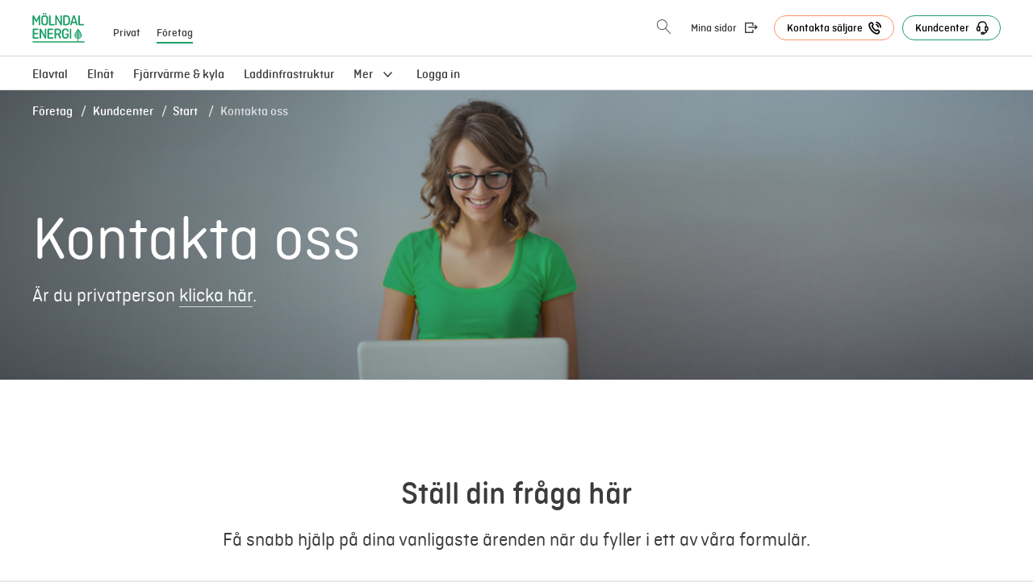

--- FILE ---
content_type: text/html; charset=UTF-8
request_url: https://www.molndalenergi.se/foretag/kundcenter/kontakt
body_size: 11624
content:
<!doctype html><!--[if lt IE 7]> <html class="no-js lt-ie9 lt-ie8 lt-ie7" lang="sv-se" > <![endif]--><!--[if IE 7]>    <html class="no-js lt-ie9 lt-ie8" lang="sv-se" >        <![endif]--><!--[if IE 8]>    <html class="no-js lt-ie9" lang="sv-se" >               <![endif]--><!--[if gt IE 8]><!--><html class="no-js" lang="sv-se"><!--<![endif]--><head>
    <meta charset="utf-8">
    <meta http-equiv="X-UA-Compatible" content="IE=edge,chrome=1">
    <meta name="author" content="Mölndal Energi">
    <meta name="description" content="">
    <meta name="generator" content="HubSpot">
    <title>Kontakt | Kundcenter | Företag | Mölndal Energi</title>
    <link rel="shortcut icon" href="https://www.molndalenergi.se/hubfs/Assets/favicon/favicon.ico">
    
<meta name="viewport" content="width=device-width, initial-scale=1">

    
    <meta property="og:description" content="">
    <meta property="og:title" content="Kontakt | Kundcenter | Företag | Mölndal Energi">
    <meta name="twitter:description" content="">
    <meta name="twitter:title" content="Kontakt | Kundcenter | Företag | Mölndal Energi">

    

    

    <style>
a.cta_button{-moz-box-sizing:content-box !important;-webkit-box-sizing:content-box !important;box-sizing:content-box !important;vertical-align:middle}.hs-breadcrumb-menu{list-style-type:none;margin:0px 0px 0px 0px;padding:0px 0px 0px 0px}.hs-breadcrumb-menu-item{float:left;padding:10px 0px 10px 10px}.hs-breadcrumb-menu-divider:before{content:'›';padding-left:10px}.hs-featured-image-link{border:0}.hs-featured-image{float:right;margin:0 0 20px 20px;max-width:50%}@media (max-width: 568px){.hs-featured-image{float:none;margin:0;width:100%;max-width:100%}}.hs-screen-reader-text{clip:rect(1px, 1px, 1px, 1px);height:1px;overflow:hidden;position:absolute !important;width:1px}
</style>

<link rel="stylesheet" href="https://www.molndalenergi.se/hubfs/hub_generated/module_assets/1/9848782019/1762164488449/module_ME_Site_Search_Input.min.css">

    


    
<!--  Added by GoogleTagManager integration -->
<script>
var _hsp = window._hsp = window._hsp || [];
window.dataLayer = window.dataLayer || [];
function gtag(){dataLayer.push(arguments);}

var useGoogleConsentModeV2 = true;
var waitForUpdateMillis = 1000;



var hsLoadGtm = function loadGtm() {
    if(window._hsGtmLoadOnce) {
      return;
    }

    if (useGoogleConsentModeV2) {

      gtag('set','developer_id.dZTQ1Zm',true);

      gtag('consent', 'default', {
      'ad_storage': 'denied',
      'analytics_storage': 'denied',
      'ad_user_data': 'denied',
      'ad_personalization': 'denied',
      'wait_for_update': waitForUpdateMillis
      });

      _hsp.push(['useGoogleConsentModeV2'])
    }

    (function(w,d,s,l,i){w[l]=w[l]||[];w[l].push({'gtm.start':
    new Date().getTime(),event:'gtm.js'});var f=d.getElementsByTagName(s)[0],
    j=d.createElement(s),dl=l!='dataLayer'?'&l='+l:'';j.async=true;j.src=
    'https://www.googletagmanager.com/gtm.js?id='+i+dl;f.parentNode.insertBefore(j,f);
    })(window,document,'script','dataLayer','GTM-T58QRMX');

    window._hsGtmLoadOnce = true;
};

_hsp.push(['addPrivacyConsentListener', function(consent){
  if(consent.allowed || (consent.categories && consent.categories.analytics)){
    hsLoadGtm();
  }
}]);

</script>

<!-- /Added by GoogleTagManager integration -->

    <link rel="canonical" href="https://www.molndalenergi.se/foretag/kundcenter/kontakt">

<link rel="shortcut icon" href="https://www.molndalenergi.se/hubfs/Assets/favicon/favicon.ico">
<link rel="apple-touch-icon" sizes="180x180" href="https://www.molndalenergi.se/hubfs/Assets/favicon/apple-touch-icon.png">
<link rel="icon" type="image/png" sizes="32x32" href="https://www.molndalenergi.se/hubfs/Assets/favicon/favicon-32x32.png">
<link rel="icon" type="image/png" sizes="16x16" href="https://www.molndalenergi.se/hubfs/Assets/favicon/favicon-16x16.png">
<link rel="manifest" href="https://www.molndalenergi.se/hubfs/Assets/favicon/site.webmanifest"><meta http-equiv="X-UA-Compatible" content="IE=edge">
<meta name="mobile-web-app-capable" content="yes">
<meta name="facebook-domain-verification" content="lwdog7wtimnl2nl6wpx2l9zsdacx5s">
<meta name="google-site-verification" content="Ycnqum32PSDm60GV6znfUV_Dn2y2nZUkjChGM_oUkzs">




<script src="https://code.jquery.com/jquery-3.7.1.min.js" integrity="sha256-/JqT3SQfawRcv/BIHPThkBvs0OEvtFFmqPF/lYI/Cxo=" crossorigin="anonymous"></script>
	
        
        



	<link href="https://www.molndalenergi.se/hubfs/hub_generated/template_assets/1/55640772265/1765889916685/template_me-v2-style.min.css" rel="stylesheet">
	<link href="https://www.molndalenergi.se/hubfs/hub_generated/template_assets/1/188665145379/1765361016394/template_page-other-style.min.css" rel="stylesheet">
<!-- Request domain here: www.molndalenergi.se --><!-- SLUG: foretag/kundcenter/kontakt - false - true-->


<!-- Cookie Information - cookie consent handling incl. Google Consent Mode v2 advanced-->

<!-- End Cookie Information --><!-- Facebook pixel for Nollan campaign page --><!-- End Facebook Pixel Code -->

<!-- END Facebook pixel for Nollan campaign page -->
<meta property="og:url" content="https://www.molndalenergi.se/foretag/kundcenter/kontakt">
<meta name="twitter:card" content="summary">
<meta http-equiv="content-language" content="sv-se">
<link rel="stylesheet" href="//7052064.fs1.hubspotusercontent-na1.net/hubfs/7052064/hub_generated/template_assets/DEFAULT_ASSET/1769096366377/template_layout.min.css">







</head>
<body class="content-page   hs-content-id-101900835748 hs-site-page page " style="">
<!--  Added by GoogleTagManager integration -->
<noscript><iframe src="https://www.googletagmanager.com/ns.html?id=GTM-T58QRMX" height="0" width="0" style="display:none;visibility:hidden"></iframe></noscript>

<!-- /Added by GoogleTagManager integration -->

    <div class="header-container-wrapper">
    <div class="header-container container-fluid">

<div class="row-fluid-wrapper row-depth-1 row-number-1 ">
<div class="row-fluid ">
<header class="clearfix">
	
<div class="span12 widget-span widget-type-cell " style="" data-widget-type="cell" data-x="0" data-w="12">

<div class="row-fluid-wrapper row-depth-1 row-number-2 ">
<div class="row-fluid ">
<div class="span12 widget-span widget-type-custom_widget outer-container" style="" data-widget-type="custom_widget" data-x="0" data-w="12">
<div id="hs_cos_wrapper_module_1556811493238634" class="hs_cos_wrapper hs_cos_wrapper_widget hs_cos_wrapper_type_module" style="" data-hs-cos-general-type="widget" data-hs-cos-type="module"><!-- Google Tag Manager (noscript) -->
  <noscript><iframe src="https://www.googletagmanager.com/ns.html?id=GTM-T58QRMX" height="0" width="0" style="display:none;visibility:hidden"></iframe></noscript>
  <!-- End Google Tag Manager (noscript) -->






<!-- Active menu id: 83423668874 -->


<a href="#main-content" class="skip-to-main button contact" aria-label="Hoppa till huvudinnehåll">
  Hoppa till huvudinnehåll
</a>

<div class="TopNavWrapper">






















  <div id="StickyNav" class="bottomShadow-sticked shadow-dark">
    <div class="TopNav TopNav--simple TopNav--static">



        <div class="TopNav-inner">
          <div class="TopNav-primary">
            <div class="TopNav-upper">
              <div class="TopNav-left flex items-end">
                <a class="TopNav-logo" href="https://www.molndalenergi.se/foretag?hsLang=sv-se">
                  <img src="https://www.molndalenergi.se/hubfs/Assets/img/logo-molndal-energi.svg" alt="Hem | Mölndal Energi" loading="lazy" width="65">
                </a>
                <div class="TopNav-topMenu">
                  <span id="hs_cos_wrapper_module_1556811493238634_privat_main_menu" class="hs_cos_wrapper hs_cos_wrapper_widget hs_cos_wrapper_type_menu" style="" data-hs-cos-general-type="widget" data-hs-cos-type="menu"><div id="hs_menu_wrapper_module_1556811493238634_privat_main_menu" class="hs-menu-wrapper active-branch no-flyouts hs-menu-flow-horizontal" role="navigation" data-sitemap-name="default" data-menu-id="83423668874" aria-label="Navigation Menu">
 <ul role="menu" class="active-branch">
  <li class="hs-menu-item hs-menu-depth-1 hs-item-has-children" role="none"><a href="https://www.molndalenergi.se/privat" aria-haspopup="true" aria-expanded="false" role="menuitem">Privat</a>
   <ul role="menu" class="hs-menu-children-wrapper">
    <li class="hs-menu-item hs-menu-depth-2" role="none"><a href="https://www.molndalenergi.se/bli-kund" role="menuitem">Bli kund</a></li>
    <li class="hs-menu-item hs-menu-depth-2" role="none"><a href="https://www.molndalenergi.se/flytta" role="menuitem">Flytta</a></li>
    <li class="hs-menu-item hs-menu-depth-2" role="none"><a href="https://www.molndalenergi.se/fornya-elavtal" role="menuitem">Förnya</a></li>
    <li class="hs-menu-item hs-menu-depth-2" role="none"><a href="https://www.molndalenergi.se/se-avbrott" role="menuitem">Se avbrott</a></li>
    <li class="hs-menu-item hs-menu-depth-2" role="none"><a href="https://www.molndalenergi.se/bonus" role="menuitem">Få bonus</a></li>
    <li class="hs-menu-item hs-menu-depth-2 hs-item-has-children" role="none"><a href="https://www.molndalenergi.se/privat/elnat" role="menuitem"><span data-disabled-submenu="true">Elnät</span></a>
     <ul role="menu" class="hs-menu-children-wrapper">
      <li class="hs-menu-item hs-menu-depth-3" role="none"><a href="https://www.molndalenergi.se/privat/elnat/ny-elanslutning" role="menuitem">Ny elanslutning</a></li>
      <li class="hs-menu-item hs-menu-depth-3" role="none"><a href="https://www.molndalenergi.se/privat/elnat/andrad-anslutning" role="menuitem">Ändrad anslutning</a></li>
      <li class="hs-menu-item hs-menu-depth-3" role="none"><a href="https://www.molndalenergi.se/privat/elnat/tillfallig-anslutning" role="menuitem">Tillfällig anslutning</a></li>
      <li class="hs-menu-item hs-menu-depth-3" role="none"><a href="https://www.molndalenergi.se/privat/elnat/anslutning-egen-produktion" role="menuitem">Egen elproduktion</a></li>
      <li class="hs-menu-item hs-menu-depth-3" role="none"><a href="https://www.molndalenergi.se/privat/elnat/avgifter-ersattningar" role="menuitem">Avgifter &amp; ersättningar</a></li>
      <li class="hs-menu-item hs-menu-depth-3" role="none"><a href="https://www.molndalenergi.se/skadeanmalan-elnat" role="menuitem">Skadeanmälan</a></li>
      <li class="hs-menu-item hs-menu-depth-3 hs-item-has-children" role="none"><a href="https://www.molndalenergi.se/privat/elnat/installator" role="menuitem">För installatörer</a>
       <ul role="menu" class="hs-menu-children-wrapper">
        <li class="hs-menu-item hs-menu-depth-4" role="none"><a href="https://www.molndalenergi.se/privat/elnat/installator/foranmalan-ny-konsumtionsanlaggning" role="menuitem">Föranmälan ny elanslutning</a></li>
        <li class="hs-menu-item hs-menu-depth-4" role="none"><a href="https://www.molndalenergi.se/privat/elnat/installator/foranmalan-andring-i-befintlig-konsumtionsanlaggning" role="menuitem">Föranmälan ändrad anslutning</a></li>
        <li class="hs-menu-item hs-menu-depth-4" role="none"><a href="https://www.molndalenergi.se/privat/elnat/installator/foranmalan-tillfallig-anslutning-byggstrom" role="menuitem">Föranmälan tillfällig anslutning</a></li>
        <li class="hs-menu-item hs-menu-depth-4" role="none"><a href="https://www.molndalenergi.se/privat/elnat/installator/foranmalan-produktionsanslutning" role="menuitem">Föranmälan elproduktion</a></li>
        <li class="hs-menu-item hs-menu-depth-4" role="none"><a href="https://www.molndalenergi.se/privat/elnat/installator/fardiganmalan" role="menuitem">Färdiganmälan</a></li>
        <li class="hs-menu-item hs-menu-depth-4" role="none"><a href="https://www.molndalenergi.se/privat/elnat/installationsanvisningar" role="menuitem">Installationsanvisningar</a></li>
       </ul></li>
     </ul></li>
    <li class="hs-menu-item hs-menu-depth-2 hs-item-has-children" role="none"><a href="javascript:;" role="menuitem"><span class="icon-more">Mer</span></a>
     <ul role="menu" class="hs-menu-children-wrapper">
      <li class="hs-menu-item hs-menu-depth-3 hs-item-has-children" role="none"><a href="https://www.molndalenergi.se/kunskap/oversikt" role="menuitem"><i class="font-icon-nyheter"></i> Kunskapsbanken</a>
       <ul role="menu" class="hs-menu-children-wrapper">
        <li class="hs-menu-item hs-menu-depth-4" role="none"><a href="https://www.molndalenergi.se/kunskap" role="menuitem"><i class="font-icon-nyheter"></i> Bloggartiklar</a></li>
        <li class="hs-menu-item hs-menu-depth-4" role="none"><a href="https://www.molndalenergi.se/kunskap/solceller" role="menuitem">Solceller</a></li>
        <li class="hs-menu-item hs-menu-depth-4" role="none"><a href="https://www.molndalenergi.se/kunskap/jamforelavtal" role="menuitem">Jämför elavtal</a></li>
        <li class="hs-menu-item hs-menu-depth-4" role="none"><a href="https://www.molndalenergi.se/kunskap/ladda-elbilhttps://www.molndalenergi.se/privat/erbjudanden/ladda-bilen?teckna_avtal_kampanj=MOLNDAL5" role="menuitem">Ladda elbilen</a></li>
        <li class="hs-menu-item hs-menu-depth-4" role="none"><a href="https://www.molndalenergi.se/kunskap/sanka-elkostnaden" role="menuitem">Sänk elkostnaden</a></li>
        <li class="hs-menu-item hs-menu-depth-4" role="none"><a href="https://www.molndalenergi.se/kunskap/elforbrukning" role="menuitem">Spara el</a></li>
       </ul></li>
      <li class="hs-menu-item hs-menu-depth-3" role="none"><a href="https://www.molndalenergi.se/privat/erbjudanden/elavtal" role="menuitem"><i class="font-icon-electricity-trade"></i> Elavtal</a></li>
      <li class="hs-menu-item hs-menu-depth-3 hs-item-has-children" role="none"><a href="https://www.molndalenergi.se/privat/erbjudanden/fjarrvarme" role="menuitem"><i class="font-icon-heating"></i> Fjärrvärme</a>
       <ul role="menu" class="hs-menu-children-wrapper">
        <li class="hs-menu-item hs-menu-depth-4" role="none"><a href="https://www.molndalenergi.se/privat/erbjudanden/fjarrvarme/bestall-fjarrvarmecentral" role="menuitem">Beställ fjärrvärmecentral</a></li>
        <li class="hs-menu-item hs-menu-depth-4" role="none"><a href="https://www.molndalenergi.se/privat/erbjudanden/fjarrvarme/kan-jag-skaffa-fjarrvarme-privat" role="menuitem">Kan jag skaffa fjärrvärme?</a></li>
        <li class="hs-menu-item hs-menu-depth-4" role="none"><a href="https://www.molndalenergi.se/privat/erbjudanden/fjarrvarme/sa-bestams-ditt-fjarrvarmepris" role="menuitem">Så bestäms ditt fjärrvärmepris</a></li>
        <li class="hs-menu-item hs-menu-depth-4" role="none"><a href="https://www.molndalenergi.se/privat/erbjudanden/fjarrvarme/trygghetsavtal" role="menuitem">Trygghetsavtal</a></li>
        <li class="hs-menu-item hs-menu-depth-4" role="none"><a href="https://www.molndalenergi.se/privat/erbjudanden/fjarrvarme/om-nagot-skulle-krangla" role="menuitem">Om något skulle krångla</a></li>
        <li class="hs-menu-item hs-menu-depth-4" role="none"><a href="https://www.molndalenergi.se/privat/kundcenter/dokument-blanketter/fjarrvarme" role="menuitem">Dokument &amp; blanketter</a></li>
       </ul></li>
      <li class="hs-menu-item hs-menu-depth-3" role="none"><a href="https://www.molndalenergi.se/erbjudande/flexme" role="menuitem"><i class="font-icon-infrastructure"></i> FlexME </a></li>
      <li class="hs-menu-item hs-menu-depth-3" role="none"><a href="https://www.molndalenergi.se/sv/fragor-och-svar" role="menuitem"><i class="font-icon-question-mark"></i> Frågor &amp; svar</a></li>
      <li class="hs-menu-item hs-menu-depth-3" role="none"><a href="https://www.molndalenergi.se/saga-upp-elavtal-for-dig-som-vill-avsluta-elavtal-hos-molndal-energi" role="menuitem"><i class="font-icon-sign-off-icon"></i> Säga upp</a></li>
     </ul></li>
    <li class="hs-menu-item hs-menu-depth-2" role="none"><a href="https://www.molndalenergi.se/logga-in" role="menuitem">Logga in</a></li>
    <li class="hs-menu-item hs-menu-depth-2 hs-item-has-children" role="none"><a href="https://www.molndalenergi.se/privat/kundcenter/start" role="menuitem"><span class="hide">Kundcenter</span></a>
     <ul role="menu" class="hs-menu-children-wrapper">
      <li class="hs-menu-item hs-menu-depth-3 hs-item-has-children" role="none"><a href="https://www.molndalenergi.se/privat/kundcenter/start" role="menuitem">Start <i class="font-icon-chat"></i></a>
       <ul role="menu" class="hs-menu-children-wrapper">
        <li class="hs-menu-item hs-menu-depth-4 hs-item-has-children" role="none"><a href="https://www.molndalenergi.se/privat/kundcenter/kontakt" role="menuitem">Kontakta oss</a>
         <ul role="menu" class="hs-menu-children-wrapper">
          <li class="hs-menu-item hs-menu-depth-5" role="none"><a href="https://www.molndalenergi.se/privat/kundcenter/kontakt/flytt" role="menuitem">Flytt</a></li>
          <li class="hs-menu-item hs-menu-depth-5" role="none"><a href="https://www.molndalenergi.se/privat/kundcenter/kontakt/avtal" role="menuitem">Avtal</a></li>
          <li class="hs-menu-item hs-menu-depth-5" role="none"><a href="https://www.molndalenergi.se/privat/kundcenter/kontakt/faktura" role="menuitem">Faktura</a></li>
          <li class="hs-menu-item hs-menu-depth-5" role="none"><a href="https://www.molndalenergi.se/privat/kundcenter/kontakt/solceller" role="menuitem">Solceller</a></li>
          <li class="hs-menu-item hs-menu-depth-5" role="none"><a href="https://www.molndalenergi.se/privat/kundcenter/kontakt/fjärrvärme" role="menuitem">Fjärrvärme</a></li>
          <li class="hs-menu-item hs-menu-depth-5" role="none"><a href="https://www.molndalenergi.se/privat/kundcenter/kontakt/ovriga-fragor" role="menuitem">Övrigt</a></li>
         </ul></li>
       </ul></li>
      <li class="hs-menu-item hs-menu-depth-3" role="none"><a href="https://www.molndalenergi.se/se-avbrott" role="menuitem">Driftinformation <i class="font-icon-electricity"></i></a></li>
      <li class="hs-menu-item hs-menu-depth-3" role="none"><a href="https://www.molndalenergi.se/avtal-och-villkor" role="menuitem">Avtalsvillkor</a></li>
      <li class="hs-menu-item hs-menu-depth-3 hs-item-has-children" role="none"><a href="javascript:;" role="menuitem">Ring oss! <i class="font-icon-smartphone"></i></a>
       <ul role="menu" class="hs-menu-children-wrapper">
        <li class="hs-menu-item hs-menu-depth-4" role="none"><a href="tel:031866500" role="menuitem"><h5>Växel</h5> 031- 86 65 00</a></li>
        <li class="hs-menu-item hs-menu-depth-4" role="none"><a href="tel:031866540" role="menuitem"><h5>Kundcenter</h5> 031- 86 65 40</a></li>
       </ul></li>
     </ul></li>
    <li class="hs-menu-item hs-menu-depth-2 hs-item-has-children" role="none"><a href="javascript:;" role="menuitem"><span class="hide">Mölndal Energi</span></a>
     <ul role="menu" class="hs-menu-children-wrapper">
      <li class="hs-menu-item hs-menu-depth-3 hs-item-has-children" role="none"><a href="https://www.molndalenergi.se/om-molndal-energi" role="menuitem">Om Mölndal Energi</a>
       <ul role="menu" class="hs-menu-children-wrapper">
        <li class="hs-menu-item hs-menu-depth-4" role="none"><a href="https://www.molndalenergi.se/om-molndal-energi/foretagsfakta-om-molndal-energi" role="menuitem">Företagsfakta</a></li>
        <li class="hs-menu-item hs-menu-depth-4" role="none"><a href="https://www.molndalenergi.se/om-molndal-energi/organisation" role="menuitem">Organisation, ledning och styrelse</a></li>
        <li class="hs-menu-item hs-menu-depth-4" role="none"><a href="https://www.molndalenergi.se/om-molndal-energi/policydokument" role="menuitem">Policydokument</a></li>
        <li class="hs-menu-item hs-menu-depth-4" role="none"><a href="https://www.molndalenergi.se/om-molndal-energi/hallbarhet" role="menuitem">Hållbarhetsredovisning</a></li>
        <li class="hs-menu-item hs-menu-depth-4" role="none"><a href="https://www.molndalenergi.se/om-molndal-energi/arsredovisning" role="menuitem">Årsredovisning</a></li>
       </ul></li>
      <li class="hs-menu-item hs-menu-depth-3" role="none"><a href="https://www.molndalenergi.se/upphandlingar" role="menuitem">Upphandlingar</a></li>
      <li class="hs-menu-item hs-menu-depth-3" role="none"><a href="https://www.molndalenergi.se/gdpr" role="menuitem">GDPR</a></li>
      <li class="hs-menu-item hs-menu-depth-3" role="none"><a href="https://www.molndalenergi.se/cookies" role="menuitem">Cookies</a></li>
     </ul></li>
    <li class="hs-menu-item hs-menu-depth-2 hs-item-has-children" role="none"><a href="javascript:;" role="menuitem"><span class="hide">Varför Mölndal Energi?</span></a>
     <ul role="menu" class="hs-menu-children-wrapper">
      <li class="hs-menu-item hs-menu-depth-3 hs-item-has-children" role="none"><a href="https://www.molndalenergi.se/privat/miljo-och-hallbarhet" role="menuitem">Miljö och hållbarhet</a>
       <ul role="menu" class="hs-menu-children-wrapper">
        <li class="hs-menu-item hs-menu-depth-4" role="none"><a href="https://www.molndalenergi.se/privat/miljo-och-hallbarhet/elens-ursprung" role="menuitem">Elens ursprung</a></li>
        <li class="hs-menu-item hs-menu-depth-4" role="none"><a href="https://www.molndalenergi.se/privat/miljo-och-hallbarhet/fjarrvarme-och-miljopaverkan" role="menuitem">Fjärrvärme och miljö</a></li>
        <li class="hs-menu-item hs-menu-depth-4" role="none"><a href="https://www.molndalenergi.se/privat/miljo-och-hallbarhet/fjarrkyla-och-miljopaverkan" role="menuitem">Fjärrkyla och miljö</a></li>
       </ul></li>
      <li class="hs-menu-item hs-menu-depth-3" role="none"><a href="https://www.molndalenergi.se/upphandlingar" role="menuitem">Upphandlingar</a></li>
      <li class="hs-menu-item hs-menu-depth-3" role="none"><a href="https://www.molndalenergi.se/gdpr" role="menuitem">Integritetspolicy </a></li>
      <li class="hs-menu-item hs-menu-depth-3" role="none"><a href="https://www.molndalenergi.se/cookies" role="menuitem">Cookies</a></li>
     </ul></li>
    <li class="hs-menu-item hs-menu-depth-2 hs-item-has-children" role="none"><a href="javascript:;" role="menuitem"><span class="hide">Annat</span></a>
     <ul role="menu" class="hs-menu-children-wrapper">
      <li class="hs-menu-item hs-menu-depth-3" role="none"><a href="https://www.molndalenergi.se/badtemperatur" role="menuitem">Vattentemperatur</a></li>
     </ul></li>
   </ul></li>
  <li class="hs-menu-item hs-menu-depth-1 hs-item-has-children active-branch" role="none"><a href="https://www.molndalenergi.se/foretag" aria-haspopup="true" aria-expanded="false" role="menuitem">Företag</a>
   <ul role="menu" class="hs-menu-children-wrapper active-branch">
    <li class="hs-menu-item hs-menu-depth-2" role="none"><a href="https://www.molndalenergi.se/foretag/elavtal" role="menuitem">Elavtal</a></li>
    <li class="hs-menu-item hs-menu-depth-2 hs-item-has-children" role="none"><a href="https://www.molndalenergi.se/foretag/elnat" role="menuitem"><span data-disabled-submenu="true">Elnät</span></a>
     <ul role="menu" class="hs-menu-children-wrapper">
      <li class="hs-menu-item hs-menu-depth-3" role="none"><a href="https://www.molndalenergi.se/foretag/elnat/ny-elanslutning" role="menuitem">Ny anslutning</a></li>
      <li class="hs-menu-item hs-menu-depth-3" role="none"><a href="https://www.molndalenergi.se/foretag/elnat/andrad-anslutning" role="menuitem">Ändrad anslutning</a></li>
      <li class="hs-menu-item hs-menu-depth-3" role="none"><a href="https://www.molndalenergi.se/foretag/elnat/tillfallig-anslutning" role="menuitem">Tillfällig anslutning</a></li>
      <li class="hs-menu-item hs-menu-depth-3" role="none"><a href="https://www.molndalenergi.se/foretag/elnat/anslutning-egen-produktion" role="menuitem">Egen elproduktion</a></li>
      <li class="hs-menu-item hs-menu-depth-3 hs-item-has-children" role="none"><a href="https://www.molndalenergi.se/foretag/elnat/avgifter-ersattningar" role="menuitem">Avgifter &amp; ersättningar</a>
       <ul role="menu" class="hs-menu-children-wrapper">
        <li class="hs-menu-item hs-menu-depth-4" role="none"><a href="https://www.molndalenergi.se/foretag/elnat/avgifter-ersattningar-sakringskund-lagspanning" role="menuitem">Säkringskund</a></li>
        <li class="hs-menu-item hs-menu-depth-4" role="none"><a href="https://www.molndalenergi.se/foretag/elnat/avgifter-ersattningar-effektkund-lagspanning" role="menuitem">Lågspänningskund</a></li>
        <li class="hs-menu-item hs-menu-depth-4" role="none"><a href="https://www.molndalenergi.se/foretag/elnat/avgifter-ersattningar-effektkund-hogspanning" role="menuitem">Högspänningskund</a></li>
       </ul></li>
      <li class="hs-menu-item hs-menu-depth-3 hs-item-has-children" role="none"><a href="https://www.molndalenergi.se/foretag/elnat/installator" role="menuitem">För installatörer</a>
       <ul role="menu" class="hs-menu-children-wrapper">
        <li class="hs-menu-item hs-menu-depth-4" role="none"><a href="https://www.molndalenergi.se/foretag/elnat/installator/foranmalan-ny-konsumtionsanlaggning" role="menuitem">Föranmälan ny elanslutning</a></li>
        <li class="hs-menu-item hs-menu-depth-4" role="none"><a href="https://www.molndalenergi.se/foretag/elnat/installator/foranmalan-andring-i-befintlig-konsumtionsanlaggning" role="menuitem">Föranmälan ändrad anslutning</a></li>
        <li class="hs-menu-item hs-menu-depth-4" role="none"><a href="https://www.molndalenergi.se/foretag/elnat/installator/foranmalan-tillfallig-anslutning-byggstrom" role="menuitem">Föranmälan tillfällig anslutning</a></li>
        <li class="hs-menu-item hs-menu-depth-4" role="none"><a href="https://www.molndalenergi.se/foretag/elnat/installator/foranmalan-produktionsanslutning" role="menuitem">Föranmälan elproduktion</a></li>
        <li class="hs-menu-item hs-menu-depth-4" role="none"><a href="https://www.molndalenergi.se/foretag/elnat/installator/fardiganmalan" role="menuitem">Färdiganmälan</a></li>
        <li class="hs-menu-item hs-menu-depth-4" role="none"><a href="https://www.molndalenergi.se/foretag/elnat/installationsanvisningar" role="menuitem">Installationsanvisningar</a></li>
        <li class="hs-menu-item hs-menu-depth-4" role="none"><a href="https://www.molndalenergi.se/foretag/elnat/installator/inpassering" role="menuitem">Inpassering</a></li>
       </ul></li>
     </ul></li>
    <li class="hs-menu-item hs-menu-depth-2 hs-item-has-children" role="none"><a href="https://www.molndalenergi.se/foretag/erbjudanden/fjarrvarme-fjarrkyla" role="menuitem"><span data-disabled-submenu="true">Fjärrvärme &amp; kyla</span></a>
     <ul role="menu" class="hs-menu-children-wrapper">
      <li class="hs-menu-item hs-menu-depth-3" role="none"><a href="https://www.molndalenergi.se/foretag/erbjudanden/fjarrvarme-fjarrkyla/rakna-ut-ditt-fjarrvarmepris-fjarrvarme-fjarrkyla-foretag" role="menuitem">Prismodell</a></li>
      <li class="hs-menu-item hs-menu-depth-3" role="none"><a href="https://www.molndalenergi.se/foretag/erbjudanden/fjarrvarme/sa-fungerar-det" role="menuitem">Så fungerar det</a></li>
      <li class="hs-menu-item hs-menu-depth-3" role="none"><a href="https://www.molndalenergi.se/foretag/erbjudanden/fjarrvarme-fjarrkyla/sa-kan-du-fa-fjarrvarme-fjarrvarme-fjarrkyla-foretag" role="menuitem">Så kan du få fjärrvärme</a></li>
      <li class="hs-menu-item hs-menu-depth-3" role="none"><a href="https://www.molndalenergi.se/foretag/erbjudanden/fjarrvarme-fjarrkyla/ledningsanvisningar-och-ledningskartor" role="menuitem">Anvisningar &amp; ledningskartor</a></li>
      <li class="hs-menu-item hs-menu-depth-3" role="none"><a href="https://www.molndalenergi.se/foretag/erbjudanden/fjarrvarme-fjarrkyla/felsokning-och-instruktioner" role="menuitem">Instruktioner &amp; felsökning</a></li>
      <li class="hs-menu-item hs-menu-depth-3" role="none"><a href="https://www.molndalenergi.se/foretag/erbjudanden/fjarrvarme-fjarrkyla/tjanster" role="menuitem">Tjänster</a></li>
     </ul></li>
    <li class="hs-menu-item hs-menu-depth-2 hs-item-has-children" role="none"><a href="https://www.molndalenergi.se/foretag/erbjudanden/laddinfrastruktur" role="menuitem"><span data-disabled-submenu="true">Laddinfrastruktur</span></a>
     <ul role="menu" class="hs-menu-children-wrapper">
      <li class="hs-menu-item hs-menu-depth-3" role="none"><a href="https://www.molndalenergi.se/foretag/erbjudanden/laddinfrastruktur/betal-och-laddtjanst" role="menuitem">Betal- och laddtjänst</a></li>
      <li class="hs-menu-item hs-menu-depth-3" role="none"><a href="https://www.molndalenergi.se/foretag/erbjudanden/laddinfrastruktur/uppkoppling" role="menuitem">Uppkoppling</a></li>
      <li class="hs-menu-item hs-menu-depth-3" role="none"><a href="https://www.molndalenergi.se/foretag/erbjudanden/laddinfrastruktur/installation" role="menuitem">Installation</a></li>
      <li class="hs-menu-item hs-menu-depth-3" role="none"><a href="https://www.molndalenergi.se/foretag/erbjudanden/laddinfrastruktur/service-och-support" role="menuitem">Service och support</a></li>
     </ul></li>
    <li class="hs-menu-item hs-menu-depth-2 hs-item-has-children" role="none"><a href="javascript:;" role="menuitem"><span class="icon-more">Mer</span></a>
     <ul role="menu" class="hs-menu-children-wrapper">
      <li class="hs-menu-item hs-menu-depth-3" role="none"><a href="https://www.molndalenergi.se/sv/foretag/erbjudanden/tjanster/" role="menuitem">
        <div class="non-icomoon-icon energy-service-icon"></div>Energitjänster</a></li>
      <li class="hs-menu-item hs-menu-depth-3" role="none"><a href="https://www.molndalenergi.se/nyheter" role="menuitem"><i class="font-icon-molndal-energi-nyheter-1"></i> Nyheter</a></li>
      <li class="hs-menu-item hs-menu-depth-3" role="none"><a href="https://www.molndalenergi.se/marknadskommentarer" role="menuitem"><i class="font-icon-ikon-aktuellt"></i> Marknadskommentarer</a></li>
      <li class="hs-menu-item hs-menu-depth-3 hs-item-has-children" role="none"><a href="https://www.molndalenergi.se/foretag/kunskap/oversikt" role="menuitem"><i class="font-icon-nyheter"></i> Kunskapsbanken</a>
       <ul role="menu" class="hs-menu-children-wrapper">
        <li class="hs-menu-item hs-menu-depth-4" role="none"><a href="https://www.molndalenergi.se/foretag/kunskap" role="menuitem"><i class="font-icon-nyheter"></i> Bloggartiklar</a></li>
        <li class="hs-menu-item hs-menu-depth-4" role="none"><a href="https://www.molndalenergi.se/foretag/kunskap/solceller-foretag-och-brf" role="menuitem"><i class="font-icon-sun"></i> Solenergi</a></li>
       </ul></li>
      <li class="hs-menu-item hs-menu-depth-3" role="none"><a href="https://www.molndalenergi.se/foretag/anmala-avbrott" role="menuitem"><i class="font-icon-molndal-energi-avbrott-1"></i> Se avbrott</a></li>
      <li class="hs-menu-item hs-menu-depth-3" role="none"><a href="https://www.molndalenergi.se/fragor-och-svar" role="menuitem" target="_blank" rel="noopener"><i class="font-icon-question-mark"></i> Frågor &amp; svar</a></li>
      <li class="hs-menu-item hs-menu-depth-3" role="none"><a href="https://www.molndalenergi.se/foretag/lokala-naringslivet/lokalansvar" role="menuitem"><i class="font-icon-vi-tar-lokalansvar"></i> Nära och tryggt</a></li>
     </ul></li>
    <li class="hs-menu-item hs-menu-depth-2" role="none"><a href="https://www.molndalenergi.se/foretag/logga-in" role="menuitem">Logga in</a></li>
    <li class="hs-menu-item hs-menu-depth-2 hs-item-has-children active-branch" role="none"><a href="https://www.molndalenergi.se/foretag/kundcenter/start" role="menuitem"><span class="hide">Kundcenter</span></a>
     <ul role="menu" class="hs-menu-children-wrapper active-branch">
      <li class="hs-menu-item hs-menu-depth-3 hs-item-has-children active-branch" role="none"><a href="https://www.molndalenergi.se/foretag/kundcenter/start" role="menuitem">Start <i class="font-icon-chat"></i></a>
       <ul role="menu" class="hs-menu-children-wrapper active-branch">
        <li class="hs-menu-item hs-menu-depth-4 active hs-item-has-children active-branch" role="none"><a href="https://www.molndalenergi.se/foretag/kundcenter/kontakt" role="menuitem">Kontakta oss</a>
         <ul role="menu" class="hs-menu-children-wrapper">
          <li class="hs-menu-item hs-menu-depth-5" role="none"><a href="https://www.molndalenergi.se/foretag/kundcenter/kontakt/avtal" role="menuitem">Avtal</a></li>
          <li class="hs-menu-item hs-menu-depth-5" role="none"><a href="https://www.molndalenergi.se/foretag/kundcenter/kontakt/faktura" role="menuitem">Faktura</a></li>
          <li class="hs-menu-item hs-menu-depth-5" role="none"><a href="https://www.molndalenergi.se/foretag/kundcenter/kontakt/solceller" role="menuitem">Solceller</a></li>
          <li class="hs-menu-item hs-menu-depth-5" role="none"><a href="https://www.molndalenergi.se/foretag/kundcenter/kontakt/fjarrvarme" role="menuitem">Fjärrvärme</a></li>
          <li class="hs-menu-item hs-menu-depth-5" role="none"><a href="https://www.molndalenergi.se/foretag/kundcenter/kontakt/ovriga-fragor" role="menuitem">Övrigt</a></li>
         </ul></li>
       </ul></li>
      <li class="hs-menu-item hs-menu-depth-3" role="none"><a href="https://www.molndalenergi.se/foretag/anmala-avbrott" role="menuitem">Driftinformation <i class="font-icon-electricity"></i></a></li>
      <li class="hs-menu-item hs-menu-depth-3" role="none"><a href="https://www.molndalenergi.se/foretag/avtal-och-villkor" role="menuitem">Avtalsvillkor</a></li>
      <li class="hs-menu-item hs-menu-depth-3 hs-item-has-children" role="none"><a href="javascript:;" role="menuitem">Ring oss! <i class="font-icon-smartphone"></i></a>
       <ul role="menu" class="hs-menu-children-wrapper">
        <li class="hs-menu-item hs-menu-depth-4" role="none"><a href="tel:031866500" role="menuitem"><h5>Växel</h5> 031- 86 65 00</a></li>
        <li class="hs-menu-item hs-menu-depth-4" role="none"><a href="tel:031866540" role="menuitem"><h5>Kundcenter</h5> 031- 86 65 40</a></li>
       </ul></li>
     </ul></li>
   </ul></li>
 </ul>
</div></span>
                </div>
              </div>

              <div class="TopNav-action">
                <a href="javascript:" class="search-toggle" data-nav-target="search" aria-label="Öppna sökning">
                  <i class="font-icon-search-grey" aria-hidden="true"></i>
                  <i class="font-icon-plus" aria-hidden="true"></i>
                </a>
                <a class="my-pages-foretag" href="https://minasidor2.molndalenergi.se" target="_blank" rel="noopener">
                  Mina sidor
                </a><a class="small contact-ghost button" href="https://www.molndalenergi.se/foretag/boka-mote?hsLang=sv-se">
                    <span>Kontakta säljare</span>
                  </a><a class="small contact-secondary-ghost button" href="https://www.molndalenergi.se/foretag/kundcenter/start?hsLang=sv-se">
                  <span>Kundcenter</span>
                </a>
                <button class="TopNav-toggle vanilla">
                <span class="TopNav-burger">
                  <span></span>
                  <span></span>
                  <span></span>
                </span>
                </button>
              </div>
            </div>
            <div class="TopNav-divider"></div>
            <nav class="TopNav-menu" aria-label="Huvudmeny">
              <div class="Nav-primary">
                <div class="TopNav-searchInput"><div id="hs_cos_wrapper_module_1559134807059127" class="hs_cos_wrapper hs_cos_wrapper_widget hs_cos_wrapper_type_module" style="" data-hs-cos-general-type="widget" data-hs-cos-type="module">

<div class="hs-search-field Container:content"> 
    <div class="hs-search-field__bar"> 
      <form action="/hs-search-results">
        
        <input type="search" class="hs-search-field__input" name="term" autocomplete="off" aria-label="Sök..." placeholder="Sök...">
        <input type="submit" value="Sök">
          <!-- <input type="hidden" name="type" value="LANDING_PAGE"> -->
        
      </form>
    </div>
    <ul class="hs-search-field__suggestions"></ul>
</div></div></div>

                
                  <span id="hs_cos_wrapper_module_1556811493238634_main_menu" class="hs_cos_wrapper hs_cos_wrapper_widget hs_cos_wrapper_type_menu" style="" data-hs-cos-general-type="widget" data-hs-cos-type="menu"><div id="hs_menu_wrapper_module_1556811493238634_main_menu" class="hs-menu-wrapper active-branch no-flyouts hs-menu-flow-horizontal" role="navigation" data-sitemap-name="default" data-menu-id="83423668874" aria-label="Navigation Menu">
 <ul role="menu" class="active-branch">
  <li class="hs-menu-item hs-menu-depth-1" role="none"><a href="https://www.molndalenergi.se/foretag/elavtal" role="menuitem">Elavtal</a></li>
  <li class="hs-menu-item hs-menu-depth-1 hs-item-has-children" role="none"><a href="https://www.molndalenergi.se/foretag/elnat" aria-haspopup="true" aria-expanded="false" role="menuitem"><span data-disabled-submenu="true">Elnät</span></a>
   <ul role="menu" class="hs-menu-children-wrapper">
    <li class="hs-menu-item hs-menu-depth-2" role="none"><a href="https://www.molndalenergi.se/foretag/elnat/ny-elanslutning" role="menuitem">Ny anslutning</a></li>
    <li class="hs-menu-item hs-menu-depth-2" role="none"><a href="https://www.molndalenergi.se/foretag/elnat/andrad-anslutning" role="menuitem">Ändrad anslutning</a></li>
    <li class="hs-menu-item hs-menu-depth-2" role="none"><a href="https://www.molndalenergi.se/foretag/elnat/tillfallig-anslutning" role="menuitem">Tillfällig anslutning</a></li>
    <li class="hs-menu-item hs-menu-depth-2" role="none"><a href="https://www.molndalenergi.se/foretag/elnat/anslutning-egen-produktion" role="menuitem">Egen elproduktion</a></li>
    <li class="hs-menu-item hs-menu-depth-2 hs-item-has-children" role="none"><a href="https://www.molndalenergi.se/foretag/elnat/avgifter-ersattningar" role="menuitem">Avgifter &amp; ersättningar</a>
     <ul role="menu" class="hs-menu-children-wrapper">
      <li class="hs-menu-item hs-menu-depth-3" role="none"><a href="https://www.molndalenergi.se/foretag/elnat/avgifter-ersattningar-sakringskund-lagspanning" role="menuitem">Säkringskund</a></li>
      <li class="hs-menu-item hs-menu-depth-3" role="none"><a href="https://www.molndalenergi.se/foretag/elnat/avgifter-ersattningar-effektkund-lagspanning" role="menuitem">Lågspänningskund</a></li>
      <li class="hs-menu-item hs-menu-depth-3" role="none"><a href="https://www.molndalenergi.se/foretag/elnat/avgifter-ersattningar-effektkund-hogspanning" role="menuitem">Högspänningskund</a></li>
     </ul></li>
    <li class="hs-menu-item hs-menu-depth-2 hs-item-has-children" role="none"><a href="https://www.molndalenergi.se/foretag/elnat/installator" role="menuitem">För installatörer</a>
     <ul role="menu" class="hs-menu-children-wrapper">
      <li class="hs-menu-item hs-menu-depth-3" role="none"><a href="https://www.molndalenergi.se/foretag/elnat/installator/foranmalan-ny-konsumtionsanlaggning" role="menuitem">Föranmälan ny elanslutning</a></li>
      <li class="hs-menu-item hs-menu-depth-3" role="none"><a href="https://www.molndalenergi.se/foretag/elnat/installator/foranmalan-andring-i-befintlig-konsumtionsanlaggning" role="menuitem">Föranmälan ändrad anslutning</a></li>
      <li class="hs-menu-item hs-menu-depth-3" role="none"><a href="https://www.molndalenergi.se/foretag/elnat/installator/foranmalan-tillfallig-anslutning-byggstrom" role="menuitem">Föranmälan tillfällig anslutning</a></li>
      <li class="hs-menu-item hs-menu-depth-3" role="none"><a href="https://www.molndalenergi.se/foretag/elnat/installator/foranmalan-produktionsanslutning" role="menuitem">Föranmälan elproduktion</a></li>
      <li class="hs-menu-item hs-menu-depth-3" role="none"><a href="https://www.molndalenergi.se/foretag/elnat/installator/fardiganmalan" role="menuitem">Färdiganmälan</a></li>
      <li class="hs-menu-item hs-menu-depth-3" role="none"><a href="https://www.molndalenergi.se/foretag/elnat/installationsanvisningar" role="menuitem">Installationsanvisningar</a></li>
      <li class="hs-menu-item hs-menu-depth-3" role="none"><a href="https://www.molndalenergi.se/foretag/elnat/installator/inpassering" role="menuitem">Inpassering</a></li>
     </ul></li>
   </ul></li>
  <li class="hs-menu-item hs-menu-depth-1 hs-item-has-children" role="none"><a href="https://www.molndalenergi.se/foretag/erbjudanden/fjarrvarme-fjarrkyla" aria-haspopup="true" aria-expanded="false" role="menuitem"><span data-disabled-submenu="true">Fjärrvärme &amp; kyla</span></a>
   <ul role="menu" class="hs-menu-children-wrapper">
    <li class="hs-menu-item hs-menu-depth-2" role="none"><a href="https://www.molndalenergi.se/foretag/erbjudanden/fjarrvarme-fjarrkyla/rakna-ut-ditt-fjarrvarmepris-fjarrvarme-fjarrkyla-foretag" role="menuitem">Prismodell</a></li>
    <li class="hs-menu-item hs-menu-depth-2" role="none"><a href="https://www.molndalenergi.se/foretag/erbjudanden/fjarrvarme/sa-fungerar-det" role="menuitem">Så fungerar det</a></li>
    <li class="hs-menu-item hs-menu-depth-2" role="none"><a href="https://www.molndalenergi.se/foretag/erbjudanden/fjarrvarme-fjarrkyla/sa-kan-du-fa-fjarrvarme-fjarrvarme-fjarrkyla-foretag" role="menuitem">Så kan du få fjärrvärme</a></li>
    <li class="hs-menu-item hs-menu-depth-2" role="none"><a href="https://www.molndalenergi.se/foretag/erbjudanden/fjarrvarme-fjarrkyla/ledningsanvisningar-och-ledningskartor" role="menuitem">Anvisningar &amp; ledningskartor</a></li>
    <li class="hs-menu-item hs-menu-depth-2" role="none"><a href="https://www.molndalenergi.se/foretag/erbjudanden/fjarrvarme-fjarrkyla/felsokning-och-instruktioner" role="menuitem">Instruktioner &amp; felsökning</a></li>
    <li class="hs-menu-item hs-menu-depth-2" role="none"><a href="https://www.molndalenergi.se/foretag/erbjudanden/fjarrvarme-fjarrkyla/tjanster" role="menuitem">Tjänster</a></li>
   </ul></li>
  <li class="hs-menu-item hs-menu-depth-1 hs-item-has-children" role="none"><a href="https://www.molndalenergi.se/foretag/erbjudanden/laddinfrastruktur" aria-haspopup="true" aria-expanded="false" role="menuitem"><span data-disabled-submenu="true">Laddinfrastruktur</span></a>
   <ul role="menu" class="hs-menu-children-wrapper">
    <li class="hs-menu-item hs-menu-depth-2" role="none"><a href="https://www.molndalenergi.se/foretag/erbjudanden/laddinfrastruktur/betal-och-laddtjanst" role="menuitem">Betal- och laddtjänst</a></li>
    <li class="hs-menu-item hs-menu-depth-2" role="none"><a href="https://www.molndalenergi.se/foretag/erbjudanden/laddinfrastruktur/uppkoppling" role="menuitem">Uppkoppling</a></li>
    <li class="hs-menu-item hs-menu-depth-2" role="none"><a href="https://www.molndalenergi.se/foretag/erbjudanden/laddinfrastruktur/installation" role="menuitem">Installation</a></li>
    <li class="hs-menu-item hs-menu-depth-2" role="none"><a href="https://www.molndalenergi.se/foretag/erbjudanden/laddinfrastruktur/service-och-support" role="menuitem">Service och support</a></li>
   </ul></li>
  <li class="hs-menu-item hs-menu-depth-1 hs-item-has-children" role="none"><a href="javascript:;" aria-haspopup="true" aria-expanded="false" role="menuitem"><span class="icon-more">Mer</span></a>
   <ul role="menu" class="hs-menu-children-wrapper">
    <li class="hs-menu-item hs-menu-depth-2" role="none"><a href="https://www.molndalenergi.se/sv/foretag/erbjudanden/tjanster/" role="menuitem">
      <div class="non-icomoon-icon energy-service-icon"></div>Energitjänster</a></li>
    <li class="hs-menu-item hs-menu-depth-2" role="none"><a href="https://www.molndalenergi.se/nyheter" role="menuitem"><i class="font-icon-molndal-energi-nyheter-1"></i> Nyheter</a></li>
    <li class="hs-menu-item hs-menu-depth-2" role="none"><a href="https://www.molndalenergi.se/marknadskommentarer" role="menuitem"><i class="font-icon-ikon-aktuellt"></i> Marknadskommentarer</a></li>
    <li class="hs-menu-item hs-menu-depth-2 hs-item-has-children" role="none"><a href="https://www.molndalenergi.se/foretag/kunskap/oversikt" role="menuitem"><i class="font-icon-nyheter"></i> Kunskapsbanken</a>
     <ul role="menu" class="hs-menu-children-wrapper">
      <li class="hs-menu-item hs-menu-depth-3" role="none"><a href="https://www.molndalenergi.se/foretag/kunskap" role="menuitem"><i class="font-icon-nyheter"></i> Bloggartiklar</a></li>
      <li class="hs-menu-item hs-menu-depth-3" role="none"><a href="https://www.molndalenergi.se/foretag/kunskap/solceller-foretag-och-brf" role="menuitem"><i class="font-icon-sun"></i> Solenergi</a></li>
     </ul></li>
    <li class="hs-menu-item hs-menu-depth-2" role="none"><a href="https://www.molndalenergi.se/foretag/anmala-avbrott" role="menuitem"><i class="font-icon-molndal-energi-avbrott-1"></i> Se avbrott</a></li>
    <li class="hs-menu-item hs-menu-depth-2" role="none"><a href="https://www.molndalenergi.se/fragor-och-svar" role="menuitem" target="_blank" rel="noopener"><i class="font-icon-question-mark"></i> Frågor &amp; svar</a></li>
    <li class="hs-menu-item hs-menu-depth-2" role="none"><a href="https://www.molndalenergi.se/foretag/lokala-naringslivet/lokalansvar" role="menuitem"><i class="font-icon-vi-tar-lokalansvar"></i> Nära och tryggt</a></li>
   </ul></li>
  <li class="hs-menu-item hs-menu-depth-1" role="none"><a href="https://www.molndalenergi.se/foretag/logga-in" role="menuitem">Logga in</a></li>
  <li class="hs-menu-item hs-menu-depth-1 hs-item-has-children active-branch" role="none"><a href="https://www.molndalenergi.se/foretag/kundcenter/start" aria-haspopup="true" aria-expanded="false" role="menuitem"><span class="hide">Kundcenter</span></a>
   <ul role="menu" class="hs-menu-children-wrapper active-branch">
    <li class="hs-menu-item hs-menu-depth-2 hs-item-has-children active-branch" role="none"><a href="https://www.molndalenergi.se/foretag/kundcenter/start" role="menuitem">Start <i class="font-icon-chat"></i></a>
     <ul role="menu" class="hs-menu-children-wrapper active-branch">
      <li class="hs-menu-item hs-menu-depth-3 active hs-item-has-children active-branch" role="none"><a href="https://www.molndalenergi.se/foretag/kundcenter/kontakt" role="menuitem">Kontakta oss</a>
       <ul role="menu" class="hs-menu-children-wrapper">
        <li class="hs-menu-item hs-menu-depth-4" role="none"><a href="https://www.molndalenergi.se/foretag/kundcenter/kontakt/avtal" role="menuitem">Avtal</a></li>
        <li class="hs-menu-item hs-menu-depth-4" role="none"><a href="https://www.molndalenergi.se/foretag/kundcenter/kontakt/faktura" role="menuitem">Faktura</a></li>
        <li class="hs-menu-item hs-menu-depth-4" role="none"><a href="https://www.molndalenergi.se/foretag/kundcenter/kontakt/solceller" role="menuitem">Solceller</a></li>
        <li class="hs-menu-item hs-menu-depth-4" role="none"><a href="https://www.molndalenergi.se/foretag/kundcenter/kontakt/fjarrvarme" role="menuitem">Fjärrvärme</a></li>
        <li class="hs-menu-item hs-menu-depth-4" role="none"><a href="https://www.molndalenergi.se/foretag/kundcenter/kontakt/ovriga-fragor" role="menuitem">Övrigt</a></li>
       </ul></li>
     </ul></li>
    <li class="hs-menu-item hs-menu-depth-2" role="none"><a href="https://www.molndalenergi.se/foretag/anmala-avbrott" role="menuitem">Driftinformation <i class="font-icon-electricity"></i></a></li>
    <li class="hs-menu-item hs-menu-depth-2" role="none"><a href="https://www.molndalenergi.se/foretag/avtal-och-villkor" role="menuitem">Avtalsvillkor</a></li>
    <li class="hs-menu-item hs-menu-depth-2 hs-item-has-children" role="none"><a href="javascript:;" role="menuitem">Ring oss! <i class="font-icon-smartphone"></i></a>
     <ul role="menu" class="hs-menu-children-wrapper">
      <li class="hs-menu-item hs-menu-depth-3" role="none"><a href="tel:031866500" role="menuitem"><h5>Växel</h5> 031- 86 65 00</a></li>
      <li class="hs-menu-item hs-menu-depth-3" role="none"><a href="tel:031866540" role="menuitem"><h5>Kundcenter</h5> 031- 86 65 40</a></li>
     </ul></li>
   </ul></li>
 </ul>
</div></span>
                


                <div class="TopNav-my-pages">
                  <a href="https://minasidor2.molndalenergi.se" target="_blank" rel="noopener">Mina sidor</a>
                </div>
              </div>
            </nav>
          </div>
        </div>





















































































      <div class="ContactMobileNav">
        <div class="ContactMobileNav-title">Kundcenter</div>
        <span id="hs_cos_wrapper_module_1556811493238634_customer_center_menu" class="hs_cos_wrapper hs_cos_wrapper_widget hs_cos_wrapper_type_menu" style="" data-hs-cos-general-type="widget" data-hs-cos-type="menu"><ul></ul></span>
      </div>
    </div>

    <nav class="SubNav" aria-label="Sub navigation">
      <div class="TopNavSearch-container SubNav-container outer-container" data-nav-id="search">
        <div class="hs-search-field">
          <div class="hs-search-field__bar">
            <form action="/hs-search-results">
              <input type="search" class="hs-search-field__input" name="term" autocomplete="off" aria-label="Sök..." placeholder="Sök...">
              <div class="search-button"></div>
            </form>
          </div>
          <!-- <ul class="hs-search-field__suggestions"></ul> -->
        </div>
      </div>
    </nav>
  </div>
</div></div>

</div><!--end widget-span -->
</div><!--end row-->
</div><!--end row-wrapper -->

</div><!--end widget-span -->

</header>
</div><!--end row-->
</div><!--end row-wrapper -->

    </div><!--end header -->
</div><!--end header wrapper -->

<div class="body-container-wrapper">
    <div class="body-container container-fluid">

<div class="row-fluid-wrapper row-depth-1 row-number-1 ">
<div class="row-fluid ">
<main id="main-content" class="row-fluid">

<div class="span12 widget-span widget-type-cell " style="" data-widget-type="cell" data-x="0" data-w="12">

<div class="row-fluid-wrapper row-depth-1 row-number-2 ">
<div class="row-fluid ">
<div class="span12 widget-span widget-type-custom_widget " style="" data-widget-type="custom_widget" data-x="0" data-w="12">
<div id="hs_cos_wrapper_module_1562070609439413" class="hs_cos_wrapper hs_cos_wrapper_widget hs_cos_wrapper_type_module" style="" data-hs-cos-general-type="widget" data-hs-cos-type="module">










  
  <section class="Block Block--contentHero alignment-left has-image" style="background-image: url(https://www.molndalenergi.se/hs-fs/hubfs/content-hero-bg-schysstelhandel_stor.png?width=1440&amp;name=content-hero-bg-schysstelhandel_stor.png)">
      <div class="Block-mask">
          <div class="Container">
              <div class="Breadcrumb">
                  <span id="hs_cos_wrapper_module_1562070609439413_breadcrumb" class="hs_cos_wrapper hs_cos_wrapper_widget hs_cos_wrapper_type_menu" style="" data-hs-cos-general-type="widget" data-hs-cos-type="menu"><div class="hs-breadcrumb-menu-wrapper" id="hs_menu_wrapper_module_1562070609439413_breadcrumb" role="navigation" data-sitemap-name="Default" data-menu-id="83423668874">
 <ul class="hs-breadcrumb-menu">
  <li class="hs-breadcrumb-menu-item first-crumb"><a href="https://www.molndalenergi.se/foretag?hsLang=sv-se" class="hs-breadcrumb-label">Företag</a><span class="hs-breadcrumb-menu-divider"></span></li>
  <li class="hs-breadcrumb-menu-item"><a href="https://www.molndalenergi.se/foretag/kundcenter/start?hsLang=sv-se" class="hs-breadcrumb-label"><span class="hide">Kundcenter</span></a><span class="hs-breadcrumb-menu-divider"></span></li>
  <li class="hs-breadcrumb-menu-item"><a href="https://www.molndalenergi.se/foretag/kundcenter/start?hsLang=sv-se" class="hs-breadcrumb-label">Start <i class="font-icon-chat"></i></a><span class="hs-breadcrumb-menu-divider"></span></li>
  <li class="hs-breadcrumb-menu-item last-crumb"><span class="hs-breadcrumb-label">Kontakta oss</span></li>
 </ul>
</div></span>
              </div>
              <div class="Block-content"><header class="Block-heading"><h1>Kontakta oss</h1>
                      </header><div class="Block-preamble">
                          <p><span>Är du privatperson&nbsp;<a href="/privat/kundcenter/kontakt?hsLang=sv-se" rel="noopener">klicka här</a>.</span></p>
                      </div></div>
          </div>
      </div>
  </section>
  
  <div id="StickyContentNav">
      <nav class="ContentNav">
          <div class="ContentNav-wrapper">
              <div class="ContentNav-bar">
                  <div class="ContentNav-title">Kontakt</div>
                  <div class="ContentMenu-toggle"></div>
              </div>
              <div class="ContentNav-container">
                  
                      <span id="hs_cos_wrapper_module_1562070609439413_content_navigation" class="hs_cos_wrapper hs_cos_wrapper_widget hs_cos_wrapper_type_menu" style="" data-hs-cos-general-type="widget" data-hs-cos-type="menu"><div id="hs_menu_wrapper_module_1562070609439413_content_navigation" class="hs-menu-wrapper active-branch no-flyouts hs-menu-flow-horizontal" role="navigation" data-sitemap-name="Default" data-menu-id="83423668874" aria-label="Navigation Menu">
 <ul role="menu" class="active-branch">
  <li class="hs-menu-item hs-menu-depth-1 active hs-item-has-children active-branch" role="none"><a href="https://www.molndalenergi.se/foretag/kundcenter/kontakt" aria-haspopup="true" aria-expanded="false" role="menuitem">Kontakta oss</a>
   <ul role="menu" class="hs-menu-children-wrapper">
    <li class="hs-menu-item hs-menu-depth-2" role="none"><a href="https://www.molndalenergi.se/foretag/kundcenter/kontakt/avtal" role="menuitem">Avtal</a></li>
    <li class="hs-menu-item hs-menu-depth-2" role="none"><a href="https://www.molndalenergi.se/foretag/kundcenter/kontakt/faktura" role="menuitem">Faktura</a></li>
    <li class="hs-menu-item hs-menu-depth-2" role="none"><a href="https://www.molndalenergi.se/foretag/kundcenter/kontakt/solceller" role="menuitem">Solceller</a></li>
    <li class="hs-menu-item hs-menu-depth-2" role="none"><a href="https://www.molndalenergi.se/foretag/kundcenter/kontakt/fjarrvarme" role="menuitem">Fjärrvärme</a></li>
    <li class="hs-menu-item hs-menu-depth-2" role="none"><a href="https://www.molndalenergi.se/foretag/kundcenter/kontakt/ovriga-fragor" role="menuitem">Övrigt</a></li>
   </ul></li>
 </ul>
</div></span>
                  
              </div>
          </div><!-- .ContentNav-wrapper -->
      </nav>
  </div>
  

</div>

</div><!--end widget-span -->
</div><!--end row-->
</div><!--end row-wrapper -->

<div class="row-fluid-wrapper row-depth-1 row-number-3 ">
<div class="row-fluid ">
<div class="span12 widget-span widget-type-cell MainWrapper" style="" data-widget-type="cell" data-x="0" data-w="12">

<div class="row-fluid-wrapper row-depth-1 row-number-4 ">
<div class="row-fluid ">
<div class="span12 widget-span widget-type-widget_container outer-container" style="" data-widget-type="widget_container" data-x="0" data-w="12">
<span id="hs_cos_wrapper_module_1556784259374158" class="hs_cos_wrapper hs_cos_wrapper_widget_container hs_cos_wrapper_type_widget_container" style="" data-hs-cos-general-type="widget_container" data-hs-cos-type="widget_container"><div id="hs_cos_wrapper_widget_1673978497357" class="hs_cos_wrapper hs_cos_wrapper_widget hs_cos_wrapper_type_module" style="" data-hs-cos-general-type="widget" data-hs-cos-type="module"><article class="Block  theme-white top-default side-margins">
    <div class="themed-bg">
        <div class="Container">
            <header class="Block-header"><h2>Ställ din fråga här</h2><div class="Block-preamble"><p>Få snabb hjälp på dina vanligaste ärenden när du fyller i ett av våra formulär.</p>
<div>&nbsp;</div></div></header>
            <div class="Row">
                <!-- HTML to show when checked -->
                    

                    
                    
                        
                    <section class="Col"><div class="Col-inner"><div class="Col-content"><h3 class="Col-heading  "><a href="https://www.molndalenergi.se/foretag/kundcenter/kontakt/avtal?hs_preview=ibWeBdNw-101906755082&amp;hsLang=sv-se">Jag har en avtalsfråga</a></h3><div class="Col-body ColumnText"><p><span>Har du en fråga om ert avtal med oss kan du ställa den här.&nbsp;</span></p></div><div class="Col-footer">
                                <a class="standalone icon-view" href="https://www.molndalenergi.se/foretag/kundcenter/kontakt/avtal?hs_preview=ibWeBdNw-101906755082&amp;hsLang=sv-se" target="_self" aria-label="Jag har en avtalsfråga">
                                    <span>Ställ en avtalsfråga</span>
                                </a>
                            </div></div>
                    </div></section>
                <!-- HTML to show when checked -->
                    

                    
                    
                        
                    <section class="Col"><div class="Col-inner"><div class="Col-content"><h3 class="Col-heading  "><a href="https://www.molndalenergi.se/foretag/kundcenter/kontakt/faktura?hs_preview=WVzlFDzc-101906192185&amp;hsLang=sv-se">Jag har ett fakturaärende</a></h3><div class="Col-body ColumnText"><p><span>Vill du till exempel ha e-faktura eller saknar en faktura så hjälper vi dig här.&nbsp;</span></p></div><div class="Col-footer">
                                <a class="standalone icon-view" href="https://www.molndalenergi.se/foretag/kundcenter/kontakt/faktura?hs_preview=WVzlFDzc-101906192185&amp;hsLang=sv-se" target="_self" aria-label="Jag har ett fakturaärende">
                                    <span>Ställ en fakturafråga</span>
                                </a>
                            </div></div>
                    </div></section>
                <!-- HTML to show when checked -->
                    

                    
                    
                        
                    <section class="Col"><div class="Col-inner"><div class="Col-content"><h3 class="Col-heading  "><a href="https://www.molndalenergi.se/foretag/kundcenter/kontakt/solceller?hs_preview=EXuStlxs-101906755668&amp;hsLang=sv-se">Jag har en solcellsfråga</a></h3><div class="Col-body ColumnText"><div>
<p><span>Har eller planerar ditt företag eller BRF att sätta upp solceller? Ställ din fråga här.</span></p>
</div></div><div class="Col-footer">
                                <a class="standalone icon-view" href="https://www.molndalenergi.se/foretag/kundcenter/kontakt/solceller?hs_preview=EXuStlxs-101906755668&amp;hsLang=sv-se" target="_self" aria-label="Jag har en solcellsfråga">
                                    <span>Fråga om solceller</span>
                                </a>
                            </div></div>
                    </div></section>
                
            </div></div>
    </div>
</article></div>
<div id="hs_cos_wrapper_widget_1673979565223" class="hs_cos_wrapper hs_cos_wrapper_widget hs_cos_wrapper_type_module" style="" data-hs-cos-general-type="widget" data-hs-cos-type="module"><article class="Block  theme-white top-noSpacing side-margins">
    <div class="themed-bg">
        <div class="Container">
            <header class="Block-header"></header>
            <div class="Row">
                <!-- HTML to show when checked -->
                    

                    
                    
                        
                    <section class="Col"><div class="Col-inner"><div class="Col-content"><h2 class="Col-heading  t-headline3"><a href="https://www.molndalenergi.se/foretag/kundcenter/kontakt/fjarrvarme?hs_preview=DfnGzLJe-101906192709&amp;hsLang=sv-se">Jag har en fjärrvärmefråga</a></h2><div class="Col-body ColumnText"><p><span>Här kan du till exempel göra en felanmälan eller fråga om ditt serviceavtal.</span></p></div><div class="Col-footer">
                                <a class="standalone icon-view" href="https://www.molndalenergi.se/foretag/kundcenter/kontakt/fjarrvarme?hs_preview=DfnGzLJe-101906192709&amp;hsLang=sv-se" target="_self" aria-label="Jag har en fjärrvärmefråga">
                                    <span>Fråga om fjärrvärme</span>
                                </a>
                            </div></div>
                    </div></section>
                <!-- HTML to show when checked -->
                    

                    
                    
                        
                    <section class="Col"><div class="Col-inner"><div class="Col-content"><h2 class="Col-heading  t-headline3"><a href="https://www.molndalenergi.se/foretag/kundcenter/kontakt/ovriga-fragor?hs_preview=GvhiMVSc-101906192936&amp;hsLang=sv-se">Jag har en annan fråga</a></h2><div class="Col-body ColumnText"><p><span>Här kan du ställa frågor som inte passar in under de andra rubrikerna.</span></p></div><div class="Col-footer">
                                <a class="standalone icon-view" href="https://www.molndalenergi.se/foretag/kundcenter/kontakt/ovriga-fragor?hs_preview=GvhiMVSc-101906192936&amp;hsLang=sv-se" target="_self" aria-label="Jag har en annan fråga">
                                    <span>Övriga frågor</span>
                                </a>
                            </div></div>
                    </div></section>
                <section class="Col"><div class="Col-inner"><div class="Col-content"><div class="Col-body ColumnText"></div></div>
                    </div></section>
                
            </div></div>
    </div>
</article></div>
<div id="hs_cos_wrapper_widget_1673991668911" class="hs_cos_wrapper hs_cos_wrapper_widget hs_cos_wrapper_type_module" style="" data-hs-cos-general-type="widget" data-hs-cos-type="module"><article class="Block  Block--cards theme-lightGrey top-default side-margins-mobile">
    <div class="themed-bg">
        <div class="Container">
            <header class="Block-header"><h2>Prata med vår kundsevice</h2><div class="Block-preamble"><p>Måndag, onsdag - fredag: 8.00-16.00 | Tisdag: 9.00-16.00 | Helgdag: stängt</p></div></header>
            <div class="Row">
                <section class="Col"><div class="Card"><div class="Card-inner"><div class="Card-content"><h3 class="Card-heading  ">Mejla</h3><div class="Card-body ColumnText"><p><span>Vill du skicka ett mejl når du oss på <a href="mailto:kundservice@molndalenergi.se">kundservice@molndalenergi.se</a>.</span>
<script id="next-reveal-file-access-api" src="chrome-extension://gbojkjpincgojijodbnliimgeggnomai/upload_fileaccessapi.js"></script>
<script id="next-reveal-input-element-creation" src="chrome-extension://gbojkjpincgojijodbnliimgeggnomai/upload_element_creation.js"></script>
</p></div></div>
                    </div></div></section>
                <section class="Col"><div class="Card"><div class="Card-inner"><div class="Card-content"><h3 class="Card-heading  ">Chatta</h3><div class="Card-body ColumnText"><p><span>Vår Tjöt-Bot hjälper dig med våra vanligaste frågor.&nbsp;</span>
<script id="next-reveal-file-access-api" src="chrome-extension://gbojkjpincgojijodbnliimgeggnomai/upload_fileaccessapi.js"></script>
<script id="next-reveal-input-element-creation" src="chrome-extension://gbojkjpincgojijodbnliimgeggnomai/upload_element_creation.js"></script>
<script id="next-reveal-file-access-api" src="chrome-extension://gbojkjpincgojijodbnliimgeggnomai/upload_fileaccessapi.js"></script>
<script id="next-reveal-input-element-creation" src="chrome-extension://gbojkjpincgojijodbnliimgeggnomai/upload_element_creation.js"></script>
</p></div></div>
                    </div></div></section>
                <section class="Col"><div class="Card"><div class="Card-inner"><div class="Card-content"><h3 class="Card-heading  ">Ring</h3><div class="Card-body ColumnText"><p><span>Vill du prata med oss i telefon finns vi på 031-86 65 40.</span></p>
<span></span></div></div>
                    </div></div></section>
                
            </div></div>
    </div>
</article></div>
<div id="hs_cos_wrapper_widget_1673992171581" class="hs_cos_wrapper hs_cos_wrapper_widget hs_cos_wrapper_type_module" style="" data-hs-cos-general-type="widget" data-hs-cos-type="module">

<div class="ContactMap">
  
  <div class="ContactMap-map" id="ContactMap" data-bg="https://cdn2.hubspot.net/hubfs/5212812/contact-map.png">
    <div class="ContactMap-content">
      <div class="address-info">
        <div class="contact-address">
          
            <h4>Mölndal Energi AB</h4>
          
          <p>Box 34, 431 21 Mölndal</p>
<p>Aminogatan 21, 431 53</p>
<p>Mölndal<br><br></p>
        </div>
        
      
          
	         <div class="contact-phone" style="padding: 10px;">
            <i class="font-icon-smartphone"></i>
             <div class="company-numbers">
               <p><span>Växel:</span><a href="Tel:%20031-86%2065%2000">031-86 65 00</a></p>
               <p><span>Kundcenter:</span><a href="Tel:%20031-86%2065%2040">031-86 65 40</a></p>
             </div>
          </div>
        
      
    
     
      
      </div><div class="open-hours">
          <h4>Våra oppettider:</h4>
          <div>
            <p>Måndag och onsdag-fredag: 8.00-16.00</p>
<p>Tisdag: 9.00-16.00</p>
          </div>
        </div>
       
    </div><!-- .ContactMap-content -->
  </div><!-- .ContactMap-map -->
  
  <div class="view-on-google">
    <a href="https://goo.gl/maps/cYpLrN5F3M92" target="_blank" rel="noopener">
      <span>Öppna i Google Maps</span> <i class="font-icon-arrow-external"></i>
    </a>
  </div>
</div><!-- .CustomerCenter-map --></div></span>
</div><!--end widget-span -->
</div><!--end row-->
</div><!--end row-wrapper -->

</div><!--end widget-span -->
</div><!--end row-->
</div><!--end row-wrapper -->

</div><!--end widget-span -->

</main>
</div><!--end row-->
</div><!--end row-wrapper -->

    </div><!--end body -->
</div><!--end body wrapper -->

<div class="footer-container-wrapper">
    <div class="footer-container container-fluid">

<div class="row-fluid-wrapper row-depth-1 row-number-1 ">
<div class="row-fluid ">
<div class="span12 widget-span widget-type-custom_widget " style="" data-widget-type="custom_widget" data-x="0" data-w="12">
<div id="hs_cos_wrapper_module_1565252494365183" class="hs_cos_wrapper hs_cos_wrapper_widget hs_cos_wrapper_type_module" style="" data-hs-cos-general-type="widget" data-hs-cos-type="module"></div>

</div><!--end widget-span -->
</div><!--end row-->
</div><!--end row-wrapper -->

<div class="row-fluid-wrapper row-depth-1 row-number-2 ">
<div class="row-fluid ">
<div class="span12 widget-span widget-type-custom_widget " style="" data-widget-type="custom_widget" data-x="0" data-w="12">
<div id="hs_cos_wrapper_module_156043405095936" class="hs_cos_wrapper hs_cos_wrapper_widget hs_cos_wrapper_type_module" style="" data-hs-cos-general-type="widget" data-hs-cos-type="module"><footer class="Footer bg-green-25">
  <div class="Footer-primary">
    <div class="Container">
      <div class="Row">
        <div class="Footer-col Footer-col--navigation Col Col--12 wideTablet:Col--9">
          <span id="hs_cos_wrapper_module_156043405095936_footer_menu" class="hs_cos_wrapper hs_cos_wrapper_widget hs_cos_wrapper_type_menu" style="" data-hs-cos-general-type="widget" data-hs-cos-type="menu"><div id="hs_menu_wrapper_module_156043405095936_footer_menu" class="hs-menu-wrapper active-branch no-flyouts hs-menu-flow-horizontal" role="navigation" data-sitemap-name="default" data-menu-id="10814273345" aria-label="Navigation Menu">
 <ul role="menu">
  <li class="hs-menu-item hs-menu-depth-1 hs-item-has-children" role="none"><a href="javascript:;" aria-haspopup="true" aria-expanded="false" role="menuitem">Mölndal Energi</a>
   <ul role="menu" class="hs-menu-children-wrapper">
    <li class="hs-menu-item hs-menu-depth-2" role="none"><a href="https://jobb.molndalenergi.se/?hsCtaTracking=1a0883f1-3185-4a36-8320-f0bb1f04e480%7C1967c257-19b3-4322-ae5a-3531d7fef436" role="menuitem">Jobba hos oss</a></li>
    <li class="hs-menu-item hs-menu-depth-2 hs-item-has-children" role="none"><a href="https://www.molndalenergi.se/om-molndal-energi" role="menuitem">Om Mölndal Energi</a></li>
    <li class="hs-menu-item hs-menu-depth-2" role="none"><a href="https://www.molndalenergi.se/nyheter" role="menuitem">Nyheter</a></li>
    <li class="hs-menu-item hs-menu-depth-2" role="none"><a href="https://www.molndalenergi.se/marknadskommentarer" role="menuitem">Marknadskommentarer</a></li>
    <li class="hs-menu-item hs-menu-depth-2" role="none"><a href="https://www.molndalenergi.se/watter" role="menuitem">Watter - appen för bättre koll</a></li>
    <li class="hs-menu-item hs-menu-depth-2" role="none"><a href="https://www.molndalenergi.se/badtemperatur" role="menuitem">Badtemperatur</a></li>
    <li class="hs-menu-item hs-menu-depth-2" role="none"><a href="https://www.molndalenergi.se/greentalks" role="menuitem">Green talks</a></li>
    <li class="hs-menu-item hs-menu-depth-2" role="none"><a href="https://www.molndalenergi.se/upphandlingar" role="menuitem">Upphandlingar</a></li>
    <li class="hs-menu-item hs-menu-depth-2" role="none"><a href="https://www.molndalenergi.se/gdpr" role="menuitem">Integritetspolicy </a></li>
    <li class="hs-menu-item hs-menu-depth-2" role="none"><a href="https://www.molndalenergi.se/privacy-policy-watter" role="menuitem">Integritetspolicy Watter</a></li>
    <li class="hs-menu-item hs-menu-depth-2" role="none"><a href="https://www.molndalenergi.se/tillganglighetsredogorelse" role="menuitem">Tillgänglighet</a></li>
   </ul></li>
  <li class="hs-menu-item hs-menu-depth-1 hs-item-has-children" role="none"><a href="javascript:;" aria-haspopup="true" aria-expanded="false" role="menuitem">Hur kan vi hjälpa dig?</a>
   <ul role="menu" class="hs-menu-children-wrapper">
    <li class="hs-menu-item hs-menu-depth-2" role="none"><a href="https://www.molndalenergi.se/bli-kund" role="menuitem" target="_blank" rel="noopener">Jag vill bli kund</a></li>
    <li class="hs-menu-item hs-menu-depth-2" role="none"><a href="https://www.molndalenergi.se/foretag/kundcenter/kontakt/avtal" role="menuitem">Jag vill ha offert (företag)</a></li>
    <li class="hs-menu-item hs-menu-depth-2" role="none"><a href="https://www.molndalenergi.se/privat/kundcenter/start" role="menuitem">Jag vill ha hjälp med …</a></li>
    <li class="hs-menu-item hs-menu-depth-2" role="none"><a href="//www.molndalenergi.se/fragor-och-svar" role="menuitem">Vanliga frågor &amp; svar</a></li>
    <li class="hs-menu-item hs-menu-depth-2" role="none"><a href="https://www.molndalenergi.se/avtal-och-villkor" role="menuitem">Avtalsvillkor privat</a></li>
    <li class="hs-menu-item hs-menu-depth-2" role="none"><a href="https://www.molndalenergi.se/foretag/avtal-och-villkor" role="menuitem">Avtalsvillkor företag</a></li>
   </ul></li>
  <li class="hs-menu-item hs-menu-depth-1 hs-item-has-children" role="none"><a href="javascript:;" aria-haspopup="true" aria-expanded="false" role="menuitem">Varför Mölndal Energi?</a>
   <ul role="menu" class="hs-menu-children-wrapper">
    <li class="hs-menu-item hs-menu-depth-2 hs-item-has-children" role="none"><a href="https://www.molndalenergi.se/privat/miljo-och-hallbarhet" role="menuitem">Miljö och hållbarhet</a></li>
    <li class="hs-menu-item hs-menu-depth-2" role="none"><a href="https://www.molndalenergi.se/privat/miljo-och-hallbarhet/sa-kan-du-spara-energi" role="menuitem">Så kan du spara energi</a></li>
   </ul></li>
 </ul>
</div></span>
        </div>
        <div class="Footer-col Footer-col--social Col">
          <ul style="flex-direction:column;">
            <li>
              <h3>Följ oss</h3>
              <div class="social-follow-icons">
                <a href="https://www.youtube.com/user/MolndalEnergiAB" class="social-font-icon youtube" aria-label="Följ oss på YouTube"></a>
                <a href="https://www.facebook.com/Mölndal-Energi-184529224341/" class="social-font-icon facebook" aria-label="Följ oss på Facebook"></a>
                <a href="https://www.instagram.com/molndal_energi/" class="social-font-icon instagram" aria-label="Följ oss på Instagram"></a>
                <a href="https://www.linkedin.com/company/862366" class="social-font-icon linkedin" aria-label="Följ oss på LinkedIn"></a>
              </div>
            </li>
            <li>






            </li>
          </ul>
        </div>
      </div>
    </div>
  </div>
  <div class="Footer-bottom bg-green-50">
    <div class="Container">
      <div class="footer-address">
        <span>Mölndal Energi, Box 34, SE-431 21 Mölndal</span>
        <ul>
          <li><a href="tel:031866500">Tel växel: 031-86 65 00</a></li>
          <li><a href="https://www.molndalenergi.se/cookies?hsLang=sv-se">Cookies</a></li>
          <li>
            <a href="javascript:void(0);" onclick="javascript:CookieConsent.renew();">Cookie-inställningar</a>


        </li></ul>
      </div>
      <div class="footer-copy">
        Copyright © 2026 Mölndal Energi
      </div>
    </div>
  </div>
</footer></div>

</div><!--end widget-span -->
</div><!--end row-->
</div><!--end row-wrapper -->

    </div><!--end footer -->
</div><!--end footer wrapper -->

    
<!-- HubSpot performance collection script -->
<script defer src="/hs/hsstatic/content-cwv-embed/static-1.1293/embed.js"></script>
<script>
var hsVars = hsVars || {}; hsVars['language'] = 'sv-se';
</script>

<script src="/hs/hsstatic/cos-i18n/static-1.53/bundles/project.js"></script>
<script src="https://www.molndalenergi.se/hubfs/hub_generated/module_assets/1/9848782019/1762164488449/module_ME_Site_Search_Input.min.js"></script>


<!-- Start of HubSpot Analytics Code -->
<script type="text/javascript">
var _hsq = _hsq || [];
_hsq.push(["setContentType", "standard-page"]);
_hsq.push(["setCanonicalUrl", "https:\/\/www.molndalenergi.se\/foretag\/kundcenter\/kontakt"]);
_hsq.push(["setPageId", "101900835748"]);
_hsq.push(["setContentMetadata", {
    "contentPageId": 101900835748,
    "legacyPageId": "101900835748",
    "contentFolderId": null,
    "contentGroupId": null,
    "abTestId": null,
    "languageVariantId": 101900835748,
    "languageCode": "sv-se",
    
    
}]);
</script>

<script type="text/javascript" id="hs-script-loader" async defer src="/hs/scriptloader/5212812.js"></script>
<!-- End of HubSpot Analytics Code -->


<script type="text/javascript">
var hsVars = {
    render_id: "0cb57804-4e24-47be-b42e-4a261f42d698",
    ticks: 1769097581991,
    page_id: 101900835748,
    
    content_group_id: 0,
    portal_id: 5212812,
    app_hs_base_url: "https://app.hubspot.com",
    cp_hs_base_url: "https://cp.hubspot.com",
    language: "sv-se",
    analytics_page_type: "standard-page",
    scp_content_type: "",
    
    analytics_page_id: "101900835748",
    category_id: 1,
    folder_id: 0,
    is_hubspot_user: false
}
</script>


<script defer src="/hs/hsstatic/HubspotToolsMenu/static-1.432/js/index.js"></script>






<script type="text/javascript">
  // Translated content types for search results.
  var searchTypesTranslated = {
    'SITE_PAGE' : 'Webbsida',
    'LANDING_PAGE' : 'Landningssida',
    'BLOG_POST' : 'Blogginlägg',
    'LISTING_PAGE' : 'Lista sida',
    'KNOWLEDGE_ARTICLE' : 'Kunskapsartikel',
  }
</script>



<script type="text/javascript">
    var zmVars = {
        settings: {
            basePath    : '',
            blogUrls    : ['https://blogg.molndalenergi.se', 'https://blog.project.com/news/']
        },
        localization: {
            replyTo         : 'Svara',
            formErrOccured  : 'Svara',
            formErrCaptcha  : 'Du svarade med fel CAPTCHA värde',
            formErrUnknown  : 'Okänt problem',
            wrongPassword   : 'Tyvärr, försök igen'
        }
    }
</script>


<!--    <script
        src="https://code.jquery.com/jquery-3.6.1.min.js"
        integrity="sha256-o88AwQnZB+VDvE9tvIXrMQaPlFFSUTR+nldQm1LuPXQ="
        crossorigin="anonymous"></script>
-->

<script src="https://www.molndalenergi.se/hubfs/hub_generated/template_assets/1/55640772269/1762957151421/template_me-v2.min.js"></script>
    
    <!-- Generated by the HubSpot Template Builder - template version 1.03 -->

</body></html>

--- FILE ---
content_type: text/css
request_url: https://www.molndalenergi.se/hubfs/hub_generated/template_assets/1/188665145379/1765361016394/template_page-other-style.min.css
body_size: 6733
content:
a.cta_button{border-radius:9999px!important}a.button.primary,a.cta_button.primary{background-color:#a0c3a8!important}a.button.primary:hover,a.cta_button.primary:hover{background-color:#cedfcd!important}a.button.contact,a.cta_button.contact{background-color:#ff916b!important}a.button.contact:hover,a.cta_button.contact:hover{background-color:#ffac93!important}a.button.contact,a.button.primary,a.cta_button.contact,a.cta_button.primary{color:#000!important;font-weight:500!important}a.button.contact:after,a.button.primary:after,a.cta_button.contact:after,a.cta_button.primary:after{content:"\e904";font-family:icomoon!important;speak:none;font-style:normal;font-variant:normal;font-weight:400;line-height:1;text-transform:none;-webkit-font-smoothing:antialiased;-moz-osx-font-smoothing:grayscale;font-size:14px!important;font-weight:600!important;line-height:16px!important;margin-left:10px!important}.reset-inner-margins>:first-child{margin-top:0!important}.reset-inner-margins>:last-child{margin-bottom:0!important}.t-headline1{font-size:54px;font-weight:400;line-height:54px}@media (min-width:480px){.t-headline1{font-size:62px;line-height:62px}}@media (min-width:900px){.t-headline1{font-size:73px;line-height:70px}}@media (min-width:1200px){.t-headline1{font-size:100px;line-height:90px}}.t-headline2{font-size:36px;font-weight:400;line-height:40px}@media only screen and (min-width:480px){.t-headline2{font-size:38px;line-height:44px}}@media only screen and (min-width:900px){.t-headline2{font-size:48px;line-height:52px}}.t-headline3,.t-headline4{font-size:30px;font-weight:500;line-height:36px}.t-preamble,.t-preamble p{font-size:20px;font-weight:400;line-height:28px}@media (min-width:480px){.t-preamble,.t-preamble p{font-size:22px;line-height:30px}}@media (min-width:600px){.t-preamble,.t-preamble p{font-size:24px;line-height:32px}}.t-preamble p strong,.t-preamble strong{font-weight:500}.t-textStyle-bodyDefault{font-family:Ciutadella Rounded,Arial,sans-serif;font-size:18px;line-height:28px}.textStyle-bodyText{font-size:18px;font-weight:400;line-height:28px}@media (min-width:480px){.textStyle-bodyText{font-size:20px;line-height:30px}}.customer-center-page .Block--contactForm,.customer-center-page .body-container-wrapper{background-color:#f5f5f5}@media (min-width:600px) and (max-width:899.98px){.customer-center-page .Row>div>.row-fluid{-webkit-box-orient:vertical;-webkit-box-direction:normal;-ms-flex-direction:column;flex-direction:column;-ms-flex-wrap:nowrap!important;flex-wrap:nowrap!important;height:100%}.customer-center-page .Row>div>.row-fluid .Col{-ms-flex-preferred-size:inherit;flex-basis:inherit}}@media (max-width:899.98px){.customer-center-page .MainWrapper-content .Col:last-child{margin-top:0!important}}.customer-center-page .span6{padding:0!important}@media (max-width:899.98px){.customer-center-page .Row{margin-right:0}.customer-center-page .Block--contentHero{display:none}}.customer-center-page .Block--contentHero [class^=Container]{text-align:center}.customer-center-page .Block:not(.Block--contentHero),.customer-center-page .MainWrapper-content{background-color:transparent;padding-bottom:6rem;padding-top:4rem}@media (min-width:900px){.customer-center-page .Block:not(.Block--contentHero),.customer-center-page .MainWrapper-content{padding-bottom:10rem;padding-top:6rem}}.ContactHeader{text-align:center}.ContactHeader h1{font-size:36px;font-weight:400;line-height:40px;margin-bottom:45px}@media only screen and (min-width:480px){.ContactHeader h1{font-size:38px;line-height:44px}}@media only screen and (min-width:900px){.ContactHeader h1{font-size:48px;line-height:52px}}.ContactHeader p{margin-bottom:5rem;margin-top:-4rem}@media (max-width:899.98px){.ContactHeader h1{display:none}.ContactHeader p{font-size:14px;line-height:20px;margin-bottom:1rem;margin-top:-3rem}}@media (min-width:600px) and (max-width:899.98px){.ContactHeader p{margin-bottom:2rem;margin-top:-2rem;text-align:right}}.CustomerCenter-content{background-color:#fff;padding:30px}@media (max-width:899.98px){.CustomerCenter-content{padding-top:4rem}}@media (max-width:599.98px){.CustomerCenter-content{padding:4rem 2rem}}.CustomerCenter-content h2{font-size:30px;font-weight:500;line-height:36px}.CustomerCenter-content h2,.CustomerCenter-content h3{color:#a0c3a8}.CustomerCenter-content h4,.CustomerCenter-content h5{font-size:26px;text-transform:none}#form-selector{background-image:url(https://5212812.fs1.hubspotusercontent-na1.net/hubfs/5212812/Assets/icons/dropdown-arrow.svg);background-position:right 15px center;background-repeat:no-repeat;border-width:1px;margin-bottom:1rem;max-width:64rem;width:100%}@media (min-width:900px){#form-selector{max-width:300px}}.content .hs-cta-wrapper+br+.hs-cta-wrapper{margin-top:-2rem}@media (max-width:599.98px){.customer-center-sub .Documents-container .Documents-preamble{display:none}}.Documents-container .Documents-item{display:-webkit-box;display:-ms-flexbox;display:flex;-webkit-box-pack:justify;-ms-flex-pack:justify;border-bottom:1px solid #dcdcdc;font-size:18px;font-weight:400;justify-content:space-between;line-height:28px;padding:20px 0}.Documents-container .Documents-item.no-border{border:0}@media (min-width:480px){.Documents-container .Documents-item{font-size:20px;line-height:30px}}.Documents-container .Documents-item h4{font-size:20px;font-weight:400;font-weight:500;line-height:28px;margin-bottom:0;margin-top:20px}@media (min-width:480px){.Documents-container .Documents-item h4{font-size:22px;line-height:30px}}@media (min-width:600px){.Documents-container .Documents-item h4{font-size:24px;line-height:32px}}.Documents-container .Documents-item h4 strong{font-weight:500}.Documents-container .Documents-item p{margin:0}@media only screen and (max-width:375px){.Documents-container .Documents-item{-webkit-box-orient:vertical;-webkit-box-direction:normal;-ms-flex-flow:column;flex-flow:column}}@media (max-width:599.98px){.Documents-container .Documents-item-left{max-width:195px}}.Documents-container .Documents-item-right{display:-webkit-box;display:-ms-flexbox;display:flex;-webkit-box-orient:vertical;-webkit-box-direction:normal;-ms-flex-flow:column;flex-flow:column;-webkit-box-align:end;-ms-flex-align:end;align-items:flex-end;-webkit-box-pack:end;-ms-flex-pack:end;justify-content:flex-end;padding-left:10px}.Documents-container .Documents-item-right .update-date{font-size:13px;line-height:16px;text-align:right}.Documents-container .Documents-item-right a{border-bottom:0;font-family:Ciutadella Rounded,Arial,sans-serif;font-size:18px;font-weight:500;line-height:28px;min-width:120px}@media (min-width:480px){.Documents-container .Documents-item-right a{text-align:right}}@media only screen and (max-width:375px){.Documents-container .Documents-item-right{margin-top:20px;-webkit-box-align:start;-ms-flex-align:start;align-items:flex-start;padding-left:0}}@media (max-width:899.98px){.ContactNav-wrapper{background-color:#a0c3a8;margin-bottom:0;padding:40px 20px}.ContactNav-wrapper:after{border-left:20px solid transparent;border-right:20px solid transparent;border-top:20px solid #a0c3a8;bottom:-20px;content:"";height:0;left:60px;position:absolute;width:40px;z-index:1}.customer-center-sub .ContactNav-wrapper ul{display:none}}.ContactNav-wrapper h3{color:#fff;margin-bottom:3rem;text-align:center}@media (min-width:900px){.ContactNav select,.ContactNav-wrapper h3{display:none}}.customer-center-page:not(.customer-center-sub) .ContactNav select{display:none}.ContactNav ul{list-style:none;margin:0;padding-left:0}.ContactNav li{margin-bottom:1.5rem;padding-left:0}@media (min-width:900px){.ContactNav li{margin-bottom:2rem}}.ContactNav li:last-child{margin-bottom:0}.ContactNav li a{background-color:#fff;border-bottom:0;border-radius:4px;color:#3c3c3c;display:block;font-weight:500;padding:2rem 5.5rem 2rem 3rem;position:relative}@media (max-width:899.98px){.ContactNav li a{line-height:1.25;padding:1rem 4rem 1rem 2rem}}.ContactNav li a:after{content:"\e910";font-family:icomoon!important;speak:none;font-style:normal;font-variant:normal;font-weight:400;line-height:1;text-transform:none;-webkit-font-smoothing:antialiased;-moz-osx-font-smoothing:grayscale;color:#3c3c3c}.ContactNav li a [class^=font-icon]{color:#a0c3a8;margin-left:.5rem}.ContactNav li a:after{position:absolute;right:30px;top:50%;-webkit-transform:translateY(-50%);transform:translateY(-50%)}@media (max-width:599.98px){.ContactNav li a:after{right:16px}}@media (max-width:899.98px){.ContactNav li a:active{background-color:hsla(0,0%,100%,.8);color:#a0c3a8}}@media (min-width:900px){.ContactNav li a:hover{background-color:#a0c3a8;color:#fff}.ContactNav li a:hover [class^=font-icon],.ContactNav li a:hover:after{color:inherit}.ContactNav li.active a,.ContactNav li.active-branch a{background-color:#a0c3a8;border:1px solid #fff;color:#fff}.ContactNav li.active a:after,.ContactNav li.active-branch a:after{border-bottom:14px solid transparent;border-left:14px solid #a0c3a8;border-top:14px solid transparent;content:"";height:0;right:-10px;width:0}}@media (max-width:899.98px){.ContactNav{position:relative}.ContactNav select{background-image:url(https://5212812.fs1.hubspotusercontent-na1.net/hubfs/5212812/Assets/icons/dropdown-arrow.svg);background-position:right 15px center;background-repeat:no-repeat;border:none}}.ContactMap{background-color:#fff;padding:3px}.ContactMap-map{background-position:top;background-repeat:no-repeat;background-size:cover;padding-bottom:58%;position:relative}.ContactMap-content{left:50%;max-width:410px;position:absolute;top:90px;-webkit-transform:translateX(-50%);transform:translateX(-50%);width:100%}@media (max-width:899.98px){.ContactMap-content{bottom:0;left:0;max-width:unset;position:static;top:0;-webkit-transform:unset;transform:unset}}.ContactMap-content .address-info,.ContactMap-content .open-hours{background:#fff;padding:20px 25px}.ContactMap-content .address-info{display:-webkit-box;display:-ms-flexbox;display:flex;-webkit-box-pack:justify;-ms-flex-pack:justify;justify-content:space-between;-webkit-box-orient:vertical;-webkit-box-direction:normal;-ms-flex-direction:column;flex-direction:column}@media (min-width:480px){.ContactMap-content .address-info{-webkit-box-pack:justify;-ms-flex-pack:justify;justify-content:space-between;-webkit-box-orient:horizontal;-webkit-box-direction:normal;-ms-flex-direction:row;flex-direction:row}}@media (min-width:900px){.ContactMap-content .open-hours{margin-top:12px}}.ContactMap-content .contact-phone{background-color:#f5f5f5;display:-webkit-box;display:-ms-flexbox;display:flex;margin-left:10px;text-align:center;width:150px;-webkit-box-pack:center;-ms-flex-pack:center;justify-content:center;-webkit-box-orient:vertical;-webkit-box-direction:normal;-ms-flex-flow:column;flex-flow:column}.ContactMap-content .contact-phone .company-numbers{margin:10px 0 0;text-align:left;width:100%}@media (min-width:480px){.ContactMap-content .contact-phone .company-numbers{margin:10px auto 0;width:auto}}.ContactMap-content .contact-phone .company-numbers p span{display:block;font-size:14px;line-height:10px;margin:0}.ContactMap-content .contact-phone .company-numbers p:last-child{margin-top:10px}.ContactMap-content .contact-phone a{border:none}.no-touch .ContactMap-content .contact-phone a{color:#3c3c3c}.ContactMap-content .contact-phone i{font-size:27px;margin-bottom:10px}@media (max-width:479.98px){.ContactMap-content{-webkit-box-orient:vertical;-webkit-box-direction:normal;-ms-flex-flow:column;flex-flow:column}.ContactMap-content .contact-address{margin-bottom:20px}.ContactMap-content .contact-phone{margin-left:0;padding-top:10px;width:100%;-webkit-box-orient:horizontal;-webkit-box-direction:normal;-ms-flex-flow:row;flex-flow:row}.ContactMap-content .contact-phone i{margin-right:20px}}.ContactMap-content h4{color:#a0c3a8;font-size:20px;line-height:30px;margin-bottom:0}.ContactMap-content p{margin-bottom:0}.ContactMap .view-on-google{padding:10px 20px;text-align:right}.ContactMap .view-on-google a{border-bottom:none}.ContactMap .view-on-google a i{margin-left:10px}@media (max-width:599.98px){.show-contactMobileNav .TopNav-action .contact{background-color:#d8d8d8!important}}.ContactMobileNav{background-color:#fff;height:0;opacity:0;padding:0 15px 20px;pointer-events:none;width:100%}@media only screen and (max-width:899px){.ContactMobileNav{position:relative}.transitions .ContactMobileNav{-webkit-transition:.15s ease-in-out;transition:.15s ease-in-out}.show-contactMobileNav .ContactMobileNav{height:auto;opacity:1;pointer-events:auto;position:relative;-webkit-transform:translateY(0);transform:translateY(0);z-index:1000}.show-contactMobileNav .ContactMobileNav:after{background-image:-webkit-gradient(linear,left top,left bottom,from(rgba(0,0,0,.15)),to(transparent));background-image:linear-gradient(180deg,rgba(0,0,0,.15) 0,transparent);background-repeat:repeat-x;bottom:-.5rem;content:"";display:block;height:.5rem;left:0;position:absolute;right:0;top:auto;width:100%;z-index:9}}.ContactMobileNav-title{display:-webkit-box;display:-ms-flexbox;display:flex;-webkit-box-align:center;-ms-flex-align:center;align-items:center;border-bottom:1px solid #d8d8d8;color:#3c3c3c;margin:0 5px 20px;min-height:4.5rem;padding:0}.ContactMobileNav a{border-radius:4px;color:#fff!important;display:block;font-size:20px;font-weight:500;line-height:24px;padding:15px}.ContactMobileNav a,.ContactMobileNav a:active{background-color:#a0c3a8}.ContactMobileNav>a{display:-webkit-box;display:-ms-flexbox;display:flex;-webkit-box-pack:center;-ms-flex-pack:center;justify-content:center;-webkit-box-orient:horizontal;-webkit-box-direction:reverse;-ms-flex-flow:row-reverse;flex-flow:row-reverse;-webkit-box-align:center;-ms-flex-align:center;align-items:center;margin:0 5px 5px;text-align:center}.ContactMobileNav>a i{font-size:26px;margin-right:10px}.ContactMobileNav ul{list-style:none;margin:0;padding:0}.ContactMobileNav ul li{margin-bottom:0;padding:0}.ContactMobileNav .four-items ul{display:-webkit-box;display:-ms-flexbox;display:flex;-webkit-box-orient:vertical;-webkit-box-direction:normal;-ms-flex-direction:column;flex-direction:column;-ms-flex-wrap:wrap;flex-wrap:wrap;height:360px;max-height:360px}.ContactMobileNav .four-items ul li{height:140px;margin:5px;padding:0;width:calc(50% - 10px)}.ContactMobileNav .four-items ul li a{display:-webkit-box;display:-ms-flexbox;display:flex;-webkit-box-orient:vertical;-webkit-box-direction:normal;-ms-flex-flow:column;flex-flow:column;height:140px}.ContactMobileNav .four-items ul li a i{color:hsla(0,0%,100%,.5);font-size:36px;margin-top:10px}.ContactMobileNav .four-items ul li a i.font-icon-arrow-external{color:#fff;font-family:500;font-size:18px;margin-top:22px;text-align:right}.ContactMobileNav .four-items ul li:nth-child(2),.ContactMobileNav .four-items ul li:nth-child(2) a,.ContactMobileNav .four-items ul li:nth-child(3),.ContactMobileNav .four-items ul li:nth-child(3) a{height:180px}.OperatingMap h3{text-align:center}.specialist-form .FormWrapper-content{height:0;margin:0!important;margin:2rem 0}.specialist-form .FormWrapper-content.has-content{height:auto;margin:2rem 0!important}.specialist-form .FormWrapper-content .content{height:0;opacity:0;-webkit-transition:.25s ease-in-out;transition:.25s ease-in-out}.specialist-form .FormWrapper-content .content.active-content{height:auto;opacity:1}.specialist-form .FormWrapper-content p{margin-bottom:0}.become-customer-page .Block--contentHero .Breadcrumb{pointer-events:none;visibility:hidden!important}@media (min-width:900px){.become-customer-page.become-customer-friend .Block-content:after{left:auto;right:0}}.become-customer-page.become-customer-friend .Block-content:before{background-image:url(https://5212812.fs1.hubspotusercontent-na1.net/hubfs/5212812/Assets/V%C3%A4rva%20en%20v%C3%A4n/Pratbubbla.png);background-repeat:no-repeat;background-size:cover;content:"";height:200px;left:50%;max-width:300px;position:absolute;top:0;-webkit-transform:translateX(-50%);transform:translateX(-50%);width:100%}@media (min-width:900px){.become-customer-page.become-customer-friend .Block-content:before{left:0;top:50%;-webkit-transform:translateY(-50%);transform:translateY(-50%)}}.become-customer-page.become-customer-friend .Block--contentHero .Block-heading.wide-heading{max-width:-webkit-fit-content;max-width:-moz-fit-content;max-width:fit-content}@media (max-width:899.98px){.become-customer-page.become-customer-friend .Block--contentHero .Block-heading.wide-heading{margin-top:120px}}.become-customer-page .Block-content:after{background-image:url(https://5212812.fs1.hubspotusercontent-na1.net/hubfs/5212812/Assets/img/logo-bankid-mobile.png);background-repeat:no-repeat;background-size:100%;content:"";height:60px;left:1.4rem;position:absolute;top:1.4rem;-webkit-transform:translateY(0);transform:translateY(0);width:60px;z-index:100}@media (min-width:480px){.become-customer-page .Block-content:after{height:65px;width:65px}}@media (min-width:600px){.become-customer-page .Block-content:after{height:90px;width:90px}}@media (min-width:900px){.become-customer-page .Block-content:after{background-image:url(https://5212812.fs1.hubspotusercontent-na1.net/hubfs/5212812/Assets/img/logo-bankid.png);height:130px;left:auto;right:2rem;top:50%;-webkit-transform:translateY(-50%);transform:translateY(-50%);width:130px}}.become-customer-page .ContentNav{display:none!important}.become-customer-page.landing-page .body-container-wrapper{padding-bottom:0}.become-customer-page.landing-page .footer-container{background-color:#f5f5f5}.solar-page .Block--contentHero .Arrow{bottom:0;left:50%;margin-left:-50px;padding:1em 1em 2em;position:absolute;width:7em}.solar-page .Block--contentHero .Arrow-bounce{border-bottom:0!important;display:block;margin-left:auto;margin-right:auto;padding:0;-webkit-transform:translateY(0);transform:translateY(0);-webkit-transition:all .5s ease-in-out;-webkit-transition:all .75s ease-in-out;transition:all .75s ease-in-out;width:23px}.solar-page .Block--contentHero .Arrow-bounce img{width:23px}.solar-page .Block--contentHero .Arrow-bounce.lift{-webkit-transform:translateY(1.2em);transform:translateY(1.2em)}.solar-page #Solar-chapter{margin:0}@media (min-width:600px){.solar-page #Solar-chapter{margin:20px}}.solar-page .Block--articleHero{min-height:350px!important}@media (min-width:1200px){.solar-page .Block--articleHero{min-height:550px!important}}.solar-page .Block--articleHero .Block-mask{-webkit-box-align:end!important;-ms-flex-align:end!important;align-items:flex-end!important;padding-bottom:30px!important;padding-top:0!important}@media (min-width:1200px){.solar-page .Block--articleHero .Block-mask{padding-bottom:90px!important}}.pillar-page .PillarSections-blocks>span>div:first-child .SidebarContainer{margin-top:-25px}.pillar-page .SidebarContainer{position:static}.pillar-page .MainWrapper-subscribe{border-top:none}.pillar-page .MainWrapper-related .Col{margin-bottom:30px!important}@media (max-width:599.98px){.pillar-page #hubspot-messages-iframe-container.widget-align-left{left:auto!important;right:0!important}}.PillarHero-primary .Container{padding-bottom:0!important}.PillarHero-secondary .Row{-webkit-box-pack:justify;-ms-flex-pack:justify;justify-content:space-between}.PillarHero-content,.PillarHero-sidebar{padding-bottom:3.45rem;padding-top:3.45rem}@media only screen and (min-width:600px){.PillarHero-content,.PillarHero-sidebar{padding-bottom:4.025rem;padding-top:4.025rem}}@media only screen and (min-width:900px){.PillarHero-content,.PillarHero-sidebar{padding-bottom:5.75rem;padding-top:5.75rem}}@media only screen and (min-width:1200px){.PillarHero-content,.PillarHero-sidebar{padding-bottom:6.9rem;padding-top:6.9rem}}.PillarHero-content{padding-bottom:3.45rem;padding-top:3.45rem}@media only screen and (min-width:600px){.PillarHero-content{padding-bottom:4.025rem;padding-top:4.025rem}}@media only screen and (min-width:900px){.PillarHero-content{padding-bottom:5.75rem;padding-top:5.75rem}}@media only screen and (min-width:1200px){.PillarHero-content{padding-bottom:6.9rem;padding-top:6.9rem}}.PillarHero-content .FlowingText>:first-child{font-weight:500!important}.PillarHero-content .FlowingText>:first-child>:first-child{margin-top:0!important}.PillarHero-content .FlowingText>:first-child>:last-child{margin-bottom:0!important}.PillarHero-sidebar{padding-bottom:6rem}@media (min-width:900px){.PillarHero-sidebar.offset-top{padding-bottom:0!important;padding-top:0!important;-webkit-transform:translateY(-10rem);transform:translateY(-10rem)}}.PillarSections{position:relative}.PillarSections .Block-heading h2.t-headline1{font-size:35px;line-height:40px}@media (min-width:900px){.PillarSections .Block-heading h2.t-headline1{font-size:60px;line-height:72px}}.PillarSections .Block-heading h2.t-headline1 em{font-style:normal}.PillarSections-blocks{padding-bottom:20px}.PillarSections .Block--sectionHeader .anchor-count,.PillarSections .SectionAnchor{display:none!important}.PillarForm .Container{border-top:1px solid #c7c7c7;padding-bottom:6rem!important;padding-top:6rem}@media (min-width:600px){.PillarForm .Container{padding-bottom:14rem!important;padding-top:14rem}}@media (max-width:599.98px){.PillarForm .Panel--download{margin-bottom:30px!important}}.PillarForm .hs-form,.PillarForm .hs-form.stacked{max-width:100%}.refer-a-friend .Footer-primary,.refer-a-friend .TopNav-action,.refer-a-friend .TopNav-secondary,.refer-a-friend-share .Footer-primary,.refer-a-friend-share .TopNav-action,.refer-a-friend-share .TopNav-secondary{display:none}.refer-a-friend-share .Block--oneColumn [class^=Container],.refer-a-friend-share .Block--textMedia [class^=Container]{padding-bottom:25px!important}.refer-a-friend-share .Block--referContent:not(.non-customer) [class^=Container]{margin-bottom:5rem!important;padding-bottom:75px!important;padding-top:25px}.refer-a-friend-share .Block--referContent .hs_submit{margin-top:2rem!important}.refer-a-friend-share .Block--referContent.non-customer{text-align:center}.refer-a-friend-share .Block--referContent.non-customer [class^=Container]{padding-bottom:45px!important;padding-top:45px!important}.refer-a-friend-share .Block--referContent.non-customer [class^=Container] h3{margin-left:auto;margin-right:auto;max-width:315px}.refer-a-friend-share .Block--referContent.Block--referContent-simpliform [class^=Container]{border:none;-webkit-box-shadow:none;box-shadow:none;max-width:470px!important;padding-bottom:45px!important}.refer-a-friend-share .Block--referContent.Block--referContent-simpliform #simpliform [contenteditable].form-control,.refer-a-friend-share .Block--referContent.Block--referContent-simpliform #simpliform [type=email].form-control,.refer-a-friend-share .Block--referContent.Block--referContent-simpliform #simpliform [type=password].form-control,.refer-a-friend-share .Block--referContent.Block--referContent-simpliform #simpliform [type=tel].form-control,.refer-a-friend-share .Block--referContent.Block--referContent-simpliform #simpliform [type=text].form-control,.refer-a-friend-share .Block--referContent.Block--referContent-simpliform #simpliform input.form-control,.refer-a-friend-share .Block--referContent.Block--referContent-simpliform #simpliform input[type=email],.refer-a-friend-share .Block--referContent.Block--referContent-simpliform #simpliform input[type=number],.refer-a-friend-share .Block--referContent.Block--referContent-simpliform #simpliform input[type=password],.refer-a-friend-share .Block--referContent.Block--referContent-simpliform #simpliform input[type=text],.refer-a-friend-share .Block--referContent.Block--referContent-simpliform #simpliform textarea,.refer-a-friend-share .Block--referContent.Block--referContent-simpliform #simpliform textarea.form-control{border:1px solid #a8a8a8;border-radius:6px;-webkit-box-shadow:none;box-shadow:none;color:#3c3c3c;font-weight:400;height:50px;padding:10px 20px;text-align:left}.refer-a-friend-share .Block--referContent.Block--referContent-simpliform #simpliform label{background-color:#fff;border-radius:4px;display:inline-block;font-weight:400;line-height:1.25;padding:0 4px;position:relative;-webkit-transform:translate(calc(1.5rem - 4px),1em);transform:translate(calc(1.5rem - 4px),1em);z-index:1}.refer-a-friend-share .Block--referContent.Block--referContent-simpliform #simpliform .next-btn-wrapper{text-align:center!important;width:100%!important}.refer-a-friend-share .Block--referContent.Block--referContent-simpliform #simpliform .btn-success{background-color:#a0c3a8;border-radius:25px;color:#fff;font-size:20px;line-height:22px;margin-top:10px;padding:10px 70px 10px 25px;position:relative;text-align:left;-webkit-transition:color .5s,background-color .5s,border .2s,-webkit-box-shadow .5s;transition:color .5s,background-color .5s,border .2s,-webkit-box-shadow .5s;transition:color .5s,background-color .5s,box-shadow .5s,border .2s;transition:color .5s,background-color .5s,box-shadow .5s,border .2s,-webkit-box-shadow .5s;-webkit-transition-timing-function:cubic-bezier(.23,1,.32,1);transition-timing-function:cubic-bezier(.23,1,.32,1);width:100%;width:auto}.refer-a-friend-share .Block--referContent.Block--referContent-simpliform #simpliform .btn-success:focus{color:#fff}.refer-a-friend-share .Block--referContent.Block--referContent-simpliform #simpliform .btn-success:hover{background-color:#b3cfb9;-webkit-box-shadow:0 3px 5px 1px rgba(98,155,111,.3);box-shadow:0 3px 5px 1px rgba(98,155,111,.3);color:#fff}.refer-a-friend-share .Block--referContent.Block--referContent-simpliform #simpliform .btn-success:active{background-color:#90b097;-webkit-box-shadow:none;box-shadow:none;-webkit-transition-duration:.15s;transition-duration:.15s}.touch .refer-a-friend-share .Block--referContent.Block--referContent-simpliform #simpliform .btn-success:hover{background-color:#a0c3a8;-webkit-box-shadow:none;box-shadow:none;color:#fff}.touch .refer-a-friend-share .Block--referContent.Block--referContent-simpliform #simpliform .btn-success:active{background-color:#90b097;color:#fff;-webkit-transition-duration:0s;transition-duration:0s}.refer-a-friend-share .Block--referContent.Block--referContent-simpliform #simpliform .btn-success:after{background:url(https://5212812.fs1.hubspotusercontent-na1.net/hubfs/5212812/Assets/icons/icon-bankid-circular.svg) no-repeat 50%;background-size:37px auto;content:"";display:-webkit-box;display:-ms-flexbox;display:flex;display:block;height:37px;margin:4px 6px;position:absolute;right:0;top:0;width:37px}.refer-a-friend-share .Block--referContent.Block--referContent-simpliform #simpliform .btn-success svg{display:none}.refer-a-friend-share .Block--referContent.Block--referContent-simpliform #simpliform .btn-success:hover{border-color:transparent!important}.refer-a-friend-share .Block--referContent.Block--referContent-simpliform #simpliform .validation-messages{display:none!important}.refer-a-friend-share .ReferralLink{display:-webkit-box;display:-ms-flexbox;display:flex;-webkit-box-align:center;-ms-flex-align:center;align-items:center;margin-bottom:30px}@media (max-width:599.98px){.refer-a-friend-share .ReferralLink{-webkit-box-orient:vertical;-webkit-box-direction:normal;-ms-flex-direction:column;flex-direction:column}}.refer-a-friend-share .ReferralLink-input{display:-webkit-box;display:-ms-flexbox;display:flex;max-width:450px;width:100%}@media (max-width:479.98px){.refer-a-friend-share .ReferralLink-input{-webkit-box-orient:vertical;-webkit-box-direction:normal;-ms-flex-direction:column;flex-direction:column}}.refer-a-friend-share .ReferralLink .copy-message{background-color:#a0c3a8;color:#fff;margin-left:10px;padding:10px}@media (max-width:599.98px){.refer-a-friend-share .ReferralLink .copy-message{margin-left:0;margin-top:20px}}.refer-a-friend-share .ReferralLink .copy-message img{margin-right:10px}.refer-a-friend-share .ReferralLink input{border:1px solid #ff916b;border-radius:0;height:50px}.refer-a-friend-share .ReferralLink button{border-radius:0;min-width:160px}.refer-a-friend-share .ReferralLinkShare{margin-bottom:20px}@media (min-width:480px){.refer-a-friend-share .ReferralLinkShare .mobile-share{display:none}}.refer-a-friend-share .ReferralLinkShare a{display:-webkit-inline-box;display:-ms-inline-flexbox;display:inline-flex;-webkit-box-align:center;-ms-flex-align:center;align-items:center;-webkit-box-pack:center;-ms-flex-pack:center;background-color:#a0c3a8;border-radius:50%;height:50px;justify-content:center;width:50px}.refer-a-friend-share .ReferralLinkShare a span{color:#fff}html:not(.hs-inline-edit) .smart-page .SmartWrapper-list:not(.viewable){color:#fff;display:none;font-size:0;opacity:0;position:absolute;top:-100%;visibility:hidden}@media (max-width:599.98px){.learn-page .Block-mask h1{font-size:36px;font-weight:400;line-height:40px}}@media only screen and (max-width:599.98px) and (min-width:480px){.learn-page .Block-mask h1{font-size:38px;line-height:44px}}@media only screen and (max-width:599.98px) and (min-width:900px){.learn-page .Block-mask h1{font-size:48px;line-height:52px}}@media (max-width:599.98px){.learn-page .Block--articles>.Container{padding-left:0;padding-right:0}}.learn-page .SectionSummary{width:310px!important}.learn-page .SectionSummary h3{color:#3c3c3c}.learn-page .SectionSummary-menu{-webkit-transition:initial!important;transition:initial!important}.learn-page .SectionSummary-list{padding-left:8rem;padding-right:8rem}.learn-page .SectionSummary-list li .section-index,.learn-page .SectionSummary-list li a{color:#3c3c3c;font-size:18px;line-height:22px}.learn-page .SectionSummary-list li a{padding:1rem}.learn-page .SectionSummary-list li .section-index{-webkit-transform:initial;transform:none}.learn-page .SectionSummary-list li.is-active .section-index{border-bottom:1px solid #3c3c3c;color:#3c3c3c}.learn-page .SectionSummary ul{list-style:none;margin:0;padding:0}.learn-page .SectionSummary ul li{margin:0;padding:0}.learn-page .SubscribeAction{bottom:20px;display:none;opacity:0;pointer-events:none;position:fixed;right:20px;-webkit-transform:translateY(8px);transform:translateY(8px);-webkit-transition:.2s ease-in-out;transition:.2s ease-in-out;width:100%;z-index:1020}.lte-ie11 .learn-page .SubscribeAction{display:none}@media (max-width:1199.98px){.learn-page .SubscribeAction{display:-webkit-box;display:-ms-flexbox;display:flex}}.learn-page .SubscribeAction .button{-webkit-backdrop-filter:blur(5px);backdrop-filter:blur(5px);background-color:hsla(0,0%,100%,.85);margin-bottom:calc(2rem + env(safe-area-inset-bottom))!important}.learn-page .SubscribeAction .button:active,.learn-page .SubscribeAction .button:hover{background-color:#fff}@media (max-width:479.98px){.learn-page .SubscribeAction .button{-webkit-box-shadow:none!important;box-shadow:none!important;font-size:14px;font-weight:500;line-height:20px;max-width:300px;min-height:30px;min-width:80px;padding:.275em 1.07143em}}@media (min-width:480px){.learn-page .SubscribeAction .button{margin-bottom:calc(2.5rem + env(safe-area-inset-bottom))!important}}.learn-page.chat-enabled .SubscribeAction .button{margin-right:3.2rem}@media (min-width:480px){.learn-page.chat-enabled .SubscribeAction .button{margin-right:6.4rem}}.learn-page:not(.chat-enabled) .SubscribeAction .button{margin-right:-4rem}@media (min-width:600px){.learn-page:not(.chat-enabled) .SubscribeAction .button{margin-right:-1rem}}.learn-page.has-scrolled .SubscribeAction{opacity:1;pointer-events:auto;-webkit-transform:translateY(0);transform:translateY(0)}.lte-ie11 .learn-page.has-scrolled .SubscribeAction{display:block}.learn-page.nav-more-expanded .SubscribeAction,.learn-page.subscribe-open .SubscribeAction{opacity:0;pointer-events:none}.lte-ie11 .learn-page.nav-more-expanded .SubscribeAction,.lte-ie11 .learn-page.subscribe-open .SubscribeAction{display:none}.learn-page .ArticleFilters{-webkit-box-shadow:1px 3px 12px 0 rgba(60,60,60,.2);box-shadow:1px 3px 12px 0 rgba(60,60,60,.2);display:none;margin-top:-4rem}@media (min-width:600px){.learn-page .ArticleFilters{margin-top:-6rem}}@media (max-width:479.98px){.learn-page .ArticleFilters .Col+.Col{margin-top:3.5rem}}.learn-page [data-toggle=article-filters][data-state=on] .ArticleFilters{display:block}.learn-page [data-toggle=article-filters][data-state=on] .SectionDivider{border-bottom:0}.learn-page [data-toggle=article-filters][data-state=on] .filter-rounded{background-image:url(https://5212812.fs1.hubspotusercontent-na1.net/hubfs/5212812/Assets/icons/icon-close.svg);background-size:15px}.learn-page .ToggableList--4[data-state=off] .ToggableItem:nth-child(n+5),.learn-page .ToggableList[data-state=on] [data-toggle-on]{display:none}@media (min-width:1200px){.learn-page .Block .Container .ArticleColumn{margin-left:120px!important}}.learn-page .SectionDivider{border-bottom:1px solid #d4d4d4;margin-bottom:9rem;padding-bottom:2.5rem}.learn-page .SectionDivider h2{font-size:30px;font-weight:500;line-height:36px;margin-bottom:0}.learn-page .FilterList ul{display:-webkit-box;display:-ms-flexbox;display:flex;list-style:none;margin:0;padding:0;-webkit-box-pack:justify;-ms-flex-pack:justify;-ms-flex-wrap:wrap;flex-wrap:wrap;justify-content:space-between}.learn-page .FilterList ul li{-webkit-box-flex:1;-ms-flex:1 0 50%;flex:1 0 50%;margin-bottom:4rem}.learn-page .FilterList ul li a{border-bottom-width:2px;color:#3c3c3c;font-size:26px;font-style:italic;font-style:normal;font-weight:400;line-height:36px;padding-bottom:5px}@media only screen and (min-width:900px){.learn-page .FilterList ul li a{font-size:26px;line-height:36px}}.learn-page .Card-heading{color:#3c3c3c!important}.learn-page .Card-action,.learn-page .Card-content{padding:2.5rem}.learn-page .Card-content .leading-normal{border:none;color:#3c3c3c!important;font-size:18px;font-weight:400!important;line-height:20px}.learn-page .Card-content .leading-normal:after{background:#a0c3a8;bottom:-5px;content:"";height:2px;left:0;position:absolute;width:23px}.learn-page .Block--explore h3{color:#3c3c3c}@media (max-width:599.98px){.learn-page .Block--explore .Col{margin-bottom:4rem}}.ticket-properties-page .Block-header{margin-bottom:2rem}.ticket-properties-page .hs-form,.ticket-properties-page .hs-form.stacked{margin:0 auto}.ticket-properties-page form .hs_submit.hs-submit,.ticket-properties-page form .legal-consent-container{display:none!important}.ticket-properties-page strong.hs-form-required{color:#d0021b}.ticket-properties-page button.tickets-action{margin-top:20px}.ticket-properties-page #ticket-properties .hs-form .hs-dependent-field>div:not(:first-child){margin-top:0!important}.ticket-properties-page #ticket-properties .form-columns-2 .hs-dependent-field,.ticket-properties-page #ticket-properties .form-columns-2 .hs-form-field,.ticket-properties-page #ticket-properties .form-columns-3 .hs-dependent-field,.ticket-properties-page #ticket-properties .form-columns-3 .hs-form-field{padding:0!important;width:100%!important}.ticket-properties-page #ticket-properties .col-count-2 .hs-form__field-row__column{width:49%}.ticket-properties-page #ticket-properties .col-count-3 .hs-form__field-row__column{width:32%}.ticket-properties-page #ticket-properties h3{margin-bottom:10px}.ticket-properties-page #ticket-properties .hs-form__row strong{font-size:16px;line-height:18px}.ticket-properties-page #ticket-properties .hs-form__row h3{font-size:22px!important;line-height:24px!important;margin-top:16px!important}.ticket-properties-page #ticket-properties textarea{min-height:20rem!important}@media print{.ticket-properties-page #hubspot-messages-iframe-container{display:none!important}.ticket-properties-page .hs-form .hs-richtext h3,.ticket-properties-page .hs-form .hs-richtext label,.ticket-properties-page .hs-form-field label{margin-top:16px!important}.ticket-properties-page .pt-m,.ticket-properties-page .pt-s,.ticket-properties-page .py-l,.ticket-properties-page .py-m{padding-bottom:0!important;padding-top:0!important}}.blog-page .PostBody .Block,.blog-page .PostBody .Block.Block--pricing-graph .Container,.blog-page .PostBody .Block.Block--pricing-graph>div{padding-left:0;padding-right:0}.blog-page .PostBody .Block.Block--pricing-graph .Graph-container{-webkit-box-orient:vertical;-webkit-box-direction:normal;-ms-flex-direction:column;flex-direction:column}@media (min-width:600px){.blog-page .PostBody .Block.Block--pricing-graph .Graph-info{-webkit-box-orient:horizontal;-webkit-box-direction:normal;-ms-flex-direction:row;flex-direction:row}.blog-page .PostBody .Block.Block--pricing-graph .Graph-info .Pricing-option,.blog-page .PostBody .Block.Block--pricing-graph .Graph-info .chart-legend{margin:0;-webkit-box-orient:vertical;-webkit-box-direction:normal;-ms-flex-direction:column;flex-direction:column}}@media (min-width:1200px){.blog-page .PostBody .Block.Block--pricing-graph .switch-toggle{width:5rem!important}}.blog-page .PostBody .Block.Block--pricing-graph .Pricing-columns{margin-top:0!important}@media (min-width:600px){.blog-page .PostBody .Block.Block--pricing-graph .Pricing-columns .Pricing-column{padding:4rem 3rem}}@media (max-width:599.98px){.blog-page .blog-pagination{-ms-flex-pack:center;padding-top:4rem}.blog-page .blog-pagination,.blog-page .blog-pagination ul{display:-webkit-box;display:-ms-flexbox;display:flex;-webkit-box-align:center;-ms-flex-align:center;align-items:center;-webkit-box-pack:center;justify-content:center}.blog-page .blog-pagination ul{-ms-flex-line-pack:center;align-content:center;-ms-flex-pack:center;width:100%}.blog-page .blog-pagination li{display:none;margin:0 5px!important}.blog-page .blog-pagination li a{border:none!important;display:-webkit-box;display:-ms-flexbox;display:flex;padding:10px 18px!important;-webkit-box-align:center;-ms-flex-align:center;align-items:center;-webkit-box-pack:center;-ms-flex-pack:center;justify-content:center}.blog-page .blog-pagination li.active,.blog-page .blog-pagination li.blog-pagination__next,.blog-page .blog-pagination li.blog-pagination__prev,.blog-page .blog-pagination li:nth-last-child(2),.blog-page .blog-pagination li:nth-last-child(4){display:inline-block}.blog-page .ReadMore-content a{margin:-.7em 0;padding:1.2em 0}}.theme-white.themed-bg .RelatedPosts .PostItem-content{background-color:#f5f5f5}@media print{body{margin:45px 25px!important;page-break-inside:auto!important}body .Block--articleHero .Block-subheading{display:none!important}body div,body section{margin:0!important}body div,body div *,body section,body section *{max-width:100%!important;padding:0!important;width:100%!important}body div *,body section *{page-break-inside:auto!important;color:#000!important;height:auto!important;margin-left:0!important;margin-right:0!important;margin-top:0!important;min-height:0!important;-webkit-transform:none!important;transform:none!important}body div h1,body div h2,body div h3,body div h4,body div h5,body div h6,body section h1,body section h2,body section h3,body section h4,body section h5,body section h6{display:block!important;line-height:1.2!important;margin-bottom:15px!important;max-width:100%!important;width:100%!important}body div h1 *,body div h2 *,body div h3 *,body div h4 *,body div h5 *,body div h6 *,body section h1 *,body section h2 *,body section h3 *,body section h4 *,body section h5 *,body section h6 *{color:inherit!important;font-size:inherit!important;line-height:inherit!important}body div h1,body section h1{font-size:38px!important}body div h2,body section h2{font-size:28px!important}body div h3,body section h3{margin-top:10px!important}body div h3,body div h4,body div h5,body div h6,body section h3,body section h4,body section h5,body section h6{font-size:18px!important}body div div[data-hs-responsive-table=true],body section div[data-hs-responsive-table=true]{overflow-x:initial!important}body div .TableWrapper,body section .TableWrapper{display:block!important;margin:20px auto!important}body div table,body section table{border:1px solid #000!important;font-size:12px!important;line-height:1.2!important;margin-bottom:15px!important;max-width:100%!important;overflow:hidden!important;width:100%!important}body div table *,body section table *{font-size:inherit!important;line-height:inherit!important}body div ol,body div p,body div ul,body section ol,body section p,body section ul{border:none!important;display:block!important;font-size:14px!important;line-height:1.2!important;margin-bottom:15px!important;max-width:100%!important;width:100%!important}body div ol *,body div p *,body div ul *,body section ol *,body section p *,body section ul *{color:inherit!important;font-size:inherit!important;line-height:inherit!important}body div a,body section a{color:#a0c3a8!important;text-decoration:none!important}body #hubspot-messages-iframe-container,body .Breadcrumb,body .Footer,body .Panel,body .PillarForm,body .ReallySticky-wrapper,body .SidebarContainer,body .header-container-wrapper,body aside,body footer,body header,body img,body script{display:none!important}@page{size:A4;margin:25mm}@page :first{margin-top:1cm}}.email-prefs .item .item-inner.highlighted-subscription,.email-prefs .item .item-inner.highlighted-subscription.selected{background-color:#fff!important}

--- FILE ---
content_type: image/svg+xml
request_url: https://www.molndalenergi.se/hubfs/Assets/img/logo-molndal-energi.svg
body_size: 1762
content:
<svg width="114" height="65" viewBox="0 0 114 65" fill="none" xmlns="http://www.w3.org/2000/svg">
<path d="M113.3 62.2C113.1 61.9 112.9 61.8 112.6 61.8H109.5H106H100.5V56.5C101.7 56.4 104 55.8 105.6 54C107.7 51.6 107.9 49.2 106.7 45.6C105.5 42 99.6 34 99.6 34C99.6 34 93.7 42 92.5 45.6C91.3 49.1 91.5 51.6 93.6 54C95.2 55.9 97.5 56.4 98.7 56.5V61.8H1.19995C0.899951 61.8 0.699951 61.9 0.499951 62.2C0.299951 62.5 0.199951 62.8 0.199951 63.2C0.199951 63.6 0.299951 63.9 0.499951 64.2C0.699951 64.5 0.899951 64.6 1.19995 64.6H105.9H109.5H112.6C112.9 64.6 113.1 64.5 113.3 64.2C113.5 63.9 113.6 63.6 113.6 63.2C113.6 62.8 113.5 62.5 113.3 62.2ZM100.4 38.6C100.8 39.3 101.3 40 101.8 40.7L100.4 42.1V38.6ZM100.4 44.6L102.8 42.2C103.1 42.7 103.3 43.1 103.6 43.5L100.5 46.6V44.6H100.4ZM100.4 49.3L104.4 45.3C104.6 45.7 104.7 46 104.8 46.3C104.9 46.5 104.9 46.7 105 46.9L100.4 51.5V49.3ZM100.4 54.1L105.5 49C105.6 50.7 105.1 51.8 104.2 52.8C103.1 54.1 101.4 54.5 100.4 54.7V54.1ZM98.6 38.6V42L97.2 40.6C97.7 39.9 98.1 39.2 98.6 38.6ZM96.2 42.2L98.6 44.6V46.7L95.5 43.6C95.7 43.1 95.8999 42.7 96.2 42.2ZM94.1 46.2C94.2 45.9 94.4 45.6 94.5 45.2L98.5 49.2V51.4L93.8 46.7C94 46.6 94 46.4 94.1 46.2ZM94.8 52.8C93.9 51.8 93.4 50.7 93.5 49L98.6 54.1V54.7C97.6 54.5 96 54.1 94.8 52.8Z" fill="#1D9F68"/>
<path d="M9.09998 15.6L13.9 6.29998C14.3 5.49998 14.8 5.09998 15.7 5.09998C16.7 5.09998 17.3 5.79998 17.3 6.79998V25.6C17.3 26.6 16.6 27.2 15.6 27.2C14.7 27.2 14 26.6 14 25.6V12.2L10.4 19.2C10.1 19.7 9.69998 20.1 8.89997 20.1C8.19998 20.1 7.69998 19.7 7.49998 19.2L3.79998 12.1V25.6C3.79998 26.5 3.09998 27.1 2.19998 27.1C1.29998 27.1 0.599976 26.5 0.599976 25.6V6.89998C0.599976 5.89998 1.19998 5.19998 2.19998 5.19998C3.19998 5.19998 3.59998 5.59998 3.99998 6.39998L9.09998 15.6Z" fill="#1D9F68"/>
<path d="M34.3 20.3C34.3 24.7 31.3 27.4 26.9 27.4C22.5 27.4 19.5 24.7 19.5 20.3V12.1C19.5 7.69998 22.2 4.99998 26.9 4.99998C31.3 4.99998 34.3 7.69998 34.3 12.1V20.3ZM22.9 20.3C22.9 22.7 24.4 24.3 26.9 24.3C29.4 24.3 30.9 22.6 30.9 20.3V12.1C30.9 9.69998 29.4 8.09998 26.9 8.09998C24.4 8.09998 22.9 9.69998 22.9 12.1V20.3ZM24.9 0.0999756C25.8 0.0999756 26.6 0.899976 26.6 1.79998C26.6 2.69998 25.9 3.59998 24.9 3.59998C23.9 3.59998 23.1 2.79998 23.1 1.79998C23.1 0.799976 23.9 0.0999756 24.9 0.0999756ZM29.1 0.0999756C30.1 0.0999756 30.8 0.899976 30.8 1.79998C30.8 2.69998 30 3.59998 29.1 3.59998C28.2 3.59998 27.4 2.79998 27.4 1.79998C27.4 0.799976 28.1 0.0999756 29.1 0.0999756Z" fill="#1D9F68"/>
<path d="M39.8 24H47.4C48.3 24 48.9 24.7 48.9 25.6C48.9 26.5 48.3 27.1 47.4 27.1H38.1C37.1 27.1 36.4 26.4 36.4 25.4V6.89995C36.4 5.89995 37.1 5.19995 38.1 5.19995C39.1 5.19995 39.8 5.89995 39.8 6.89995V24Z" fill="#1D9F68"/>
<path d="M64.6 25.6C64.6 26.6 64 27.2999 62.9 27.2999C62.1 27.2999 61.6 26.9 61.2 26.2L53.2 12V25.7C53.2 26.6 52.5 27.2 51.6 27.2C50.7 27.2 50 26.6 50 25.7V6.89995C50 5.89995 50.7 5.19995 51.7 5.19995C52.5 5.19995 53 5.49995 53.5 6.39995L61.2 20.2V6.69995C61.2 5.79995 61.9 5.19995 62.8 5.19995C63.7 5.19995 64.4 5.79995 64.4 6.69995V25.6H64.6Z" fill="#1D9F68"/>
<path d="M81.8 12.5999V19.7999C81.8 24.2999 78.9 27.0999 74.2 27.0999H68.7C67.7 27.0999 67 26.3999 67 25.3999V6.99993C67 5.99993 67.6 5.29993 68.7 5.29993H74.2C78.9 5.39993 81.8 8.19993 81.8 12.5999ZM70.5 8.39993V23.9999H74.3C77 23.9999 78.5 22.2999 78.5 19.7999V12.5999C78.5 10.0999 77 8.39993 74.3 8.39993H70.5Z" fill="#1D9F68"/>
<path d="M98.6999 25.5C98.6999 26.5 98.0999 27.2 97.0999 27.2C96.1999 27.2 95.6999 26.7 95.3999 25.9L94.2999 22.4H86.5999L85.4999 26C85.2999 26.7 84.6999 27.2 83.7999 27.2C82.7999 27.2 82.2999 26.5 82.2999 25.6C82.2999 25.5 82.2999 25.3 82.3999 25.1L88.1999 6.89995C88.4999 5.89995 89.3999 5.19995 90.3999 5.19995C91.4999 5.19995 92.2999 5.89995 92.5999 6.89995L98.3999 24.9C98.5999 25.1 98.6999 25.2999 98.6999 25.5ZM87.4999 19.5H93.4999L90.4999 9.69995L87.4999 19.5Z" fill="#1D9F68"/>
<path d="M103.5 24H111.1C112 24 112.6 24.7 112.6 25.6C112.6 26.5 112 27.1 111.1 27.1H101.8C100.8 27.1 100.1 26.4 100.1 25.4V6.89995C100.1 5.89995 100.8 5.19995 101.8 5.19995C102.8 5.19995 103.5 5.89995 103.5 6.89995V24Z" fill="#1D9F68"/>
<path d="M4.19993 46.4999V52.9999H12.5999C13.4999 52.9999 14.0999 53.6999 14.0999 54.5999C14.0999 55.4999 13.4999 56.0999 12.5999 56.0999H2.49993C1.49993 56.0999 0.799927 55.3999 0.799927 54.3999V35.9999C0.799927 34.9999 1.39993 34.2999 2.49993 34.2999H12.2999C13.1999 34.2999 13.7999 34.8999 13.7999 35.7999C13.7999 36.6999 13.1999 37.3999 12.2999 37.3999H4.19993V43.4999H11.3999C12.2999 43.4999 12.8999 44.0999 12.8999 44.9999C12.8999 45.8999 12.2999 46.4999 11.3999 46.4999H4.19993Z" fill="#1D9F68"/>
<path d="M30.5 54.5999C30.5 55.5999 29.9 56.2999 28.8 56.2999C28 56.2999 27.5 55.9 27.1 55.2L19.1 41V54.7C19.1 55.6 18.4 56.2 17.5 56.2C16.6 56.2 15.9 55.6 15.9 54.7V35.9C15.9 34.9 16.6 34.2 17.6 34.2C18.4 34.2 18.9 34.5 19.4 35.4L27.1 49.2V35.7C27.1 34.8 27.8 34.2 28.7 34.2C29.6 34.2 30.3 34.8 30.3 35.7V54.5999H30.5Z" fill="#1D9F68"/>
<path d="M36.3 46.4999V52.9999H44.7C45.6 52.9999 46.2 53.6999 46.2 54.5999C46.2 55.4999 45.6 56.0999 44.7 56.0999H34.6C33.6 56.0999 32.9 55.3999 32.9 54.3999V35.9999C32.9 34.9999 33.5 34.2999 34.6 34.2999H44.4C45.3 34.2999 45.9 34.8999 45.9 35.7999C45.9 36.6999 45.3 37.3999 44.4 37.3999H36.3V43.4999H43.5C44.4 43.4999 45 44.0999 45 44.9999C45 45.8999 44.4 46.4999 43.5 46.4999H36.3Z" fill="#1D9F68"/>
<path d="M62.4 53.8999C62.5 54.0999 62.5 54.2999 62.5 54.4999C62.5 55.3999 61.7 56.1999 60.7 56.1999C60 56.1999 59.4 55.6999 59.1 55.0999L55.8 47.7999C55.6 47.7999 55.5 47.7999 55.3 47.7999H51.8V54.4999C51.8 55.4999 51.1 56.1999 50.1 56.1999C49.1 56.1999 48.4 55.4999 48.4 54.4999V35.9999C48.4 34.9999 49 34.2999 50.1 34.2999H55.6C59.9 34.2999 63 36.8999 63 40.8999C63 43.6999 61.5 45.8999 59.3 46.8999L62.4 53.8999ZM51.9 37.3999V44.8999H55.4C58 44.8999 59.6 43.3999 59.6 41.0999C59.6 38.8999 57.9 37.3999 55.4 37.3999H51.9Z" fill="#1D9F68"/>
<path d="M73.6 45.2H77.8C78.6 45.2 79.2 45.7 79.2 46.6V49.5C79.2 53.8 76.3 56.4 72 56.4C67.6 56.4 64.6 53.7 64.6 49.3V41.1C64.6 36.7 67.4 34 72 34C75.9 34 78.6 36 79.1 39.5C79.2 40.4 78.6 41.3 77.5 41.3C76.7 41.3 76 40.8 75.9 40.1C75.5 38.1 74.3 37 72 37C69.5 37 68 38.6 68 41V49.2C68 51.6 69.5 53.2 72 53.2C74.6 53.2 76 51.6 76 49.4V47.8H73.6C72.8 47.8 72.2 47.2 72.2 46.4C72.2 45.8 72.8 45.2 73.6 45.2Z" fill="#1D9F68"/>
<path d="M84.8 54.5999C84.8 55.5999 84.1 56.2999 83.1 56.2999C82.1 56.2999 81.4 55.5999 81.4 54.5999V35.9C81.4 34.9 82.1 34.2 83.1 34.2C84.1 34.2 84.8 34.9 84.8 35.9V54.5999Z" fill="#1D9F68"/>
</svg>


--- FILE ---
content_type: image/svg+xml
request_url: https://5212812.fs1.hubspotusercontent-na1.net/hubfs/5212812/Assets/icons/energy-services.svg
body_size: 617
content:
<?xml version="1.0" encoding="utf-8"?>
<!-- Generator: Adobe Illustrator 24.2.3, SVG Export Plug-In . SVG Version: 6.00 Build 0)  -->
<svg version="1.1" id="Layer_1" xmlns="http://www.w3.org/2000/svg" xmlns:xlink="http://www.w3.org/1999/xlink" x="0px" y="0px"
	 viewBox="0 0 569 569" style="enable-background:new 0 0 569 569;" xml:space="preserve">
<style type="text/css">
	.st0{fill:#FFFFFF;}
</style>
<path d="M66.2,66.3v492.9c0,5.2,4.2,9.5,9.5,9.5h360.2c5.2,0,9.5-4.2,9.5-9.5V161.1c0-0.2-0.1-0.4-0.1-0.6c0-0.8-0.2-1.7-0.5-2.4
	c-0.1-0.3-0.2-0.6-0.3-0.9c-0.5-1-1.1-2-1.9-2.8l-94.8-94.8c-0.8-0.8-1.7-1.4-2.8-1.9c-0.3-0.1-0.6-0.2-0.9-0.3
	c-0.8-0.3-1.6-0.4-2.5-0.5c-0.2,0-0.3-0.1-0.5-0.1H75.7C70.5,56.9,66.2,61.1,66.2,66.3z M413,151.7h-62.4V89.2L413,151.7z
	 M85.2,75.8h246.4v85.3c0,5.2,4.2,9.5,9.5,9.5h85.3v379.1H85.2V75.8z"/>
<path d="M464.3,492.9v19h28.4c5.2,0,9.5-4.2,9.5-9.5V9.5c0-5.2-4.2-9.5-9.5-9.5H132.6c-5.2,0-9.5,4.2-9.5,9.5v28.4h19V19h341.2
	v473.9H464.3z"/>
<path d="M142,246.4h151.7v19H142V246.4z"/>
<path d="M312.7,246.4h56.9v19h-56.9V246.4z"/>
<g>
	<path class="st0" d="M389.3,202.4L158.6,527.3l89.2-240.2l-89.2-6.2l51.7-232.7c59.7,0,119.3,0,179,0l-80.5,151.2L389.3,202.4z"/>
	<g>
		<path class="st0" d="M144.6,542.2c11.7,7.7,26.8,1.6,31.8-5l237.8-324.5c3.7-5,6.8-16.4,3.2-23.9c-3.6-8.4-13.8-14.2-20.2-14.2
			h-52.1l67.5-112c5.3-6.7,5.4-18.9,2.4-24s-9.1-13.3-21.6-13.3H209.8c-7.8,0-14.5,5.1-16.4,12.4l-57.4,231
			c-1.3,4.9-6.3,19.1-0.5,30c4.9,6.8,11.4,11,21.4,11.1h53.5l-74.9,203.4C132.6,520.8,132.8,535.7,144.6,542.2L144.6,542.2z
			 M270.3,287.4c1.9-5,1.5-12.1-2.5-18.3c-4.4-6.7-15.6-7.6-21.2-7.6l-56.3-1l46.5-187.9h113.9L285,182.5c-3.1,5-7.5,19.3-1,27.2
			c4.4,6.8,13.7,11.5,23.4,11.7l40.7-1L238,374.8L270.3,287.4z"/>
	</g>
	<g>
		<path d="M150.6,535.4c6.5,3.5,14.6,1.6,18.9-4.3l235.6-324.9c3.2-4.5,3.7-10.4,1.2-15.3c-2.5-4.9-7.6-8-13.1-8h-62.4l75.1-126
			c2.7-4.6,2.8-10.2,0.2-14.8c-2.6-4.6-7.5-7.5-12.8-7.5H216.5c-6.8,0-12.7,4.6-14.3,11.2l-58.9,236.6c-1.1,4.4-0.1,9.1,2.7,12.6
			c2.8,3.6,7.1,5.7,11.6,5.7h67.1l-80.9,216.7C141.2,524.2,144.1,531.9,150.6,535.4L150.6,535.4z M259.7,291
			c1.7-4.5,1.1-9.6-1.7-13.5c-2.8-4-7.3-6.3-12.1-6.3h-69.5L228,64h139.3l-75.1,126c-2.7,4.6-2.8,10.2-0.2,14.8
			c2.6,4.6,7.5,7.5,12.8,7.5h59.5L209.3,426L259.7,291z"/>
	</g>
</g>
</svg>


--- FILE ---
content_type: application/javascript
request_url: https://www.molndalenergi.se/hubfs/hub_generated/template_assets/1/55640772269/1762957151421/template_me-v2.min.js
body_size: 136200
content:
!function(t){var e={};function n(r){if(e[r])return e[r].exports;var o=e[r]={i:r,l:!1,exports:{}};return t[r].call(o.exports,o,o.exports,n),o.l=!0,o.exports}n.m=t,n.c=e,n.d=function(t,e,r){n.o(t,e)||Object.defineProperty(t,e,{enumerable:!0,get:r})},n.r=function(t){"undefined"!=typeof Symbol&&Symbol.toStringTag&&Object.defineProperty(t,Symbol.toStringTag,{value:"Module"}),Object.defineProperty(t,"__esModule",{value:!0})},n.t=function(t,e){if(1&e&&(t=n(t)),8&e)return t;if(4&e&&"object"==typeof t&&t&&t.__esModule)return t;var r=Object.create(null);if(n.r(r),Object.defineProperty(r,"default",{enumerable:!0,value:t}),2&e&&"string"!=typeof t)for(var o in t)n.d(r,o,function(e){return t[e]}.bind(null,o));return r},n.n=function(t){var e=t&&t.__esModule?function(){return t.default}:function(){return t};return n.d(e,"a",e),e},n.o=function(t,e){return Object.prototype.hasOwnProperty.call(t,e)},n.p="/dist/hubspot/",n(n.s=82)}([,,function(t,e,n){"use strict";function r(t){return(r="function"==typeof Symbol&&"symbol"==typeof Symbol.iterator?function(t){return typeof t}:function(t){return t&&"function"==typeof Symbol&&t.constructor===Symbol&&t!==Symbol.prototype?"symbol":typeof t})(t)}n.r(e),n.d(e,"AppHelper",function(){return a}),n(12),$(window);var o=$("body"),i={Android:function(){return navigator.userAgent.match(/Android/i)},BlackBerry:function(){return navigator.userAgent.match(/BlackBerry/i)},iOS:function(){return navigator.userAgent.match(/iPhone|iPad|iPod/i)},Opera:function(){return navigator.userAgent.match(/Opera Mini/i)},Windows:function(){return navigator.userAgent.match(/IEMobile/i)},any:function(){return this.Android()||this.BlackBerry()||this.iOS()||this.Opera()||this.Windows()}},a={inFacitApp:function(){var t=$("body");return t.hasClass("design-app")||t.hasClass("facit-app")},inFacitPreviewMode:function(){var t=$("body"),e="stage"===t.data("document-mode")||"preview"===t.data("document-mode");return t.hasClass("design-app")||t.hasClass("facit-app")&&e},inEditor:function(){var t="localhost"===location.hostname&&location.pathname.endsWith(".html"),e=$("html"),n=$("body");return!t&&(e.hasClass("hs-inline-edit")||n.hasClass("design-app")||n.hasClass("facit-app")&&"stage"!==n.attr("data-mode"))},inDevMode:function(){return-1!==location.href.indexOf("localhost")||-1!==location.href.indexOf(".local")||-1!==location.href.indexOf("stage.")},unloadListener:function(t){t.returnValue="Hey, you’re about to lose all your changes!\n\nAre you okay with that?"},activateUnloadMessage:function(){window.addEventListener("beforeunload",this.unloadListener)},deactivateUnloadMessage:function(){window.removeEventListener("beforeunload",this.unloadListener)},hotjarIsActive:function(){var t=$("#_hj_feedback_container > div");return!(!t.length||"minimized"===t.attr("data-state"))},gaEvent:function(){var t=arguments.length>0&&void 0!==arguments[0]?arguments[0]:"",e=arguments.length>1&&void 0!==arguments[1]?arguments[1]:"",n=arguments.length>2&&void 0!==arguments[2]?arguments[2]:"",r=arguments.length>3&&void 0!==arguments[3]?arguments[3]:"";this.inDevMode()?console.log("[TRACK EVENT]",{category:t},{action:e},{label:n},{value:r}):"function"==typeof window.gtag?window.gtag("event",e,{event_category:t,event_label:n,value:r}):"function"==typeof window.ga&&window.ga("send",{hitType:"event",eventAction:e,eventCategory:t,eventLabel:n,eventValue:r})},gaTrackPage:function(){var t=arguments.length>0&&void 0!==arguments[0]?arguments[0]:"",e=arguments.length>1&&void 0!==arguments[1]?arguments[1]:"",n=arguments.length>2&&void 0!==arguments[2]?arguments[2]:"";this.inDevMode()?console.log("[TRACK PAGE]",e,t):(t=""!==t?t:document.location.pathname,"function"==typeof window.gtag&&""!==n?window.gtag("config",n,{page_title:e,page_path:t}):"function"==typeof window.ga&&(ga("set","page",t),e&&ga("set","title",e),ga("send","pageview")))},setPageTitle:function(){var t=arguments.length>0&&void 0!==arguments[0]?arguments[0]:"",e=arguments.length>1&&void 0!==arguments[1]?arguments[1]:"";e?document.title=t?"".concat(t," | ").concat(e):e:t&&(document.title=t)},loadingStart:function(){o.removeClass("item-open").removeClass("item-loaded").addClass("item-loading")},loadingComplete:function(){o.removeClass("item-loading").addClass("item-loaded").addClass("item-open")},createNaturalListing:function(){var t=this,e=arguments.length>0&&void 0!==arguments[0]?arguments[0]:[],n=arguments.length>1&&void 0!==arguments[1]&&arguments[1],o=arguments.length>2&&void 0!==arguments[2]&&arguments[2],i=arguments.length>3&&void 0!==arguments[3]?arguments[3]:"and",a="";return"object"===r(e)&&e.length>0&&e.forEach(function(r,s){var c=r;0===s?c=t.isAbbrev(c)?c:t.capitalize(c):(s>0&&s<e.length-1||s===e.length-1)&&(c=o&&!t.isAbbrev(c)?t.lowercaseFirst(c):c),s<e.length-1&&e.length>1?c=t.stripPunctuation(c):n&&1===e.length&&!t.hasPunctuation(c)&&(c+="."),s===e.length-2&&e.length>1?c+=" ".concat(i," "):n&&s===e.length-1&&e.length>1?c+=".":s<e.length-1&&(c+=", "),a+=c}),a},isAbbrev:function(t){return t.substring(0,2).toUpperCase()===t.substring(0,2)},hasPunctuation:function(t){return-1!==[".","!","?"].indexOf(t.substr(t.length-1))},stripPunctuation:function(t){return this.hasPunctuation(t)&&(t=t.substr(0,t.length-1)),t},capitalize:function(){var t=arguments.length>0&&void 0!==arguments[0]?arguments[0]:"",e=arguments.length>1&&void 0!==arguments[1]&&arguments[1],n=!(arguments.length>2&&void 0!==arguments[2])||arguments[2];if((t.length<=2||t.length>2&&t.charAt(1)!==t.charAt(1).toUpperCase()&&n)&&(t=""!==t?t.charAt(0).toUpperCase()+t.slice(1):""),e){for(var r=t.split(" "),o=1;o<r.length;o++)r[o]=r[o].substr(0,1).toLowerCase()+r[o].substr(1);t=r.join(" ")}return t},lowercaseFirst:function(t){return void 0!==t&&""!==t?t.charAt(0).toLowerCase()+t.slice(1):""},titleCase:function(t){t=t.toLowerCase().split(" ");for(var e=0;e<t.length;e++)t[e]=t[e].charAt(0).toUpperCase()+t[e].slice(1);return t.join(" ")},slugify:function(t){var e=arguments.length>1&&void 0!==arguments[1]?arguments[1]:"-";return null==t?"":t.toString().toLowerCase().replace("å","a").replace("ä","a").replace("ö","o").replace(/\s+/g,e).replace(/[^\w\-]+/g,"").replace(/\-+/g,e).replace(/\-\-+/g,"-").replace(/^-+/,"")},truncate:function(t){var e=arguments.length>1&&void 0!==arguments[1]?arguments[1]:32,n=arguments.length>2&&void 0!==arguments[2]?arguments[2]:"…";return t.length>e-n.length&&(t=t.substr(0,e-n.length)+n),t},truncateMiddle:function(t){var e=arguments.length>1&&void 0!==arguments[1]?arguments[1]:32,n=arguments.length>2&&void 0!==arguments[2]?arguments[2]:"…";if(t.length<=e)return t;var o=e-(n=n||"…").length,i=Math.ceil(o/2),a=Math.floor(o/2);return t.substr(0,i)+n+t.substr(t.length-a)},stripNewLines:function(t){return t.replace(/(\r\n|\n|\r)/gm,"")},orphanator:function(t){var e=arguments.length>1&&void 0!==arguments[1]?arguments[1]:2,n=arguments.length>2&&void 0!==arguments[2]?arguments[2]:16,r=t.split(" ");if(r.length>e){var o=r.splice(r.length-e,e);o.forEach(function(t,e){t.length<n&&(o[e]=t)});var i=o.join("&nbsp;").replace("&nbsp;"," ");return"".concat(r.join(" "),' <span class="nowrap">').concat(i,"</span>")}return t},arrayMoveIndex:function(t,e,n){var r=t[e];return void 0!==r&&(t.splice(e,1),t.splice(n,0,r)),t},sortObjectArr:function(t,e,n){return t.length&&(n=Object.assign({reverse:!1},n),t.sort(function(t,r){if(t.hasOwnProperty(e)&&r.hasOwnProperty(e)){var o="string"==typeof t?t[e].toLowerCase():t[e],i="string"==typeof r?r[e].toLowerCase():r[e];if(o<i)return n.reverse?1:-1;if(o>i)return n.reverse?-1:1}return 0})),t},objectArrMapOrder:function(t,e,n){return t.sort(function(t,r){var o=t[n],i=r[n];return e.indexOf(o)>e.indexOf(i)?1:-1}),t},arrRemoveDuplicates:function(t,e){return t.filter(function(t,n,r){return r.map(function(t){return t[e]}).indexOf(t[e])===n})},cancelScrollTo:function(){$("body").data("scrolling")&&($("html, body").stop(!0),$(document).trigger("scrollTo:cancel"))},scrollTo:function(t,e,n){var o={animTime:250,maxAnimTime:1500,easing:"easeInOutCubic",callback:function(){}},i=$(window);if($(t).length){"object"===r(n=void 0!==n&&n)?o=$.extend(o,n):"function"==typeof n&&(o.callback=n);var a=void 0!==e?e:-130,s=$(t).offset().top+a-0+1,c=$(document).height()-i.height();(s=0===s?1:s)>c&&(s=c);var l=Math.ceil(Math.abs(s-i.scrollTop()))/4+o.animTime;l=l<=o.maxAnimTime?l:o.maxAnimTime,this.scrollToPos(s,l,o.callback,o.easing)}},scrollToPos:function(t,e,n,r){var o=!1;if((void 0===(r=r||!1)||void 0!==r&&void 0===jQuery.easing[r])&&(r=!1),t<0&&(t=0),t>=0){$("body").stop().data("scrolling",!0);var i=function(){o||($("body").data("scrolling",!1),void 0!==n&&n(),o=!0,$(document).trigger("scrollTo:done"))};r?$("html, body").animate({scrollTop:t},e,r,i):$("html, body").animate({scrollTop:t},e,i)}},stripTags:function(t){return arguments.length>1&&void 0!==arguments[1]&&arguments[1]?t.replace(/<(?!br\s*\/?)[^>]+>/g,""):t.replace(/<(?:.|\n)*?>/gm,"")},stripMultipleSpaces:function(t){return t.replace(/ {1,}/g," ")},stripNewlines:function(t){return t.replace(/(\r\n|\n|\r)/gm,"")},checkHtml:function(t){return/<[a-z][\s\S]*>/i.test(t)},escapeHtml:function(t){return t.replace(/&/g,"&amp;").replace(/</g,"&lt;").replace(/>/g,"&gt;").replace(/"/g,"&quot;").replace(/'/g,"&#039;")},padDigit:function(t){for(var e=arguments.length>1&&void 0!==arguments[1]?arguments[1]:2,n=t+"";n.length<e;)n="0".concat(n);return n},validateMarkdown:function(t){var e=[],n=t.replace(/\r\n/g,"\n").split("\n");return(n=n.filter(function(t){return t.trim().length>0})).forEach(function(t,r){var o=r<n.length-1?"\n":"";if(t.trim().length>0)if("- "===t.substr(0,2)||"* "===t.substr(0,2)){var i=r<n.length-1?n[r+1]:"";"- "===i.substr(0,2)||"* "===i.substr(0,2)?e.push("".concat(t)):e.push("".concat(t).concat(o))}else e.push("".concat(t).concat(o))}),e.join("\n")},deepClone:function(t){var e,n,o;for(o in e=Array.isArray(t)?[]:{},t)n=t[o],e[o]="object"===r(n)?this.deepClone(n):n;return e},getString:function(t){if(!window.LANG_STRINGS||0===window.LANG_STRINGS.length)return"undefined";var e=window.LANG_STRINGS[t];return e&&e.length>0?e:"undefined"},getLocalizedFilterString:function(t){return"undefined"!==this.getString("Filter.".concat(t))?this.getString("Filter.".concat(t)):t},stripQueryFromPath:function(t){return t.split("?")[0]},stripQueryStringAndHashFromPath:function(t){return t.split("?")[0].split("#")[0]},getUrlParamByName:function(t){var e=window.location.search.substring(1),n=window.location.href.split("?");""===e&&n.length>1&&(e=n[1]);for(var r=e.split("&"),o=0;o<r.length;o++){var i=r[o].indexOf("=");if(r[o].substr(0,i)===t)return r[o].substr(i+1)}return""},getUrlParamByNameInt:function(t){return this.getUrlParamByName(t)?parseInt(this.getUrlParamByName(t),10):0},serialize:function(t,e){var n,o=[];for(n in t)if(t.hasOwnProperty(n)){var i=e?"".concat(e,"[").concat(n,"]"):n,a=t[n];o.push(null!==a&&"object"===r(a)?this.serialize(a,i):"".concat(encodeURIComponent(i),"=").concat(encodeURIComponent(a)))}return o.join(";")},mobilecheck:function(){return i.any()},getBrowser:function(){if(void 0!==navigator){var t,e=navigator.userAgent.search("Safari"),n=navigator.userAgent.search("Chrome"),r=navigator.userAgent.search("Firefox"),o=navigator.userAgent.search("MSIE 8.0"),i=navigator.userAgent.search("MSIE 9.0");return e>-1?t="Safari":n>-1?t="Chrome":r>-1?t="Firefox":i>-1?t="MSIE 9.0":o>-1&&(t="MSIE 8.0"),t}return""},isDesktopSafari:function(){var t=navigator.userAgent.toLowerCase();if(-1!==t.indexOf("safari"))return!(t.indexOf("chrome")>-1)},isMobileSafari:function(){var t=/(iPhone)/i.test(navigator.userAgent),e=!!navigator.userAgent.match(/Version\/[\d\.]+.*Safari/);return t&&e},isIEorEdgeUser:function(){var t=window.navigator.userAgent,e=t.indexOf("MSIE ");if(e>0)return parseInt(t.substring(e+5,t.indexOf(".",e)),10);if(t.indexOf("Trident/")>0){var n=t.indexOf("rv:");return parseInt(t.substring(n+3,t.indexOf(".",n)),10)}var r=t.indexOf("Edge/");return r>0&&parseInt(t.substring(r+5,t.indexOf(".",r)),10)},isMicrosoftUser:function(){return this.isIEorEdgeUser()},isIE:function(){return window.navigator.userAgent.indexOf("MSIE ")>0||!!navigator.userAgent.match(/Trident.*rv\:11\./)},getInternetExplorerVersion:function(){var t,e=-1;return"Microsoft Internet Explorer"===navigator.appName?(t=navigator.userAgent,null!==new RegExp("MSIE ([0-9]{1,}[.0-9]{0,})").exec(t)&&(e=parseFloat(RegExp.$1))):"Netscape"===navigator.appName&&(t=navigator.userAgent,null!==new RegExp("Trident/.*rv:([0-9]{1,}[.0-9]{0,})").exec(t)&&(e=parseFloat(RegExp.$1))),e},setTransformPos:function(t,e){t.css({"-webkit-transform":"translateX(".concat(e,"px)"),"-moz-transform":"translateX(".concat(e,"px)"),"-ms-transform":"translateX(".concat(e,"px)"),"-o-transform":"translateX(".concat(e,"px)"),transform:"translateX(".concat(e,"px)")})},throttle:function(t,e,n){var r,o;return e=e||(e=250),function(){var i=n||this,a=(new Date).getTime(),s=arguments;r&&a<r+e?(clearTimeout(o),o=setTimeout(function(){r=a,t.apply(i,s)},e)):(r=a,t.apply(i,s))}},debounce:function(t,e,n){var r;return function(){e=e||250;var o=this,i=arguments,s=n&&!r;clearTimeout(r),r=setTimeout(function(){r=null,n||t.apply(o,i)},e),s&&t.apply(o,i)}},onResponsiveResize:function(t){var e=$("body"),n=$(window),r=e.data("oldWidth")?e.data("oldWidth"):0;return(!i.any()||i.any&&n.width()!==r)&&(e.data("oldWidth",n.width()),t.apply(this,arguments)),!1},loadScript:function(t){var e=arguments.length>1&&void 0!==arguments[1]?arguments[1]:"";return new Promise(function(n,r){var o=document.createElement("script");o.type="text/javascript",o.onload=n,o.onerror=r,o.src=t,e&&o.classList.add(e),document.body.append(o)})},loadStyle:function(t){var e=arguments.length>1&&void 0!==arguments[1]?arguments[1]:"";return new Promise(function(n,r){var o=document.getElementsByTagName("head")[0],i=document.createElement("link");i.rel="stylesheet",i.type="text/css",i.href=t,i.onload=n,i.onerror=r,i.media="all",e&&i.classList.add(e),o.appendChild(i),document.head.append(i)})}}},function(t,e,n){"use strict";function r(t){return(r="function"==typeof Symbol&&"symbol"==typeof Symbol.iterator?function(t){return typeof t}:function(t){return t&&"function"==typeof Symbol&&t.constructor===Symbol&&t!==Symbol.prototype?"symbol":typeof t})(t)}n.d(e,"b",function(){return a}),n.d(e,"e",function(){return s}),n.d(e,"h",function(){return c}),n.d(e,"a",function(){return l}),n.d(e,"g",function(){return u}),n.d(e,"c",function(){return f}),n.d(e,"d",function(){return d}),n.d(e,"f",function(){return p}),n(12),$(window);var o=$("body"),i={Android:function(){return navigator.userAgent.match(/Android/i)},BlackBerry:function(){return navigator.userAgent.match(/BlackBerry/i)},iOS:function(){return navigator.userAgent.match(/iPhone|iPad|iPod/i)},Opera:function(){return navigator.userAgent.match(/Opera Mini/i)},Windows:function(){return navigator.userAgent.match(/IEMobile/i)},any:function(){return this.Android()||this.BlackBerry()||this.iOS()||this.Opera()||this.Windows()}};function a(){return{inFacit:o.hasClass("facit"),inDSA:o.hasClass("facit-dsa")||o.hasClass("design-app"),inPA:o.hasClass("facit-pa")||o.hasClass("facit-app"),inPreviewMode:"stage"===o.data("document-mode")||"preview"===o.data("document-mode"),inStageMode:"stage"===o.data("document-mode"),inEditMode:"stage"!==o.data("document-mode")}}function s(){return-1!==location.href.indexOf("localhost")||-1!==location.href.indexOf(".local")||-1!==location.href.indexOf("stage.")}function c(t){var e=arguments.length>1&&void 0!==arguments[1]?arguments[1]:"-";return null==t?"":t.toString().toLowerCase().replace("å","a").replace("ä","a").replace("ö","o").replace(/\s+/g,e).replace(/[^\w\-]+/g,"").replace(/-+/g,e).replace(/--+/g,"-").replace(/^-+/,"")}function l(){o.data("scrolling")&&($("html, body").stop(!0),$(document).trigger("scrollTo:cancel"))}function u(t,e,n){var i={animTime:250,maxAnimTime:1500,easing:"easeInOutCubic",callback:function(){}},a=$(window);if($(t).length){"object"===r(n=null!=n&&n)?i=$.extend(i,n):"function"==typeof n&&(i.callback=n);var s=null!=e?e:-130,c=$(t).offset().top+s-0+1,l=$(document).height()-a.height();(c=0===c?1:c)>l&&(c=l);var u=Math.ceil(Math.abs(c-a.scrollTop()))/4+i.animTime;!function(t,e,n,r){r=r||!1,e=window.matchMedia("(prefers-reduced-motion: reduce)").matches?0:e;var i=!1;if(null!=r&&null!=jQuery.easing[r]||(r=!1),t<0&&(t=0),t>=0){o.stop().data("scrolling",!0);var a=function(){i||(o.data("scrolling",!1),null!=n&&n(),i=!0,$(document).trigger("scrollTo:done"))};r?$("html, body").animate({scrollTop:t},e,r,a):$("html, body").animate({scrollTop:t},e,a)}}(c,u=u<=i.maxAnimTime?u:i.maxAnimTime,i.callback,i.easing)}}function f(t){var e=window.location.search.substring(1),n=window.location.href.split("?");""===e&&n.length>1&&(e=n[1]);for(var r=e.split("&"),o=0;o<r.length;o++){var i=r[o].indexOf("=");if(r[o].substr(0,i)===t)return r[o].substr(i+1)}return""}function d(t){return f(t)?parseInt(f(t),10):0}function p(){return i.any()}},function(t,e,n){"use strict";n.d(e,"a",function(){return r});var r={webfonts:[],enableScrollDirClasses:!1,initiatedBodyClass:"initiated",enableTransitionsBodyClass:"transitions",scrolledBodyClass:"has-scrolled",scrolledMoreBodyClass:"has-scrolled-more",scrollingBodyClass:"scrolling",reachedBottomBodyClass:"reached-bottom",resizingBodyClass:"resizing",idleBodyClass:"idle",topNavSelector:".TopNav",scrolledMoreDistance:540,throttleTime:100,debounceTime:500,breakpoints:{smallMobile:320,mobile:400,tablet:600,wideTablet:900,desktop:900,bigDesktop:1800},localization:{replyTo:"Reply to",formErrOccured:"One or more errors occurred",formErrCaptcha:"Please answer the CAPTCHA correctly",formErrUnknown:"Unknown error"},pageClasses:{signDealPage:"sign-deal-page",contractsPage:"receipt-page",pillarPage:"pillar-page",smartPage:"smart-page",blogPage:"blog-page",blogListPage:"hs-blog-listing",blogPostPage:"hs-blog-post",contentPage:"content-page",productListing:"category-page",productPage:"product-page",customerCenter:"customer-center-page",sunMap:"sun-map-page"}}},,function(t,e,n){"use strict";n.r(e);var r=n(2);window.Debug={enabled:!1,heroSepChar:"*",sepChar:"-",sepLen:60,sepStartLen:5,msgSep:" ",setEnabled:function(t){this.enabled=t},getEnabled:function(){return this.enabled},log:function(){this.enabled&&window.console.log.apply(this,arguments)},logStyled:function(t){for(var e=arguments.length,n=new Array(e>1?e-1:0),r=1;r<e;r++)n[r-1]=arguments[r];this.enabled&&(n=Array.isArray(n)?n:[n],window.console.log.apply(this,["%c".concat(n.join(" ")),t]))},warn:function(){this.enabled&&window.console.warn.apply(this,arguments)},error:function(){this.enabled&&window.console.error.apply(this,arguments)},hero:function(t){if(this.enabled)if(void 0!==t){var e="\n\n";e+="".concat(new Array(this.sepLen).join(this.heroSepChar),"\n"),e+=" ".concat(t,"\n"),e+="".concat(new Array(this.sepLen).join(this.heroSepChar),"\n"),this.log(e)}else this.log(new Array(this.sepLen).join(this.heroSepChar))},section:function(t){if(this.enabled)if(void 0!==t){var e=this.sepLen-t.length-this.sepStartLen-1,n=e>0?new Array(e).join(this.sepChar):new Array(this.sepStartLen).join(this.sepChar);this.log("\n".concat(new Array(this.sepStartLen).join(this.sepChar)," ").concat(t.toUpperCase()," ").concat(n))}else this.log(new Array(this.sepLen).join(this.sepChar))},newSection:function(t){this.section(t)},endSection:function(){this.enabled&&(this.log(new Array(this.sepLen).join(this.sepChar)),this.log(""))}},window.console,jQuery(function(){("1"===r.AppHelper.getUrlParamByName("debug")||r.AppHelper.getUrlParamByNameInt("local")>0||-1!==window.location.hostname.indexOf(".local")||-1!==window.location.hostname.indexOf("localhost"))&&Debug.setEnabled(!0)})},function(t,e){t.exports={trueFunc:function(){return!0},falseFunc:function(){return!1}}},function(t,e,n){"use strict";n.r(e),n.d(e,"Config",function(){return r});var r={localMode:"undefined"==typeof window||window&&-1!==window.location.href.indexOf("localhost"),baseline:16,breakpoints:{smallMobile:320,mobile:400,tablet:600,wideTablet:900,desktop:900,bigDesktop:1800},webfonts:[],topNavSelector:".TopNav",enableScrollClasses:!0,enableScrollDirClasses:!0,bodyClasses:{initiated:"initiated",enableTransitions:"transitions",scrolled:"has-scrolled",scrolledMore:"has-scrolledMore",scrolling:"is-scrolling",scrollingDown:"is-scrollingDown",scrollingUp:"is-scrollingUp",reachedBottom:"has-reachedBottom",resizing:"is-resizing",idle:"is-idle"},scrolledMoreDistance:540,throttleTime:100,debounceTime:500,pageClasses:{contentPage:"content-page",pillarPage:"content-page",productListing:"category-page",productPage:"product-page",customerCenter:"customer-center-page",sunMap:"sun-map-page"}}},,function(t,e,n){"use strict";n.r(e),n.d(e,"Node",function(){return o}),n.d(e,"DataNode",function(){return i}),n.d(e,"Text",function(){return a}),n.d(e,"Comment",function(){return s}),n.d(e,"ProcessingInstruction",function(){return c}),n.d(e,"NodeWithChildren",function(){return l}),n.d(e,"CDATA",function(){return u}),n.d(e,"Document",function(){return f}),n.d(e,"Element",function(){return d}),n.d(e,"isTag",function(){return p}),n.d(e,"isCDATA",function(){return h}),n.d(e,"isText",function(){return g}),n.d(e,"isComment",function(){return v}),n.d(e,"isDirective",function(){return m}),n.d(e,"isDocument",function(){return y}),n.d(e,"hasChildren",function(){return b}),n.d(e,"cloneNode",function(){return w}),n.d(e,"DomHandler",function(){return k});var r=n(11);class o{constructor(){this.parent=null,this.prev=null,this.next=null,this.startIndex=null,this.endIndex=null}get parentNode(){return this.parent}set parentNode(t){this.parent=t}get previousSibling(){return this.prev}set previousSibling(t){this.prev=t}get nextSibling(){return this.next}set nextSibling(t){this.next=t}cloneNode(t=!1){return w(this,t)}}class i extends o{constructor(t){super(),this.data=t}get nodeValue(){return this.data}set nodeValue(t){this.data=t}}class a extends i{constructor(){super(...arguments),this.type=r.e.Text}get nodeType(){return 3}}class s extends i{constructor(){super(...arguments),this.type=r.e.Comment}get nodeType(){return 8}}class c extends i{constructor(t,e){super(e),this.name=t,this.type=r.e.Directive}get nodeType(){return 1}}class l extends o{constructor(t){super(),this.children=t}get firstChild(){var t;return null!==(t=this.children[0])&&void 0!==t?t:null}get lastChild(){return this.children.length>0?this.children[this.children.length-1]:null}get childNodes(){return this.children}set childNodes(t){this.children=t}}class u extends l{constructor(){super(...arguments),this.type=r.e.CDATA}get nodeType(){return 4}}class f extends l{constructor(){super(...arguments),this.type=r.e.Root}get nodeType(){return 9}}class d extends l{constructor(t,e,n=[],o=("script"===t?r.e.Script:"style"===t?r.e.Style:r.e.Tag)){super(n),this.name=t,this.attribs=e,this.type=o}get nodeType(){return 1}get tagName(){return this.name}set tagName(t){this.name=t}get attributes(){return Object.keys(this.attribs).map(t=>{var e,n;return{name:t,value:this.attribs[t],namespace:null===(e=this["x-attribsNamespace"])||void 0===e?void 0:e[t],prefix:null===(n=this["x-attribsPrefix"])||void 0===n?void 0:n[t]}})}}function p(t){return Object(r.k)(t)}function h(t){return t.type===r.e.CDATA}function g(t){return t.type===r.e.Text}function v(t){return t.type===r.e.Comment}function m(t){return t.type===r.e.Directive}function y(t){return t.type===r.e.Root}function b(t){return Object.prototype.hasOwnProperty.call(t,"children")}function w(t,e=!1){let n;if(g(t))n=new a(t.data);else if(v(t))n=new s(t.data);else if(p(t)){const r=e?C(t.children):[],o=new d(t.name,{...t.attribs},r);r.forEach(t=>t.parent=o),null!=t.namespace&&(o.namespace=t.namespace),t["x-attribsNamespace"]&&(o["x-attribsNamespace"]={...t["x-attribsNamespace"]}),t["x-attribsPrefix"]&&(o["x-attribsPrefix"]={...t["x-attribsPrefix"]}),n=o}else if(h(t)){const r=e?C(t.children):[],o=new u(r);r.forEach(t=>t.parent=o),n=o}else if(y(t)){const r=e?C(t.children):[],o=new f(r);r.forEach(t=>t.parent=o),t["x-mode"]&&(o["x-mode"]=t["x-mode"]),n=o}else{if(!m(t))throw new Error("Not implemented yet: "+t.type);{const e=new c(t.name,t.data);null!=t["x-name"]&&(e["x-name"]=t["x-name"],e["x-publicId"]=t["x-publicId"],e["x-systemId"]=t["x-systemId"]),n=e}}return n.startIndex=t.startIndex,n.endIndex=t.endIndex,null!=t.sourceCodeLocation&&(n.sourceCodeLocation=t.sourceCodeLocation),n}function C(t){const e=t.map(t=>w(t,!0));for(let t=1;t<e.length;t++)e[t].prev=e[t-1],e[t-1].next=e[t];return e}const x={withStartIndices:!1,withEndIndices:!1,xmlMode:!1};class k{constructor(t,e,n){this.dom=[],this.root=new f(this.dom),this.done=!1,this.tagStack=[this.root],this.lastNode=null,this.parser=null,"function"==typeof e&&(n=e,e=x),"object"==typeof t&&(e=t,t=void 0),this.callback=null!=t?t:null,this.options=null!=e?e:x,this.elementCB=null!=n?n:null}onparserinit(t){this.parser=t}onreset(){this.dom=[],this.root=new f(this.dom),this.done=!1,this.tagStack=[this.root],this.lastNode=null,this.parser=null}onend(){this.done||(this.done=!0,this.parser=null,this.handleCallback(null))}onerror(t){this.handleCallback(t)}onclosetag(){this.lastNode=null;const t=this.tagStack.pop();this.options.withEndIndices&&(t.endIndex=this.parser.endIndex),this.elementCB&&this.elementCB(t)}onopentag(t,e){const n=this.options.xmlMode?r.e.Tag:void 0,o=new d(t,e,void 0,n);this.addNode(o),this.tagStack.push(o)}ontext(t){const{lastNode:e}=this;if(e&&e.type===r.e.Text)e.data+=t,this.options.withEndIndices&&(e.endIndex=this.parser.endIndex);else{const e=new a(t);this.addNode(e),this.lastNode=e}}oncomment(t){if(this.lastNode&&this.lastNode.type===r.e.Comment)return void(this.lastNode.data+=t);const e=new s(t);this.addNode(e),this.lastNode=e}oncommentend(){this.lastNode=null}oncdatastart(){const t=new a(""),e=new u([t]);this.addNode(e),t.parent=e,this.lastNode=t}oncdataend(){this.lastNode=null}onprocessinginstruction(t,e){const n=new c(t,e);this.addNode(n)}handleCallback(t){if("function"==typeof this.callback)this.callback(t,this.dom);else if(t)throw t}addNode(t){const e=this.tagStack[this.tagStack.length-1],n=e.children[e.children.length-1];this.options.withStartIndices&&(t.startIndex=this.parser.startIndex),this.options.withEndIndices&&(t.endIndex=this.parser.endIndex),e.children.push(t),n&&(t.prev=n,n.next=t),t.parent=e,this.lastNode=null}}e.default=k},function(t,e,n){"use strict";var r;function o(t){return t.type===r.Tag||t.type===r.Script||t.type===r.Style}n.d(e,"e",function(){return r}),n.d(e,"k",function(){return o}),n.d(e,"f",function(){return i}),n.d(e,"j",function(){return a}),n.d(e,"c",function(){return s}),n.d(e,"b",function(){return c}),n.d(e,"g",function(){return l}),n.d(e,"h",function(){return u}),n.d(e,"i",function(){return f}),n.d(e,"a",function(){return d}),n.d(e,"d",function(){return p}),function(t){t.Root="root",t.Text="text",t.Directive="directive",t.Comment="comment",t.Script="script",t.Style="style",t.Tag="tag",t.CDATA="cdata",t.Doctype="doctype"}(r||(r={}));const i=r.Root,a=r.Text,s=r.Directive,c=r.Comment,l=r.Script,u=r.Style,f=r.Tag,d=r.CDATA,p=r.Doctype},function(t,e){jQuery.easing.jswing=jQuery.easing.swing,jQuery.extend(jQuery.easing,{def:"easeOutQuad",swing:function(t,e,n,r,o){return jQuery.easing[jQuery.easing.def](t,e,n,r,o)},easeInQuad:function(t,e,n,r,o){return r*(e/=o)*e+n},easeOutQuad:function(t,e,n,r,o){return-r*(e/=o)*(e-2)+n},easeInOutQuad:function(t,e,n,r,o){return(e/=o/2)<1?r/2*e*e+n:-r/2*(--e*(e-2)-1)+n},easeInCubic:function(t,e,n,r,o){return r*(e/=o)*e*e+n},easeOutCubic:function(t,e,n,r,o){return r*((e=e/o-1)*e*e+1)+n},easeInOutCubic:function(t,e,n,r,o){return(e/=o/2)<1?r/2*e*e*e+n:r/2*((e-=2)*e*e+2)+n},easeInQuart:function(t,e,n,r,o){return r*(e/=o)*e*e*e+n},easeOutQuart:function(t,e,n,r,o){return-r*((e=e/o-1)*e*e*e-1)+n},easeInOutQuart:function(t,e,n,r,o){return(e/=o/2)<1?r/2*e*e*e*e+n:-r/2*((e-=2)*e*e*e-2)+n},easeInQuint:function(t,e,n,r,o){return r*(e/=o)*e*e*e*e+n},easeOutQuint:function(t,e,n,r,o){return r*((e=e/o-1)*e*e*e*e+1)+n},easeInOutQuint:function(t,e,n,r,o){return(e/=o/2)<1?r/2*e*e*e*e*e+n:r/2*((e-=2)*e*e*e*e+2)+n},easeInSine:function(t,e,n,r,o){return-r*Math.cos(e/o*(Math.PI/2))+r+n},easeOutSine:function(t,e,n,r,o){return r*Math.sin(e/o*(Math.PI/2))+n},easeInOutSine:function(t,e,n,r,o){return-r/2*(Math.cos(Math.PI*e/o)-1)+n},easeInExpo:function(t,e,n,r,o){return 0==e?n:r*Math.pow(2,10*(e/o-1))+n},easeOutExpo:function(t,e,n,r,o){return e==o?n+r:r*(1-Math.pow(2,-10*e/o))+n},easeInOutExpo:function(t,e,n,r,o){return 0==e?n:e==o?n+r:(e/=o/2)<1?r/2*Math.pow(2,10*(e-1))+n:r/2*(2-Math.pow(2,-10*--e))+n},easeInCirc:function(t,e,n,r,o){return-r*(Math.sqrt(1-(e/=o)*e)-1)+n},easeOutCirc:function(t,e,n,r,o){return r*Math.sqrt(1-(e=e/o-1)*e)+n},easeInOutCirc:function(t,e,n,r,o){return(e/=o/2)<1?-r/2*(Math.sqrt(1-e*e)-1)+n:r/2*(Math.sqrt(1-(e-=2)*e)+1)+n},easeInElastic:function(t,e,n,r,o){var i=1.70158,a=0,s=r;return 0==e?n:1==(e/=o)?n+r:(a||(a=.3*o),s<Math.abs(r)?(s=r,i=a/4):i=a/(2*Math.PI)*Math.asin(r/s),-s*Math.pow(2,10*(e-=1))*Math.sin((e*o-i)*(2*Math.PI)/a)+n)},easeOutElastic:function(t,e,n,r,o){var i=1.70158,a=0,s=r;return 0==e?n:1==(e/=o)?n+r:(a||(a=.3*o),s<Math.abs(r)?(s=r,i=a/4):i=a/(2*Math.PI)*Math.asin(r/s),s*Math.pow(2,-10*e)*Math.sin((e*o-i)*(2*Math.PI)/a)+r+n)},easeInOutElastic:function(t,e,n,r,o){var i=1.70158,a=0,s=r;return 0==e?n:2==(e/=o/2)?n+r:(a||(a=o*(.3*1.5)),s<Math.abs(r)?(s=r,i=a/4):i=a/(2*Math.PI)*Math.asin(r/s),e<1?s*Math.pow(2,10*(e-=1))*Math.sin((e*o-i)*(2*Math.PI)/a)*-.5+n:s*Math.pow(2,-10*(e-=1))*Math.sin((e*o-i)*(2*Math.PI)/a)*.5+r+n)},easeInBack:function(t,e,n,r,o,i){return null==i&&(i=1.70158),r*(e/=o)*e*((i+1)*e-i)+n},easeOutBack:function(t,e,n,r,o,i){return null==i&&(i=1.70158),r*((e=e/o-1)*e*((i+1)*e+i)+1)+n},easeInOutBack:function(t,e,n,r,o,i){return null==i&&(i=1.70158),(e/=o/2)<1?r/2*(e*e*((1+(i*=1.525))*e-i))+n:r/2*((e-=2)*e*((1+(i*=1.525))*e+i)+2)+n},easeInBounce:function(t,e,n,r,o){return r-jQuery.easing.easeOutBounce(t,o-e,0,r,o)+n},easeOutBounce:function(t,e,n,r,o){return(e/=o)<1/2.75?r*(7.5625*e*e)+n:e<2/2.75?r*(7.5625*(e-=1.5/2.75)*e+.75)+n:e<2.5/2.75?r*(7.5625*(e-=2.25/2.75)*e+.9375)+n:r*(7.5625*(e-=2.625/2.75)*e+.984375)+n},easeInOutBounce:function(t,e,n,r,o){return e<o/2?.5*jQuery.easing.easeInBounce(t,2*e,0,r,o)+n:.5*jQuery.easing.easeOutBounce(t,2*e-o,0,r,o)+.5*r+n}})},function(t,e,n){"use strict";function r(t){return(r="function"==typeof Symbol&&"symbol"==typeof Symbol.iterator?function(t){return typeof t}:function(t){return t&&"function"==typeof Symbol&&t.constructor===Symbol&&t!==Symbol.prototype?"symbol":typeof t})(t)}n.d(e,"a",function(){return s}),n(36),n(48);var o={Android:function(){return navigator.userAgent.match(/Android/i)},BlackBerry:function(){return navigator.userAgent.match(/BlackBerry/i)},iOS:function(){return navigator.userAgent.match(/iPhone|iPad|iPod/i)},Opera:function(){return navigator.userAgent.match(/Opera Mini/i)},Windows:function(){return navigator.userAgent.match(/IEMobile/i)},any:function(){return this.Android()||this.BlackBerry()||this.iOS()||this.Opera()||this.Windows()}},i=$(window),a=$("body"),s={iosViewportFix:function(){navigator.userAgent.match(/iPhone OS 6|iPad OS 6|iPod OS 6|iPhone OS 5|iPad OS 5|iPod OS 5/i)&&$('meta[name="viewport"]').each(function(){$(this).attr("content","width=device-width, initial-scale=1, maximum-scale=1")})},gaEvent:function(){var t=arguments.length>0&&void 0!==arguments[0]?arguments[0]:"",e=arguments.length>1&&void 0!==arguments[1]?arguments[1]:"",n=arguments.length>2&&void 0!==arguments[2]?arguments[2]:"",r=arguments.length>3&&void 0!==arguments[3]?arguments[3]:1;"function"==typeof window.ga&&window.ga("send",{hitType:"event",eventCategory:t,eventAction:e,eventLabel:n,eventValue:r})},placeholderIsSupported:function(){return"placeholder"in document.createElement("input")},placeholderizer:function(t,e,n){zmConsole.log("Run placeholderizer"),e=!0===e,n=void 0===n||n,t.find(".hs-form-field").each(function(){var t=$(this).find('input[type="text"], input[type="email"], input[type="number"], input[type="password"], input[type="tel"], input[type="url"], textarea'),r=$(this).find("label"),o=$(this).find('input[type="radio"], input[type="checkbox"]').length>0;t.length&&!t.attr("placeholder")&&t.attr("placeholder",r.text()),t.length&&!e&&r.hide(),n&&o&&r.show()})},hideLabelsOnPlaceholder:function(t){zmConsole.log("Hide labels on inputs that have placeholders"),t.find(".hs-form-field, .field").each(function(){var t=$(this).find('select, input[type="text"], input[type="email"], input[type="number"], input[type="password"], input[type="tel"], input[type="url"], textarea'),e=$(this).find("label");t.length&&t.attr("placeholder")&&e.addClass("sr-only").hide()})},clickEvent:function(t){return t=t||"touchstart",this.mobilecheck()?t:"click"},mobilecheck:function(){return o.any()},isMobileSize:function(){return!$("html").hasClass("mfb")||$(window).width()<768||$(window).height()<500},getBrowser:function(){if(void 0!==navigator){var t,e=navigator.userAgent.search("Safari"),n=navigator.userAgent.search("Chrome"),r=navigator.userAgent.search("Firefox"),o=navigator.userAgent.search("MSIE 8.0"),i=navigator.userAgent.search("MSIE 9.0");return e>-1?t="Safari":n>-1?t="Chrome":r>-1?t="Firefox":i>-1?t="MSIE 9.0":o>-1&&(t="MSIE 8.0"),t}return""},isDesktopSafari:function(){var t=navigator.userAgent.toLowerCase();if(-1!==t.indexOf("safari"))return!(t.indexOf("chrome")>-1)},isMobileSafari:function(){var t=/(iPhone)/i.test(navigator.userAgent),e=!!navigator.userAgent.match(/Version\/[\d\.]+.*Safari/);return t&&e},isMicrosoftUser:function(){return!!(/MSIE 10/i.test(navigator.userAgent)||/MSIE 9/i.test(navigator.userAgent)||/rv:11.0/i.test(navigator.userAgent)||/Edge\/12./i.test(navigator.userAgent))},isIE:function(){return window.navigator.userAgent.indexOf("MSIE ")>0||!!navigator.userAgent.match(/Trident.*rv\:11\./)},inWebView:function(){var t=window.navigator.standalone,e=window.navigator.userAgent.toLowerCase(),n=/safari/.test(e);if(/iphone|ipod|ipad/.test(e))if(!t&&n);else if(t&&!n);else if(!t&&!n)return!0;return!1},getInternetExplorerVersion:function(){var t,e=-1;return"Microsoft Internet Explorer"==navigator.appName?(t=navigator.userAgent,null!==new RegExp("MSIE ([0-9]{1,}[.0-9]{0,})").exec(t)&&(e=parseFloat(RegExp.$1))):"Netscape"==navigator.appName&&(t=navigator.userAgent,null!==new RegExp("Trident/.*rv:([0-9]{1,}[.0-9]{0,})").exec(t)&&(e=parseFloat(RegExp.$1))),e},mutationObserverSupported:function(){return!this.isIE()||getInternetExplorerVersion()>=11},scrollTo:function(t,e,n){var o={animTime:450,maxAnimTime:2e3,easing:"easeInOutCubic",callback:function(){}};if($(t).length){"object"===r(n=void 0!==n&&n)?o=$.extend(o,n):"function"==typeof n&&(o.callback=n);var a=void 0!==e?e:-130,s=$(t).offset().top+a-0+1,c=$(document).height()-$(window).height();(s=0===s?1:s)>c&&(s=c);var l=Math.ceil(Math.abs(s-i.scrollTop()))/4+o.animTime;l=l<=o.maxAnimTime?l:o.maxAnimTime,this.scrollToPos(s,l,o.callback,o.easing)}},scrollToPos:function(t,e,n,r){var o=!1;if((void 0===(r=r||!1)||void 0!==r&&void 0===jQuery.easing[r])&&(r=!1),t<0&&(t=0),t>=0){$("body").stop().data("scrolling",!0);var i=function(){o||($("body").data("scrolling",!1),void 0!==n&&n(),o=!0,$(document).trigger("scrollTo:done"))};r?$("html, body").animate({scrollTop:t},e,r,i):$("html, body").animate({scrollTop:t},e,i)}},cancelScrollTo:function(){$("body").data("scrolling")&&($("html, body").stop(!0),$(document).trigger("scrollTo:cancel"))},hasScrolledHalfScreen:function(){return $(window).scrollTop()>i.height()/2},prepPhoneNum:function(t){return void 0!==t?t.replace(/[^+0-9]/g,""):""},slugify:function(t){return t.toString().toLowerCase().replace(/å/g,"a").replace(/ä+/g,"a").replace(/ö+/g,"o").replace(/\s+/g,"-").replace(/[^\w\-]+/g,"").replace(/\-\-+/g,"-").replace(/^-+/,"").replace(/-+$/,"").replace("&","-")},stripHtml:function(t){var e=document.createElement("DIV");return e.innerHTML=t,e.textContent||e.innerText},stripQueryStringAndHashFromPath:function(t){return t.split("?")[0].split("#")[0]},urlStripQueryHash:function(t){return t.split("?")[0].split("#")[0]},getCurrentUrlStripQuery:function(){return this.urlStripQueryHash(document.URL)},getUrlHashVal:function(t){return void 0!==t&&-1!==t.indexOf("#")?t.substring(t.indexOf("#")+1):""},getUrlParamByName:function(t){for(var e=window.location.search.substring(1).split("&"),n=0;n<e.length;n++){var r=e[n].indexOf("=");if(e[n].substr(0,r)===t)return e[n].substr(r+1)}return""},getUrlParamByNameInt:function(t){return this.getUrlParamByName(t)?parseInt(this.getUrlParamByName(t),10):0},throttle:function(t,e,n){var r,o;return e=e||250,function(){var i=n||this,a=(new Date).getTime(),s=arguments;r&&a<r+e?(clearTimeout(o),o=setTimeout(function(){r=a,t.apply(i,s)},e)):(r=a,t.apply(i,s))}},debounce:function(t,e,n){var r;return function(){e=e||250;var o=this,i=arguments,s=n&&!r;clearTimeout(r),r=setTimeout(function(){r=null,n||t.apply(o,i)},e),s&&t.apply(o,i)}},onResponsiveResize:function(t){var e=a.data("oldWidth")?a.data("oldWidth"):0;return(!o.any()||o.any&&i.width()!==e)&&(a.data("oldWidth",i.width()),t.apply(this,arguments)),!1},focusFirstInput:function(t){this.mobilecheck()||t.find(".hs-input").each(function(){if($(this).is(":empty"))return $(this).focus(),!1})},sortObjectArr:function(t,e,n){return t.length&&(n=Object.assign({reverse:!1},n),t.sort(function(t,r){if(t.hasOwnProperty(e)&&r.hasOwnProperty(e)){var o="string"==typeof t?t[e].toLowerCase():t[e],i="string"==typeof r?r[e].toLowerCase():r[e];if(o<i)return n.reverse?1:-1;if(o>i)return n.reverse?-1:1}return 0})),t},getAnimEndEvent:function(){var t,e=document.createElement("fakeelement"),n={transition:"transitionend",OTransition:"oTransitionEnd",MozTransition:"transitionend",WebkitTransition:"webkitTransitionEnd"};for(t in n)if(void 0!==e.style[t])return n[t]},waitForWebfonts:function(t,e){for(var n=0,r=0,o=t.length;r<o;++r)!function(r){var o=document.createElement("span");o.innerHTML="giItT1WQy@!-/#",o.style.position="absolute",o.style.left="-10000px",o.style.top="-10000px",o.style.fontSize="300px",o.style.fontFamily="sans-serif",o.style.fontVariant="normal",o.style.fontStyle="normal",o.style.fontWeight="normal",o.style.letterSpacing="0",document.body.appendChild(o);var i,a=o.offsetWidth;function s(){if(o&&o.offsetWidth!==a&&(++n,o.parentNode.removeChild(o),o=null),n>=t.length&&(i&&clearInterval(i),n===t.length))return e(),!0}o.style.fontFamily=r+", sans-serif",s()||(i=setInterval(s,50))}(t[r])}}},,,function(t,e,n){var r,o,i;
/*! Lity - v2.4.1 - 2020-04-26
* http://sorgalla.com/lity/
* Copyright (c) 2015-2020 Jan Sorgalla; Licensed MIT */i="undefined"!=typeof window?window:this,r=[n(21)],void 0===(o=function(t){return function(t,e){"use strict";var n=t.document,r=e(t),o=e.Deferred,i=e("html"),a=[],s={esc:!0,handler:null,handlers:{image:b,inline:function(t,n){var r,o,i;try{r=e(t)}catch(t){return!1}return!!r.length&&(o=e('<i style="display:none !important"></i>'),i=r.hasClass("lity-hide"),n.element().one("lity:remove",function(){o.before(r).remove(),i&&!r.closest(".lity-content").length&&r.addClass("lity-hide")}),r.removeClass("lity-hide").after(o))},youtube:function(t){var n=l.exec(t);return!!n&&w(y(t,m("https://www.youtube"+(n[2]||"")+".com/embed/"+n[4],e.extend({autoplay:1},v(n[5]||"")))))},vimeo:function(t){var n=u.exec(t);return!!n&&w(y(t,m("https://player.vimeo.com/video/"+n[3],e.extend({autoplay:1},v(n[4]||"")))))},googlemaps:function(t){var e=f.exec(t);return!!e&&w(y(t,m("https://www.google."+e[3]+"/maps?"+e[6],{output:e[6].indexOf("layer=c")>0?"svembed":"embed"})))},facebookvideo:function(t){var n=d.exec(t);return!!n&&(0!==t.indexOf("http")&&(t="https:"+t),w(y(t,m("https://www.facebook.com/plugins/video.php?href="+t,e.extend({autoplay:1},v(n[4]||""))))))},iframe:w},template:'<div class="lity" role="dialog" aria-label="Dialog Window (Press escape to close)" tabindex="-1"><div class="lity-wrap" data-lity-close role="document"><div class="lity-loader" aria-hidden="true">Loading...</div><div class="lity-container"><div class="lity-content"></div><button class="lity-close" type="button" aria-label="Close (Press escape to close)" data-lity-close>&times;</button></div></div></div>'},c=/(^data:image\/)|(\.(png|jpe?g|gif|svg|webp|bmp|ico|tiff?)(\?\S*)?$)/i,l=/(youtube(-nocookie)?\.com|youtu\.be)\/(watch\?v=|v\/|u\/|embed\/?)?([\w-]{11})(.*)?/i,u=/(vimeo(pro)?.com)\/(?:[^\d]+)?(\d+)\??(.*)?$/,f=/((maps|www)\.)?google\.([^\/\?]+)\/?((maps\/?)?\?)(.*)/i,d=/(facebook\.com)\/([a-z0-9_-]*)\/videos\/([0-9]*)(.*)?$/i,p=function(){var t=n.createElement("div"),e={WebkitTransition:"webkitTransitionEnd",MozTransition:"transitionend",OTransition:"oTransitionEnd otransitionend",transition:"transitionend"};for(var r in e)if(void 0!==t.style[r])return e[r];return!1}();function h(t){var e=o();return p&&t.length?(t.one(p,e.resolve),setTimeout(e.resolve,500)):e.resolve(),e.promise()}function g(t,n,r){if(1===arguments.length)return e.extend({},t);if("string"==typeof n){if(void 0===r)return void 0===t[n]?null:t[n];t[n]=r}else e.extend(t,n);return this}function v(t){for(var e,n=decodeURI(t.split("#")[0]).split("&"),r={},o=0,i=n.length;o<i;o++)n[o]&&(r[(e=n[o].split("="))[0]]=e[1]);return r}function m(t,n){return t+(t.indexOf("?")>-1?"&":"?")+e.param(n)}function y(t,e){var n=t.indexOf("#");return-1===n?e:(n>0&&(t=t.substr(n)),e+t)}function b(t,n){var r=n.opener()&&n.opener().data("lity-desc")||"Image with no description",i=e('<img src="'+t+'" alt="'+r+'"/>'),a=o(),s=function(){a.reject(e('<span class="lity-error"></span>').append("Failed loading image"))};return i.on("load",function(){if(0===this.naturalWidth)return s();a.resolve(i)}).on("error",s),a.promise()}function w(t){return'<div class="lity-iframe-container"><iframe frameborder="0" allowfullscreen allow="autoplay; fullscreen" src="'+t+'"/></div>'}function C(){return n.documentElement.clientHeight?n.documentElement.clientHeight:Math.round(r.height())}function x(t){var e=S();e&&(27===t.keyCode&&e.options("esc")&&e.close(),9===t.keyCode&&function(t,e){var r=e.element().find('a[href],area[href],input:not([disabled]),select:not([disabled]),textarea:not([disabled]),button:not([disabled]),iframe,object,embed,[contenteditable],[tabindex]:not([tabindex^="-"])'),o=r.index(n.activeElement);t.shiftKey&&o<=0?(r.get(r.length-1).focus(),t.preventDefault()):t.shiftKey||o!==r.length-1||(r.get(0).focus(),t.preventDefault())}(t,e))}function k(){e.each(a,function(t,e){e.resize()})}function S(){return 0===a.length?null:a[0]}function _(t,c,l,u){var f,d,p,v,m=this,y=!1,b=!1;c=e.extend({},s,c),d=e(c.template),m.element=function(){return d},m.opener=function(){return l},m.options=e.proxy(g,m,c),m.handlers=e.proxy(g,m,c.handlers),m.resize=function(){y&&!b&&p.css("max-height",C()+"px").trigger("lity:resize",[m])},m.close=function(){if(y&&!b){var t;b=!0,(t=m).element().attr("aria-hidden","true"),1===a.length&&(i.removeClass("lity-active"),r.off({resize:k,keydown:x})),((a=e.grep(a,function(e){return t!==e})).length?a[0].element():e(".lity-hidden")).removeClass("lity-hidden").each(function(){var t=e(this),n=t.data("lity-aria-hidden");n?t.attr("aria-hidden",n):t.removeAttr("aria-hidden"),t.removeData("lity-aria-hidden")});var s=o();if(u&&(n.activeElement===d[0]||e.contains(d[0],n.activeElement)))try{u.focus()}catch(t){}return p.trigger("lity:close",[m]),d.removeClass("lity-opened").addClass("lity-closed"),h(p.add(d)).always(function(){p.trigger("lity:remove",[m]),d.remove(),d=void 0,s.resolve()}),s.promise()}},f=function(t,n,r,o){var i,a="inline",s=e.extend({},r);return o&&s[o]?(i=s[o](t,n),a=o):(e.each(["inline","iframe"],function(t,e){delete s[e],s[e]=r[e]}),e.each(s,function(e,r){return!r||!(!r.test||r.test(t,n))||(!1!==(i=r(t,n))?(a=e,!1):void 0)})),{handler:a,content:i||""}}(t,m,c.handlers,c.handler),d.attr("aria-hidden","false").addClass("lity-loading lity-opened lity-"+f.handler).appendTo("body").focus().on("click","[data-lity-close]",function(t){e(t.target).is("[data-lity-close]")&&m.close()}).trigger("lity:open",[m]),v=m,1===a.unshift(v)&&(i.addClass("lity-active"),r.on({resize:k,keydown:x})),e("body > *").not(v.element()).addClass("lity-hidden").each(function(){var t=e(this);void 0===t.data("lity-aria-hidden")&&t.data("lity-aria-hidden",t.attr("aria-hidden")||null)}).attr("aria-hidden","true"),e.when(f.content).always(function(t){p=e(t).css("max-height",C()+"px"),d.find(".lity-loader").each(function(){var t=e(this);h(t).always(function(){t.remove()})}),d.removeClass("lity-loading").find(".lity-content").empty().append(p),y=!0,p.trigger("lity:ready",[m])})}function E(t,r,o){t.preventDefault?(t.preventDefault(),t=(o=e(this)).data("lity-target")||o.attr("href")||o.attr("src")):o=e(o);var i=new _(t,e.extend({},o.data("lity-options")||o.data("lity"),r),o,n.activeElement);if(!t.preventDefault)return i}return b.test=function(t){return c.test(t)},E.version="2.4.1",E.options=e.proxy(g,E,s),E.handlers=e.proxy(g,E,s.handlers),E.current=S,e(n).on("click.lity","[data-lity]",E),E}(i,t)}.apply(e,r))||(t.exports=o)},function(t,e,n){"use strict";n.r(e),n.d(e,"getOuterHTML",function(){return R}),n.d(e,"getInnerHTML",function(){return q}),n.d(e,"getText",function(){return z}),n.d(e,"textContent",function(){return H}),n.d(e,"innerText",function(){return U}),n.d(e,"getChildren",function(){return W}),n.d(e,"getParent",function(){return V}),n.d(e,"getSiblings",function(){return G}),n.d(e,"getAttributeValue",function(){return Q}),n.d(e,"hasAttrib",function(){return J}),n.d(e,"getName",function(){return K}),n.d(e,"nextElementSibling",function(){return Z}),n.d(e,"prevElementSibling",function(){return Y}),n.d(e,"removeElement",function(){return X}),n.d(e,"replaceElement",function(){return tt}),n.d(e,"appendChild",function(){return et}),n.d(e,"append",function(){return nt}),n.d(e,"prependChild",function(){return rt}),n.d(e,"prepend",function(){return ot}),n.d(e,"filter",function(){return it}),n.d(e,"find",function(){return at}),n.d(e,"findOneChild",function(){return st}),n.d(e,"findOne",function(){return ct}),n.d(e,"existsOne",function(){return lt}),n.d(e,"findAll",function(){return ut}),n.d(e,"testElement",function(){return gt}),n.d(e,"getElements",function(){return vt}),n.d(e,"getElementById",function(){return mt}),n.d(e,"getElementsByTagName",function(){return yt}),n.d(e,"getElementsByTagType",function(){return bt}),n.d(e,"removeSubsets",function(){return wt}),n.d(e,"DocumentPosition",function(){return Ct}),n.d(e,"compareDocumentPosition",function(){return xt}),n.d(e,"uniqueSort",function(){return kt}),n.d(e,"getFeed",function(){return St}),n.d(e,"isTag",function(){return o.isTag}),n.d(e,"isCDATA",function(){return o.isCDATA}),n.d(e,"isText",function(){return o.isText}),n.d(e,"isComment",function(){return o.isComment}),n.d(e,"isDocument",function(){return o.isDocument}),n.d(e,"hasChildren",function(){return o.hasChildren});var r,o=n(10),i=n(11),a=new Uint16Array('ᵁ<Õıʊҝջאٵ۞ޢߖࠏ੊ઑඡ๭༉༦჊ረዡᐕᒝᓃᓟᔥ\0\0\0\0\0\0ᕫᛍᦍᰒᷝ὾⁠↰⊍⏀⏻⑂⠤⤒ⴈ⹈⿎〖㊺㘹㞬㣾㨨㩱㫠㬮ࠀEMabcfglmnoprstu\\bfms¦³¹ÈÏlig耻Æ䃆P耻&䀦cute耻Á䃁reve;䄂Āiyx}rc耻Â䃂;䐐r;쀀𝔄rave耻À䃀pha;䎑acr;䄀d;橓Āgp¡on;䄄f;쀀𝔸plyFunction;恡ing耻Å䃅Ācs¾Ãr;쀀𝒜ign;扔ilde耻Ã䃃ml耻Ä䃄ЀaceforsuåûþėĜĢħĪĀcrêòkslash;或Ŷöø;櫧ed;挆y;䐑ƀcrtąċĔause;戵noullis;愬a;䎒r;쀀𝔅pf;쀀𝔹eve;䋘còēmpeq;扎܀HOacdefhilorsuōőŖƀƞƢƵƷƺǜȕɳɸɾcy;䐧PY耻©䂩ƀcpyŝŢźute;䄆Ā;iŧŨ拒talDifferentialD;慅leys;愭ȀaeioƉƎƔƘron;䄌dil耻Ç䃇rc;䄈nint;戰ot;䄊ĀdnƧƭilla;䂸terDot;䂷òſi;䎧rcleȀDMPTǇǋǑǖot;抙inus;抖lus;投imes;抗oĀcsǢǸkwiseContourIntegral;戲eCurlyĀDQȃȏoubleQuote;思uote;怙ȀlnpuȞȨɇɕonĀ;eȥȦ户;橴ƀgitȯȶȺruent;扡nt;戯ourIntegral;戮ĀfrɌɎ;愂oduct;成nterClockwiseContourIntegral;戳oss;樯cr;쀀𝒞pĀ;Cʄʅ拓ap;才րDJSZacefiosʠʬʰʴʸˋ˗ˡ˦̳ҍĀ;oŹʥtrahd;椑cy;䐂cy;䐅cy;䐏ƀgrsʿ˄ˇger;怡r;憡hv;櫤Āayː˕ron;䄎;䐔lĀ;t˝˞戇a;䎔r;쀀𝔇Āaf˫̧Ācm˰̢riticalȀADGT̖̜̀̆cute;䂴oŴ̋̍;䋙bleAcute;䋝rave;䁠ilde;䋜ond;拄ferentialD;慆Ѱ̽\0\0\0͔͂\0Ѕf;쀀𝔻ƀ;DE͈͉͍䂨ot;惜qual;扐blèCDLRUVͣͲ΂ϏϢϸontourIntegraìȹoɴ͹\0\0ͻ»͉nArrow;懓Āeo·ΤftƀARTΐΖΡrrow;懐ightArrow;懔eåˊngĀLRΫτeftĀARγιrrow;柸ightArrow;柺ightArrow;柹ightĀATϘϞrrow;懒ee;抨pɁϩ\0\0ϯrrow;懑ownArrow;懕erticalBar;戥ǹABLRTaВЪаўѿͼrrowƀ;BUНОТ憓ar;椓pArrow;懵reve;䌑eft˒к\0ц\0ѐightVector;楐eeVector;楞ectorĀ;Bљњ憽ar;楖ightǔѧ\0ѱeeVector;楟ectorĀ;BѺѻ懁ar;楗eeĀ;A҆҇护rrow;憧ĀctҒҗr;쀀𝒟rok;䄐ࠀNTacdfglmopqstuxҽӀӄӋӞӢӧӮӵԡԯԶՒ՝ՠեG;䅊H耻Ð䃐cute耻É䃉ƀaiyӒӗӜron;䄚rc耻Ê䃊;䐭ot;䄖r;쀀𝔈rave耻È䃈ement;戈ĀapӺӾcr;䄒tyɓԆ\0\0ԒmallSquare;旻erySmallSquare;斫ĀgpԦԪon;䄘f;쀀𝔼silon;䎕uĀaiԼՉlĀ;TՂՃ橵ilde;扂librium;懌Āci՗՚r;愰m;橳a;䎗ml耻Ë䃋Āipժկsts;戃onentialE;慇ʀcfiosօֈ֍ֲ׌y;䐤r;쀀𝔉lledɓ֗\0\0֣mallSquare;旼erySmallSquare;斪Ͱֺ\0ֿ\0\0ׄf;쀀𝔽All;戀riertrf;愱cò׋؀JTabcdfgorstר׬ׯ׺؀ؒؖ؛؝أ٬ٲcy;䐃耻>䀾mmaĀ;d׷׸䎓;䏜reve;䄞ƀeiy؇،ؐdil;䄢rc;䄜;䐓ot;䄠r;쀀𝔊;拙pf;쀀𝔾eater̀EFGLSTصلَٖٛ٦qualĀ;Lؾؿ扥ess;招ullEqual;执reater;檢ess;扷lantEqual;橾ilde;扳cr;쀀𝒢;扫ЀAacfiosuڅڋږڛڞڪھۊRDcy;䐪Āctڐڔek;䋇;䁞irc;䄤r;愌lbertSpace;愋ǰگ\0ڲf;愍izontalLine;攀Āctۃۅòکrok;䄦mpńېۘownHumðįqual;扏܀EJOacdfgmnostuۺ۾܃܇܎ܚܞܡܨ݄ݸދޏޕcy;䐕lig;䄲cy;䐁cute耻Í䃍Āiyܓܘrc耻Î䃎;䐘ot;䄰r;愑rave耻Ì䃌ƀ;apܠܯܿĀcgܴܷr;䄪inaryI;慈lieóϝǴ݉\0ݢĀ;eݍݎ戬Āgrݓݘral;戫section;拂isibleĀCTݬݲomma;恣imes;恢ƀgptݿރވon;䄮f;쀀𝕀a;䎙cr;愐ilde;䄨ǫޚ\0ޞcy;䐆l耻Ï䃏ʀcfosuެ޷޼߂ߐĀiyޱ޵rc;䄴;䐙r;쀀𝔍pf;쀀𝕁ǣ߇\0ߌr;쀀𝒥rcy;䐈kcy;䐄΀HJacfosߤߨ߽߬߱ࠂࠈcy;䐥cy;䐌ppa;䎚Āey߶߻dil;䄶;䐚r;쀀𝔎pf;쀀𝕂cr;쀀𝒦րJTaceflmostࠥࠩࠬࡐࡣ঳সে্਷ੇcy;䐉耻<䀼ʀcmnpr࠷࠼ࡁࡄࡍute;䄹bda;䎛g;柪lacetrf;愒r;憞ƀaeyࡗ࡜ࡡron;䄽dil;䄻;䐛Āfsࡨ॰tԀACDFRTUVarࡾࢩࢱࣦ࣠ࣼयज़ΐ४Ānrࢃ࢏gleBracket;柨rowƀ;BR࢙࢚࢞憐ar;懤ightArrow;懆eiling;挈oǵࢷ\0ࣃbleBracket;柦nǔࣈ\0࣒eeVector;楡ectorĀ;Bࣛࣜ懃ar;楙loor;挊ightĀAV࣯ࣵrrow;憔ector;楎Āerँगeƀ;AVउऊऐ抣rrow;憤ector;楚iangleƀ;BEतथऩ抲ar;槏qual;抴pƀDTVषूौownVector;楑eeVector;楠ectorĀ;Bॖॗ憿ar;楘ectorĀ;B॥०憼ar;楒ightáΜs̀EFGLSTॾঋকঝঢভqualGreater;拚ullEqual;扦reater;扶ess;檡lantEqual;橽ilde;扲r;쀀𝔏Ā;eঽা拘ftarrow;懚idot;䄿ƀnpw৔ਖਛgȀLRlr৞৷ਂਐeftĀAR০৬rrow;柵ightArrow;柷ightArrow;柶eftĀarγਊightáοightáϊf;쀀𝕃erĀLRਢਬeftArrow;憙ightArrow;憘ƀchtਾੀੂòࡌ;憰rok;䅁;扪Ѐacefiosuਗ਼੝੠੷੼અઋ઎p;椅y;䐜Ādl੥੯iumSpace;恟lintrf;愳r;쀀𝔐nusPlus;戓pf;쀀𝕄cò੶;䎜ҀJacefostuણધભીଔଙඑ඗ඞcy;䐊cute;䅃ƀaey઴હાron;䅇dil;䅅;䐝ƀgswે૰଎ativeƀMTV૓૟૨ediumSpace;怋hiĀcn૦૘ë૙eryThiî૙tedĀGL૸ଆreaterGreateòٳessLesóੈLine;䀊r;쀀𝔑ȀBnptଢନଷ଺reak;恠BreakingSpace;䂠f;愕ڀ;CDEGHLNPRSTV୕ୖ୪୼஡௫ఄ౞಄ದ೘ൡඅ櫬Āou୛୤ngruent;扢pCap;扭oubleVerticalBar;戦ƀlqxஃஊ஛ement;戉ualĀ;Tஒஓ扠ilde;쀀≂̸ists;戄reater΀;EFGLSTஶஷ஽௉௓௘௥扯qual;扱ullEqual;쀀≧̸reater;쀀≫̸ess;批lantEqual;쀀⩾̸ilde;扵umpń௲௽ownHump;쀀≎̸qual;쀀≏̸eĀfsఊధtTriangleƀ;BEచఛడ拪ar;쀀⧏̸qual;括s̀;EGLSTవశ఼ౄోౘ扮qual;扰reater;扸ess;쀀≪̸lantEqual;쀀⩽̸ilde;扴estedĀGL౨౹reaterGreater;쀀⪢̸essLess;쀀⪡̸recedesƀ;ESಒಓಛ技qual;쀀⪯̸lantEqual;拠ĀeiಫಹverseElement;戌ghtTriangleƀ;BEೋೌ೒拫ar;쀀⧐̸qual;拭ĀquೝഌuareSuĀbp೨೹setĀ;E೰ೳ쀀⊏̸qual;拢ersetĀ;Eഃആ쀀⊐̸qual;拣ƀbcpഓതൎsetĀ;Eഛഞ쀀⊂⃒qual;抈ceedsȀ;ESTലള഻െ抁qual;쀀⪰̸lantEqual;拡ilde;쀀≿̸ersetĀ;E൘൛쀀⊃⃒qual;抉ildeȀ;EFT൮൯൵ൿ扁qual;扄ullEqual;扇ilde;扉erticalBar;戤cr;쀀𝒩ilde耻Ñ䃑;䎝܀Eacdfgmoprstuvලෂ෉෕ෛ෠෧෼ขภยา฿ไlig;䅒cute耻Ó䃓Āiy෎ීrc耻Ô䃔;䐞blac;䅐r;쀀𝔒rave耻Ò䃒ƀaei෮ෲ෶cr;䅌ga;䎩cron;䎟pf;쀀𝕆enCurlyĀDQฎบoubleQuote;怜uote;怘;橔Āclวฬr;쀀𝒪ash耻Ø䃘iŬื฼de耻Õ䃕es;樷ml耻Ö䃖erĀBP๋๠Āar๐๓r;怾acĀek๚๜;揞et;掴arenthesis;揜Ҁacfhilors๿ງຊຏຒດຝະ໼rtialD;戂y;䐟r;쀀𝔓i;䎦;䎠usMinus;䂱Āipຢອncareplanåڝf;愙Ȁ;eio຺ູ໠໤檻cedesȀ;EST່້໏໚扺qual;檯lantEqual;扼ilde;找me;怳Ādp໩໮uct;戏ortionĀ;aȥ໹l;戝Āci༁༆r;쀀𝒫;䎨ȀUfos༑༖༛༟OT耻"䀢r;쀀𝔔pf;愚cr;쀀𝒬؀BEacefhiorsu༾གྷཇའཱིྦྷྪྭ႖ႩႴႾarr;椐G耻®䂮ƀcnrཎནབute;䅔g;柫rĀ;tཛྷཝ憠l;椖ƀaeyཧཬཱron;䅘dil;䅖;䐠Ā;vླྀཹ愜erseĀEUྂྙĀlq྇ྎement;戋uilibrium;懋pEquilibrium;楯r»ཹo;䎡ghtЀACDFTUVa࿁࿫࿳ဢဨၛႇϘĀnr࿆࿒gleBracket;柩rowƀ;BL࿜࿝࿡憒ar;懥eftArrow;懄eiling;按oǵ࿹\0စbleBracket;柧nǔည\0နeeVector;楝ectorĀ;Bဝသ懂ar;楕loor;挋Āerိ၃eƀ;AVဵံြ抢rrow;憦ector;楛iangleƀ;BEၐၑၕ抳ar;槐qual;抵pƀDTVၣၮၸownVector;楏eeVector;楜ectorĀ;Bႂႃ憾ar;楔ectorĀ;B႑႒懀ar;楓Āpuႛ႞f;愝ndImplies;楰ightarrow;懛ĀchႹႼr;愛;憱leDelayed;槴ڀHOacfhimoqstuფჱჷჽᄙᄞᅑᅖᅡᅧᆵᆻᆿĀCcჩხHcy;䐩y;䐨FTcy;䐬cute;䅚ʀ;aeiyᄈᄉᄎᄓᄗ檼ron;䅠dil;䅞rc;䅜;䐡r;쀀𝔖ortȀDLRUᄪᄴᄾᅉownArrow»ОeftArrow»࢚ightArrow»࿝pArrow;憑gma;䎣allCircle;战pf;쀀𝕊ɲᅭ\0\0ᅰt;戚areȀ;ISUᅻᅼᆉᆯ斡ntersection;抓uĀbpᆏᆞsetĀ;Eᆗᆘ抏qual;抑ersetĀ;Eᆨᆩ抐qual;抒nion;抔cr;쀀𝒮ar;拆ȀbcmpᇈᇛሉላĀ;sᇍᇎ拐etĀ;Eᇍᇕqual;抆ĀchᇠህeedsȀ;ESTᇭᇮᇴᇿ扻qual;檰lantEqual;扽ilde;承Tháྌ;我ƀ;esሒሓሣ拑rsetĀ;Eሜም抃qual;抇et»ሓրHRSacfhiorsሾቄ቉ቕ቞ቱቶኟዂወዑORN耻Þ䃞ADE;愢ĀHc቎ቒcy;䐋y;䐦Ābuቚቜ;䀉;䎤ƀaeyብቪቯron;䅤dil;䅢;䐢r;쀀𝔗Āeiቻ኉ǲኀ\0ኇefore;戴a;䎘Ācn኎ኘkSpace;쀀  Space;怉ldeȀ;EFTካኬኲኼ戼qual;扃ullEqual;扅ilde;扈pf;쀀𝕋ipleDot;惛Āctዖዛr;쀀𝒯rok;䅦ૡዷጎጚጦ\0ጬጱ\0\0\0\0\0ጸጽ፷ᎅ\0᏿ᐄᐊᐐĀcrዻጁute耻Ú䃚rĀ;oጇገ憟cir;楉rǣጓ\0጖y;䐎ve;䅬Āiyጞጣrc耻Û䃛;䐣blac;䅰r;쀀𝔘rave耻Ù䃙acr;䅪Ādiፁ፩erĀBPፈ፝Āarፍፐr;䁟acĀekፗፙ;揟et;掵arenthesis;揝onĀ;P፰፱拃lus;抎Āgp፻፿on;䅲f;쀀𝕌ЀADETadps᎕ᎮᎸᏄϨᏒᏗᏳrrowƀ;BDᅐᎠᎤar;椒ownArrow;懅ownArrow;憕quilibrium;楮eeĀ;AᏋᏌ报rrow;憥ownáϳerĀLRᏞᏨeftArrow;憖ightArrow;憗iĀ;lᏹᏺ䏒on;䎥ing;䅮cr;쀀𝒰ilde;䅨ml耻Ü䃜ҀDbcdefosvᐧᐬᐰᐳᐾᒅᒊᒐᒖash;披ar;櫫y;䐒ashĀ;lᐻᐼ抩;櫦Āerᑃᑅ;拁ƀbtyᑌᑐᑺar;怖Ā;iᑏᑕcalȀBLSTᑡᑥᑪᑴar;戣ine;䁼eparator;杘ilde;所ThinSpace;怊r;쀀𝔙pf;쀀𝕍cr;쀀𝒱dash;抪ʀcefosᒧᒬᒱᒶᒼirc;䅴dge;拀r;쀀𝔚pf;쀀𝕎cr;쀀𝒲Ȁfiosᓋᓐᓒᓘr;쀀𝔛;䎞pf;쀀𝕏cr;쀀𝒳ҀAIUacfosuᓱᓵᓹᓽᔄᔏᔔᔚᔠcy;䐯cy;䐇cy;䐮cute耻Ý䃝Āiyᔉᔍrc;䅶;䐫r;쀀𝔜pf;쀀𝕐cr;쀀𝒴ml;䅸ЀHacdefosᔵᔹᔿᕋᕏᕝᕠᕤcy;䐖cute;䅹Āayᕄᕉron;䅽;䐗ot;䅻ǲᕔ\0ᕛoWidtè૙a;䎖r;愨pf;愤cr;쀀𝒵௡ᖃᖊᖐ\0ᖰᖶᖿ\0\0\0\0ᗆᗛᗫᙟ᙭\0ᚕ᚛ᚲᚹ\0ᚾcute耻á䃡reve;䄃̀;Ediuyᖜᖝᖡᖣᖨᖭ戾;쀀∾̳;房rc耻â䃢te肻´̆;䐰lig耻æ䃦Ā;r²ᖺ;쀀𝔞rave耻à䃠ĀepᗊᗖĀfpᗏᗔsym;愵èᗓha;䎱ĀapᗟcĀclᗤᗧr;䄁g;樿ɤᗰ\0\0ᘊʀ;adsvᗺᗻᗿᘁᘇ戧nd;橕;橜lope;橘;橚΀;elmrszᘘᘙᘛᘞᘿᙏᙙ戠;榤e»ᘙsdĀ;aᘥᘦ戡ѡᘰᘲᘴᘶᘸᘺᘼᘾ;榨;榩;榪;榫;榬;榭;榮;榯tĀ;vᙅᙆ戟bĀ;dᙌᙍ抾;榝Āptᙔᙗh;戢»¹arr;捼Āgpᙣᙧon;䄅f;쀀𝕒΀;Eaeiop዁ᙻᙽᚂᚄᚇᚊ;橰cir;橯;扊d;手s;䀧roxĀ;e዁ᚒñᚃing耻å䃥ƀctyᚡᚦᚨr;쀀𝒶;䀪mpĀ;e዁ᚯñʈilde耻ã䃣ml耻ä䃤Āciᛂᛈoninôɲnt;樑ࠀNabcdefiklnoprsu᛭ᛱᜰ᜼ᝃᝈ᝸᝽០៦ᠹᡐᜍ᤽᥈ᥰot;櫭Ācrᛶ᜞kȀcepsᜀᜅᜍᜓong;扌psilon;䏶rime;怵imĀ;e᜚᜛戽q;拍Ŷᜢᜦee;抽edĀ;gᜬᜭ挅e»ᜭrkĀ;t፜᜷brk;掶Āoyᜁᝁ;䐱quo;怞ʀcmprtᝓ᝛ᝡᝤᝨausĀ;eĊĉptyv;榰séᜌnoõēƀahwᝯ᝱ᝳ;䎲;愶een;扬r;쀀𝔟g΀costuvwឍឝឳេ៕៛៞ƀaiuបពរðݠrc;旯p»፱ƀdptឤឨឭot;樀lus;樁imes;樂ɱឹ\0\0ើcup;樆ar;昅riangleĀdu៍្own;施p;斳plus;樄eåᑄåᒭarow;植ƀako៭ᠦᠵĀcn៲ᠣkƀlst៺֫᠂ozenge;槫riangleȀ;dlr᠒᠓᠘᠝斴own;斾eft;旂ight;斸k;搣Ʊᠫ\0ᠳƲᠯ\0ᠱ;斒;斑4;斓ck;斈ĀeoᠾᡍĀ;qᡃᡆ쀀=⃥uiv;쀀≡⃥t;挐Ȁptwxᡙᡞᡧᡬf;쀀𝕓Ā;tᏋᡣom»Ꮜtie;拈؀DHUVbdhmptuvᢅᢖᢪᢻᣗᣛᣬ᣿ᤅᤊᤐᤡȀLRlrᢎᢐᢒᢔ;敗;敔;敖;敓ʀ;DUduᢡᢢᢤᢦᢨ敐;敦;敩;敤;敧ȀLRlrᢳᢵᢷᢹ;敝;敚;敜;教΀;HLRhlrᣊᣋᣍᣏᣑᣓᣕ救;敬;散;敠;敫;敢;敟ox;槉ȀLRlrᣤᣦᣨᣪ;敕;敒;攐;攌ʀ;DUduڽ᣷᣹᣻᣽;敥;敨;攬;攴inus;抟lus;択imes;抠ȀLRlrᤙᤛᤝ᤟;敛;敘;攘;攔΀;HLRhlrᤰᤱᤳᤵᤷ᤻᤹攂;敪;敡;敞;攼;攤;攜Āevģ᥂bar耻¦䂦Ȁceioᥑᥖᥚᥠr;쀀𝒷mi;恏mĀ;e᜚᜜lƀ;bhᥨᥩᥫ䁜;槅sub;柈Ŭᥴ᥾lĀ;e᥹᥺怢t»᥺pƀ;Eeįᦅᦇ;檮Ā;qۜۛೡᦧ\0᧨ᨑᨕᨲ\0ᨷᩐ\0\0᪴\0\0᫁\0\0ᬡᬮ᭍᭒\0᯽\0ᰌƀcpr᦭ᦲ᧝ute;䄇̀;abcdsᦿᧀᧄ᧊᧕᧙戩nd;橄rcup;橉Āau᧏᧒p;橋p;橇ot;橀;쀀∩︀Āeo᧢᧥t;恁îړȀaeiu᧰᧻ᨁᨅǰ᧵\0᧸s;橍on;䄍dil耻ç䃧rc;䄉psĀ;sᨌᨍ橌m;橐ot;䄋ƀdmnᨛᨠᨦil肻¸ƭptyv;榲t脀¢;eᨭᨮ䂢räƲr;쀀𝔠ƀceiᨽᩀᩍy;䑇ckĀ;mᩇᩈ朓ark»ᩈ;䏇r΀;Ecefms᩟᩠ᩢᩫ᪤᪪᪮旋;槃ƀ;elᩩᩪᩭ䋆q;扗eɡᩴ\0\0᪈rrowĀlr᩼᪁eft;憺ight;憻ʀRSacd᪒᪔᪖᪚᪟»ཇ;擈st;抛irc;抚ash;抝nint;樐id;櫯cir;槂ubsĀ;u᪻᪼晣it»᪼ˬ᫇᫔᫺\0ᬊonĀ;eᫍᫎ䀺Ā;qÇÆɭ᫙\0\0᫢aĀ;t᫞᫟䀬;䁀ƀ;fl᫨᫩᫫戁îᅠeĀmx᫱᫶ent»᫩eóɍǧ᫾\0ᬇĀ;dኻᬂot;橭nôɆƀfryᬐᬔᬗ;쀀𝕔oäɔ脀©;sŕᬝr;愗Āaoᬥᬩrr;憵ss;朗Ācuᬲᬷr;쀀𝒸Ābpᬼ᭄Ā;eᭁᭂ櫏;櫑Ā;eᭉᭊ櫐;櫒dot;拯΀delprvw᭠᭬᭷ᮂᮬᯔ᯹arrĀlr᭨᭪;椸;椵ɰ᭲\0\0᭵r;拞c;拟arrĀ;p᭿ᮀ憶;椽̀;bcdosᮏᮐᮖᮡᮥᮨ截rcap;橈Āauᮛᮞp;橆p;橊ot;抍r;橅;쀀∪︀Ȁalrv᮵ᮿᯞᯣrrĀ;mᮼᮽ憷;椼yƀevwᯇᯔᯘqɰᯎ\0\0ᯒreã᭳uã᭵ee;拎edge;拏en耻¤䂤earrowĀlrᯮ᯳eft»ᮀight»ᮽeäᯝĀciᰁᰇoninôǷnt;戱lcty;挭ঀAHabcdefhijlorstuwz᰸᰻᰿ᱝᱩᱵᲊᲞᲬᲷ᳻᳿ᴍᵻᶑᶫᶻ᷆᷍rò΁ar;楥Ȁglrs᱈ᱍ᱒᱔ger;怠eth;愸òᄳhĀ;vᱚᱛ怐»ऊūᱡᱧarow;椏aã̕Āayᱮᱳron;䄏;䐴ƀ;ao̲ᱼᲄĀgrʿᲁr;懊tseq;橷ƀglmᲑᲔᲘ耻°䂰ta;䎴ptyv;榱ĀirᲣᲨsht;楿;쀀𝔡arĀlrᲳᲵ»ࣜ»သʀaegsv᳂͸᳖᳜᳠mƀ;oș᳊᳔ndĀ;ș᳑uit;晦amma;䏝in;拲ƀ;io᳧᳨᳸䃷de脀÷;o᳧ᳰntimes;拇nø᳷cy;䑒cɯᴆ\0\0ᴊrn;挞op;挍ʀlptuwᴘᴝᴢᵉᵕlar;䀤f;쀀𝕕ʀ;emps̋ᴭᴷᴽᵂqĀ;d͒ᴳot;扑inus;戸lus;戔quare;抡blebarwedgåúnƀadhᄮᵝᵧownarrowóᲃarpoonĀlrᵲᵶefôᲴighôᲶŢᵿᶅkaro÷གɯᶊ\0\0ᶎrn;挟op;挌ƀcotᶘᶣᶦĀryᶝᶡ;쀀𝒹;䑕l;槶rok;䄑Ādrᶰᶴot;拱iĀ;fᶺ᠖斿Āah᷀᷃ròЩaòྦangle;榦Āci᷒ᷕy;䑟grarr;柿ऀDacdefglmnopqrstuxḁḉḙḸոḼṉṡṾấắẽỡἪἷὄ὎὚ĀDoḆᴴoôᲉĀcsḎḔute耻é䃩ter;橮ȀaioyḢḧḱḶron;䄛rĀ;cḭḮ扖耻ê䃪lon;払;䑍ot;䄗ĀDrṁṅot;扒;쀀𝔢ƀ;rsṐṑṗ檚ave耻è䃨Ā;dṜṝ檖ot;檘Ȁ;ilsṪṫṲṴ檙nters;揧;愓Ā;dṹṺ檕ot;檗ƀapsẅẉẗcr;䄓tyƀ;svẒẓẕ戅et»ẓpĀ1;ẝẤĳạả;怄;怅怃ĀgsẪẬ;䅋p;怂ĀgpẴẸon;䄙f;쀀𝕖ƀalsỄỎỒrĀ;sỊị拕l;槣us;橱iƀ;lvỚớở䎵on»ớ;䏵ȀcsuvỪỳἋἣĀioữḱrc»Ḯɩỹ\0\0ỻíՈantĀglἂἆtr»ṝess»Ṻƀaeiἒ἖Ἒls;䀽st;扟vĀ;DȵἠD;橸parsl;槥ĀDaἯἳot;打rr;楱ƀcdiἾὁỸr;愯oô͒ĀahὉὋ;䎷耻ð䃰Āmrὓὗl耻ë䃫o;悬ƀcipὡὤὧl;䀡sôծĀeoὬὴctatioîՙnentialåչৡᾒ\0ᾞ\0ᾡᾧ\0\0ῆῌ\0ΐ\0ῦῪ \0 ⁚llingdotseñṄy;䑄male;晀ƀilrᾭᾳ῁lig;耀ﬃɩᾹ\0\0᾽g;耀ﬀig;耀ﬄ;쀀𝔣lig;耀ﬁlig;쀀fjƀaltῙ῜ῡt;晭ig;耀ﬂns;斱of;䆒ǰ΅\0ῳf;쀀𝕗ĀakֿῷĀ;vῼ´拔;櫙artint;樍Āao‌⁕Ācs‑⁒α‚‰‸⁅⁈\0⁐β•‥‧‪‬\0‮耻½䂽;慓耻¼䂼;慕;慙;慛Ƴ‴\0‶;慔;慖ʴ‾⁁\0\0⁃耻¾䂾;慗;慜5;慘ƶ⁌\0⁎;慚;慝8;慞l;恄wn;挢cr;쀀𝒻ࢀEabcdefgijlnorstv₂₉₟₥₰₴⃰⃵⃺⃿℃ℒℸ̗ℾ⅒↞Ā;lٍ₇;檌ƀcmpₐₕ₝ute;䇵maĀ;dₜ᳚䎳;檆reve;䄟Āiy₪₮rc;䄝;䐳ot;䄡Ȁ;lqsؾق₽⃉ƀ;qsؾٌ⃄lanô٥Ȁ;cdl٥⃒⃥⃕c;檩otĀ;o⃜⃝檀Ā;l⃢⃣檂;檄Ā;e⃪⃭쀀⋛︀s;檔r;쀀𝔤Ā;gٳ؛mel;愷cy;䑓Ȁ;Eajٚℌℎℐ;檒;檥;檤ȀEaesℛℝ℩ℴ;扩pĀ;p℣ℤ檊rox»ℤĀ;q℮ℯ檈Ā;q℮ℛim;拧pf;쀀𝕘Āci⅃ⅆr;愊mƀ;el٫ⅎ⅐;檎;檐茀>;cdlqr׮ⅠⅪⅮⅳⅹĀciⅥⅧ;檧r;橺ot;拗Par;榕uest;橼ʀadelsↄⅪ←ٖ↛ǰ↉\0↎proø₞r;楸qĀlqؿ↖lesó₈ií٫Āen↣↭rtneqq;쀀≩︀Å↪ԀAabcefkosy⇄⇇⇱⇵⇺∘∝∯≨≽ròΠȀilmr⇐⇔⇗⇛rsðᒄf»․ilôکĀdr⇠⇤cy;䑊ƀ;cwࣴ⇫⇯ir;楈;憭ar;意irc;䄥ƀalr∁∎∓rtsĀ;u∉∊晥it»∊lip;怦con;抹r;쀀𝔥sĀew∣∩arow;椥arow;椦ʀamopr∺∾≃≞≣rr;懿tht;戻kĀlr≉≓eftarrow;憩ightarrow;憪f;쀀𝕙bar;怕ƀclt≯≴≸r;쀀𝒽asè⇴rok;䄧Ābp⊂⊇ull;恃hen»ᱛૡ⊣\0⊪\0⊸⋅⋎\0⋕⋳\0\0⋸⌢⍧⍢⍿\0⎆⎪⎴cute耻í䃭ƀ;iyݱ⊰⊵rc耻î䃮;䐸Ācx⊼⊿y;䐵cl耻¡䂡ĀfrΟ⋉;쀀𝔦rave耻ì䃬Ȁ;inoܾ⋝⋩⋮Āin⋢⋦nt;樌t;戭fin;槜ta;愩lig;䄳ƀaop⋾⌚⌝ƀcgt⌅⌈⌗r;䄫ƀelpܟ⌏⌓inåގarôܠh;䄱f;抷ed;䆵ʀ;cfotӴ⌬⌱⌽⍁are;愅inĀ;t⌸⌹戞ie;槝doô⌙ʀ;celpݗ⍌⍐⍛⍡al;抺Āgr⍕⍙eróᕣã⍍arhk;樗rod;樼Ȁcgpt⍯⍲⍶⍻y;䑑on;䄯f;쀀𝕚a;䎹uest耻¿䂿Āci⎊⎏r;쀀𝒾nʀ;EdsvӴ⎛⎝⎡ӳ;拹ot;拵Ā;v⎦⎧拴;拳Ā;iݷ⎮lde;䄩ǫ⎸\0⎼cy;䑖l耻ï䃯̀cfmosu⏌⏗⏜⏡⏧⏵Āiy⏑⏕rc;䄵;䐹r;쀀𝔧ath;䈷pf;쀀𝕛ǣ⏬\0⏱r;쀀𝒿rcy;䑘kcy;䑔Ѐacfghjos␋␖␢␧␭␱␵␻ppaĀ;v␓␔䎺;䏰Āey␛␠dil;䄷;䐺r;쀀𝔨reen;䄸cy;䑅cy;䑜pf;쀀𝕜cr;쀀𝓀஀ABEHabcdefghjlmnoprstuv⑰⒁⒆⒍⒑┎┽╚▀♎♞♥♹♽⚚⚲⛘❝❨➋⟀⠁⠒ƀart⑷⑺⑼rò৆òΕail;椛arr;椎Ā;gঔ⒋;檋ar;楢ॣ⒥\0⒪\0⒱\0\0\0\0\0⒵Ⓔ\0ⓆⓈⓍ\0⓹ute;䄺mptyv;榴raîࡌbda;䎻gƀ;dlࢎⓁⓃ;榑åࢎ;檅uo耻«䂫rЀ;bfhlpst࢙ⓞⓦⓩ⓫⓮⓱⓵Ā;f࢝ⓣs;椟s;椝ë≒p;憫l;椹im;楳l;憢ƀ;ae⓿─┄檫il;椙Ā;s┉┊檭;쀀⪭︀ƀabr┕┙┝rr;椌rk;杲Āak┢┬cĀek┨┪;䁻;䁛Āes┱┳;榋lĀdu┹┻;榏;榍Ȁaeuy╆╋╖╘ron;䄾Ādi═╔il;䄼ìࢰâ┩;䐻Ȁcqrs╣╦╭╽a;椶uoĀ;rนᝆĀdu╲╷har;楧shar;楋h;憲ʀ;fgqs▋▌উ◳◿扤tʀahlrt▘▤▷◂◨rrowĀ;t࢙□aé⓶arpoonĀdu▯▴own»њp»०eftarrows;懇ightƀahs◍◖◞rrowĀ;sࣴࢧarpoonó྘quigarro÷⇰hreetimes;拋ƀ;qs▋ও◺lanôবʀ;cdgsব☊☍☝☨c;檨otĀ;o☔☕橿Ā;r☚☛檁;檃Ā;e☢☥쀀⋚︀s;檓ʀadegs☳☹☽♉♋pproøⓆot;拖qĀgq♃♅ôউgtò⒌ôছiíলƀilr♕࣡♚sht;楼;쀀𝔩Ā;Eজ♣;檑š♩♶rĀdu▲♮Ā;l॥♳;楪lk;斄cy;䑙ʀ;achtੈ⚈⚋⚑⚖rò◁orneòᴈard;楫ri;旺Āio⚟⚤dot;䅀ustĀ;a⚬⚭掰che»⚭ȀEaes⚻⚽⛉⛔;扨pĀ;p⛃⛄檉rox»⛄Ā;q⛎⛏檇Ā;q⛎⚻im;拦Ѐabnoptwz⛩⛴⛷✚✯❁❇❐Ānr⛮⛱g;柬r;懽rëࣁgƀlmr⛿✍✔eftĀar০✇ightá৲apsto;柼ightá৽parrowĀlr✥✩efô⓭ight;憬ƀafl✶✹✽r;榅;쀀𝕝us;樭imes;樴š❋❏st;戗áፎƀ;ef❗❘᠀旊nge»❘arĀ;l❤❥䀨t;榓ʀachmt❳❶❼➅➇ròࢨorneòᶌarĀ;d྘➃;業;怎ri;抿̀achiqt➘➝ੀ➢➮➻quo;怹r;쀀𝓁mƀ;egল➪➬;檍;檏Ābu┪➳oĀ;rฟ➹;怚rok;䅂萀<;cdhilqrࠫ⟒☹⟜⟠⟥⟪⟰Āci⟗⟙;檦r;橹reå◲mes;拉arr;楶uest;橻ĀPi⟵⟹ar;榖ƀ;ef⠀भ᠛旃rĀdu⠇⠍shar;楊har;楦Āen⠗⠡rtneqq;쀀≨︀Å⠞܀Dacdefhilnopsu⡀⡅⢂⢎⢓⢠⢥⢨⣚⣢⣤ઃ⣳⤂Dot;戺Ȁclpr⡎⡒⡣⡽r耻¯䂯Āet⡗⡙;時Ā;e⡞⡟朠se»⡟Ā;sျ⡨toȀ;dluျ⡳⡷⡻owîҌefôएðᏑker;斮Āoy⢇⢌mma;権;䐼ash;怔asuredangle»ᘦr;쀀𝔪o;愧ƀcdn⢯⢴⣉ro耻µ䂵Ȁ;acdᑤ⢽⣀⣄sôᚧir;櫰ot肻·Ƶusƀ;bd⣒ᤃ⣓戒Ā;uᴼ⣘;横ţ⣞⣡p;櫛ò−ðઁĀdp⣩⣮els;抧f;쀀𝕞Āct⣸⣽r;쀀𝓂pos»ᖝƀ;lm⤉⤊⤍䎼timap;抸ఀGLRVabcdefghijlmoprstuvw⥂⥓⥾⦉⦘⧚⧩⨕⨚⩘⩝⪃⪕⪤⪨⬄⬇⭄⭿⮮ⰴⱧⱼ⳩Āgt⥇⥋;쀀⋙̸Ā;v⥐௏쀀≫⃒ƀelt⥚⥲⥶ftĀar⥡⥧rrow;懍ightarrow;懎;쀀⋘̸Ā;v⥻ే쀀≪⃒ightarrow;懏ĀDd⦎⦓ash;抯ash;抮ʀbcnpt⦣⦧⦬⦱⧌la»˞ute;䅄g;쀀∠⃒ʀ;Eiop඄⦼⧀⧅⧈;쀀⩰̸d;쀀≋̸s;䅉roø඄urĀ;a⧓⧔普lĀ;s⧓ସǳ⧟\0⧣p肻 ଷmpĀ;e௹ఀʀaeouy⧴⧾⨃⨐⨓ǰ⧹\0⧻;橃on;䅈dil;䅆ngĀ;dൾ⨊ot;쀀⩭̸p;橂;䐽ash;怓΀;Aadqsxஒ⨩⨭⨻⩁⩅⩐rr;懗rĀhr⨳⨶k;椤Ā;oᏲᏰot;쀀≐̸uiöୣĀei⩊⩎ar;椨í஘istĀ;s஠டr;쀀𝔫ȀEest௅⩦⩹⩼ƀ;qs஼⩭௡ƀ;qs஼௅⩴lanô௢ií௪Ā;rஶ⪁»ஷƀAap⪊⪍⪑rò⥱rr;憮ar;櫲ƀ;svྍ⪜ྌĀ;d⪡⪢拼;拺cy;䑚΀AEadest⪷⪺⪾⫂⫅⫶⫹rò⥦;쀀≦̸rr;憚r;急Ȁ;fqs఻⫎⫣⫯tĀar⫔⫙rro÷⫁ightarro÷⪐ƀ;qs఻⪺⫪lanôౕĀ;sౕ⫴»శiíౝĀ;rవ⫾iĀ;eచథiäඐĀpt⬌⬑f;쀀𝕟膀¬;in⬙⬚⬶䂬nȀ;Edvஉ⬤⬨⬮;쀀⋹̸ot;쀀⋵̸ǡஉ⬳⬵;拷;拶iĀ;vಸ⬼ǡಸ⭁⭃;拾;拽ƀaor⭋⭣⭩rȀ;ast୻⭕⭚⭟lleì୻l;쀀⫽⃥;쀀∂̸lint;樔ƀ;ceಒ⭰⭳uåಥĀ;cಘ⭸Ā;eಒ⭽ñಘȀAait⮈⮋⮝⮧rò⦈rrƀ;cw⮔⮕⮙憛;쀀⤳̸;쀀↝̸ghtarrow»⮕riĀ;eೋೖ΀chimpqu⮽⯍⯙⬄୸⯤⯯Ȁ;cerല⯆ഷ⯉uå൅;쀀𝓃ortɭ⬅\0\0⯖ará⭖mĀ;e൮⯟Ā;q൴൳suĀbp⯫⯭å೸åഋƀbcp⯶ⰑⰙȀ;Ees⯿ⰀഢⰄ抄;쀀⫅̸etĀ;eഛⰋqĀ;qണⰀcĀ;eലⰗñസȀ;EesⰢⰣൟⰧ抅;쀀⫆̸etĀ;e൘ⰮqĀ;qൠⰣȀgilrⰽⰿⱅⱇìௗlde耻ñ䃱çృiangleĀlrⱒⱜeftĀ;eచⱚñదightĀ;eೋⱥñ೗Ā;mⱬⱭ䎽ƀ;esⱴⱵⱹ䀣ro;愖p;怇ҀDHadgilrsⲏⲔⲙⲞⲣⲰⲶⳓⳣash;抭arr;椄p;쀀≍⃒ash;抬ĀetⲨⲬ;쀀≥⃒;쀀>⃒nfin;槞ƀAetⲽⳁⳅrr;椂;쀀≤⃒Ā;rⳊⳍ쀀<⃒ie;쀀⊴⃒ĀAtⳘⳜrr;椃rie;쀀⊵⃒im;쀀∼⃒ƀAan⳰⳴ⴂrr;懖rĀhr⳺⳽k;椣Ā;oᏧᏥear;椧ቓ᪕\0\0\0\0\0\0\0\0\0\0\0\0\0ⴭ\0ⴸⵈⵠⵥ⵲ⶄᬇ\0\0ⶍⶫ\0ⷈⷎ\0ⷜ⸙⸫⸾⹃Ācsⴱ᪗ute耻ó䃳ĀiyⴼⵅrĀ;c᪞ⵂ耻ô䃴;䐾ʀabios᪠ⵒⵗǈⵚlac;䅑v;樸old;榼lig;䅓Ācr⵩⵭ir;榿;쀀𝔬ͯ⵹\0\0⵼\0ⶂn;䋛ave耻ò䃲;槁Ābmⶈ෴ar;榵Ȁacitⶕ⶘ⶥⶨrò᪀Āir⶝ⶠr;榾oss;榻nå๒;槀ƀaeiⶱⶵⶹcr;䅍ga;䏉ƀcdnⷀⷅǍron;䎿;榶pf;쀀𝕠ƀaelⷔ⷗ǒr;榷rp;榹΀;adiosvⷪⷫⷮ⸈⸍⸐⸖戨rò᪆Ȁ;efmⷷⷸ⸂⸅橝rĀ;oⷾⷿ愴f»ⷿ耻ª䂪耻º䂺gof;抶r;橖lope;橗;橛ƀclo⸟⸡⸧ò⸁ash耻ø䃸l;折iŬⸯ⸴de耻õ䃵esĀ;aǛ⸺s;樶ml耻ö䃶bar;挽ૡ⹞\0⹽\0⺀⺝\0⺢⺹\0\0⻋ຜ\0⼓\0\0⼫⾼\0⿈rȀ;astЃ⹧⹲຅脀¶;l⹭⹮䂶leìЃɩ⹸\0\0⹻m;櫳;櫽y;䐿rʀcimpt⺋⺏⺓ᡥ⺗nt;䀥od;䀮il;怰enk;怱r;쀀𝔭ƀimo⺨⺰⺴Ā;v⺭⺮䏆;䏕maô੶ne;明ƀ;tv⺿⻀⻈䏀chfork»´;䏖Āau⻏⻟nĀck⻕⻝kĀ;h⇴⻛;愎ö⇴sҀ;abcdemst⻳⻴ᤈ⻹⻽⼄⼆⼊⼎䀫cir;樣ir;樢Āouᵀ⼂;樥;橲n肻±ຝim;樦wo;樧ƀipu⼙⼠⼥ntint;樕f;쀀𝕡nd耻£䂣Ԁ;Eaceinosu່⼿⽁⽄⽇⾁⾉⾒⽾⾶;檳p;檷uå໙Ā;c໎⽌̀;acens່⽙⽟⽦⽨⽾pproø⽃urlyeñ໙ñ໎ƀaes⽯⽶⽺pprox;檹qq;檵im;拨iíໟmeĀ;s⾈ຮ怲ƀEas⽸⾐⽺ð⽵ƀdfp໬⾙⾯ƀals⾠⾥⾪lar;挮ine;挒urf;挓Ā;t໻⾴ï໻rel;抰Āci⿀⿅r;쀀𝓅;䏈ncsp;怈̀fiopsu⿚⋢⿟⿥⿫⿱r;쀀𝔮pf;쀀𝕢rime;恗cr;쀀𝓆ƀaeo⿸〉〓tĀei⿾々rnionóڰnt;樖stĀ;e【】䀿ñἙô༔઀ABHabcdefhilmnoprstux぀けさすムㄎㄫㅇㅢㅲㆎ㈆㈕㈤㈩㉘㉮㉲㊐㊰㊷ƀartぇおがròႳòϝail;検aròᱥar;楤΀cdenqrtとふへみわゔヌĀeuねぱ;쀀∽̱te;䅕iãᅮmptyv;榳gȀ;del࿑らるろ;榒;榥å࿑uo耻»䂻rր;abcfhlpstw࿜ガクシスゼゾダッデナp;極Ā;f࿠ゴs;椠;椳s;椞ë≝ð✮l;楅im;楴l;憣;憝Āaiパフil;椚oĀ;nホボ戶aló༞ƀabrョリヮrò៥rk;杳ĀakンヽcĀekヹ・;䁽;䁝Āes㄂㄄;榌lĀduㄊㄌ;榎;榐Ȁaeuyㄗㄜㄧㄩron;䅙Ādiㄡㄥil;䅗ì࿲âヺ;䑀Ȁclqsㄴㄷㄽㅄa;椷dhar;楩uoĀ;rȎȍh;憳ƀacgㅎㅟངlȀ;ipsླྀㅘㅛႜnåႻarôྩt;断ƀilrㅩဣㅮsht;楽;쀀𝔯ĀaoㅷㆆrĀduㅽㅿ»ѻĀ;l႑ㆄ;楬Ā;vㆋㆌ䏁;䏱ƀgns㆕ㇹㇼht̀ahlrstㆤㆰ㇂㇘㇤㇮rrowĀ;t࿜ㆭaéトarpoonĀduㆻㆿowîㅾp»႒eftĀah㇊㇐rrowó࿪arpoonóՑightarrows;應quigarro÷ニhreetimes;拌g;䋚ingdotseñἲƀahm㈍㈐㈓rò࿪aòՑ;怏oustĀ;a㈞㈟掱che»㈟mid;櫮Ȁabpt㈲㈽㉀㉒Ānr㈷㈺g;柭r;懾rëဃƀafl㉇㉊㉎r;榆;쀀𝕣us;樮imes;樵Āap㉝㉧rĀ;g㉣㉤䀩t;榔olint;樒arò㇣Ȁachq㉻㊀Ⴜ㊅quo;怺r;쀀𝓇Ābu・㊊oĀ;rȔȓƀhir㊗㊛㊠reåㇸmes;拊iȀ;efl㊪ၙᠡ㊫方tri;槎luhar;楨;愞ൡ㋕㋛㋟㌬㌸㍱\0㍺㎤\0\0㏬㏰\0㐨㑈㑚㒭㒱㓊㓱\0㘖\0\0㘳cute;䅛quï➺Ԁ;Eaceinpsyᇭ㋳㋵㋿㌂㌋㌏㌟㌦㌩;檴ǰ㋺\0㋼;檸on;䅡uåᇾĀ;dᇳ㌇il;䅟rc;䅝ƀEas㌖㌘㌛;檶p;檺im;择olint;樓iíሄ;䑁otƀ;be㌴ᵇ㌵担;橦΀Aacmstx㍆㍊㍗㍛㍞㍣㍭rr;懘rĀhr㍐㍒ë∨Ā;oਸ਼਴t耻§䂧i;䀻war;椩mĀin㍩ðnuóñt;朶rĀ;o㍶⁕쀀𝔰Ȁacoy㎂㎆㎑㎠rp;景Āhy㎋㎏cy;䑉;䑈rtɭ㎙\0\0㎜iäᑤaraì⹯耻­䂭Āgm㎨㎴maƀ;fv㎱㎲㎲䏃;䏂Ѐ;deglnprካ㏅㏉㏎㏖㏞㏡㏦ot;橪Ā;q኱ኰĀ;E㏓㏔檞;檠Ā;E㏛㏜檝;檟e;扆lus;樤arr;楲aròᄽȀaeit㏸㐈㐏㐗Āls㏽㐄lsetmé㍪hp;樳parsl;槤Ādlᑣ㐔e;挣Ā;e㐜㐝檪Ā;s㐢㐣檬;쀀⪬︀ƀflp㐮㐳㑂tcy;䑌Ā;b㐸㐹䀯Ā;a㐾㐿槄r;挿f;쀀𝕤aĀdr㑍ЂesĀ;u㑔㑕晠it»㑕ƀcsu㑠㑹㒟Āau㑥㑯pĀ;sᆈ㑫;쀀⊓︀pĀ;sᆴ㑵;쀀⊔︀uĀbp㑿㒏ƀ;esᆗᆜ㒆etĀ;eᆗ㒍ñᆝƀ;esᆨᆭ㒖etĀ;eᆨ㒝ñᆮƀ;afᅻ㒦ְrť㒫ֱ»ᅼaròᅈȀcemt㒹㒾㓂㓅r;쀀𝓈tmîñiì㐕aræᆾĀar㓎㓕rĀ;f㓔ឿ昆Āan㓚㓭ightĀep㓣㓪psiloîỠhé⺯s»⡒ʀbcmnp㓻㕞ሉ㖋㖎Ҁ;Edemnprs㔎㔏㔑㔕㔞㔣㔬㔱㔶抂;櫅ot;檽Ā;dᇚ㔚ot;櫃ult;櫁ĀEe㔨㔪;櫋;把lus;檿arr;楹ƀeiu㔽㕒㕕tƀ;en㔎㕅㕋qĀ;qᇚ㔏eqĀ;q㔫㔨m;櫇Ābp㕚㕜;櫕;櫓c̀;acensᇭ㕬㕲㕹㕻㌦pproø㋺urlyeñᇾñᇳƀaes㖂㖈㌛pproø㌚qñ㌗g;晪ڀ123;Edehlmnps㖩㖬㖯ሜ㖲㖴㗀㗉㗕㗚㗟㗨㗭耻¹䂹耻²䂲耻³䂳;櫆Āos㖹㖼t;檾ub;櫘Ā;dሢ㗅ot;櫄sĀou㗏㗒l;柉b;櫗arr;楻ult;櫂ĀEe㗤㗦;櫌;抋lus;櫀ƀeiu㗴㘉㘌tƀ;enሜ㗼㘂qĀ;qሢ㖲eqĀ;q㗧㗤m;櫈Ābp㘑㘓;櫔;櫖ƀAan㘜㘠㘭rr;懙rĀhr㘦㘨ë∮Ā;oਫ਩war;椪lig耻ß䃟௡㙑㙝㙠ዎ㙳㙹\0㙾㛂\0\0\0\0\0㛛㜃\0㜉㝬\0\0\0㞇ɲ㙖\0\0㙛get;挖;䏄rë๟ƀaey㙦㙫㙰ron;䅥dil;䅣;䑂lrec;挕r;쀀𝔱Ȁeiko㚆㚝㚵㚼ǲ㚋\0㚑eĀ4fኄኁaƀ;sv㚘㚙㚛䎸ym;䏑Ācn㚢㚲kĀas㚨㚮pproø዁im»ኬsðኞĀas㚺㚮ð዁rn耻þ䃾Ǭ̟㛆⋧es膀×;bd㛏㛐㛘䃗Ā;aᤏ㛕r;樱;樰ƀeps㛡㛣㜀á⩍Ȁ;bcf҆㛬㛰㛴ot;挶ir;櫱Ā;o㛹㛼쀀𝕥rk;櫚á㍢rime;怴ƀaip㜏㜒㝤dåቈ΀adempst㜡㝍㝀㝑㝗㝜㝟ngleʀ;dlqr㜰㜱㜶㝀㝂斵own»ᶻeftĀ;e⠀㜾ñम;扜ightĀ;e㊪㝋ñၚot;旬inus;樺lus;樹b;槍ime;樻ezium;揢ƀcht㝲㝽㞁Āry㝷㝻;쀀𝓉;䑆cy;䑛rok;䅧Āio㞋㞎xô᝷headĀlr㞗㞠eftarro÷ࡏightarrow»ཝऀAHabcdfghlmoprstuw㟐㟓㟗㟤㟰㟼㠎㠜㠣㠴㡑㡝㡫㢩㣌㣒㣪㣶ròϭar;楣Ācr㟜㟢ute耻ú䃺òᅐrǣ㟪\0㟭y;䑞ve;䅭Āiy㟵㟺rc耻û䃻;䑃ƀabh㠃㠆㠋ròᎭlac;䅱aòᏃĀir㠓㠘sht;楾;쀀𝔲rave耻ù䃹š㠧㠱rĀlr㠬㠮»ॗ»ႃlk;斀Āct㠹㡍ɯ㠿\0\0㡊rnĀ;e㡅㡆挜r»㡆op;挏ri;旸Āal㡖㡚cr;䅫肻¨͉Āgp㡢㡦on;䅳f;쀀𝕦̀adhlsuᅋ㡸㡽፲㢑㢠ownáᎳarpoonĀlr㢈㢌efô㠭ighô㠯iƀ;hl㢙㢚㢜䏅»ᏺon»㢚parrows;懈ƀcit㢰㣄㣈ɯ㢶\0\0㣁rnĀ;e㢼㢽挝r»㢽op;挎ng;䅯ri;旹cr;쀀𝓊ƀdir㣙㣝㣢ot;拰lde;䅩iĀ;f㜰㣨»᠓Āam㣯㣲rò㢨l耻ü䃼angle;榧ހABDacdeflnoprsz㤜㤟㤩㤭㦵㦸㦽㧟㧤㧨㧳㧹㧽㨁㨠ròϷarĀ;v㤦㤧櫨;櫩asèϡĀnr㤲㤷grt;榜΀eknprst㓣㥆㥋㥒㥝㥤㦖appá␕othinçẖƀhir㓫⻈㥙opô⾵Ā;hᎷ㥢ïㆍĀiu㥩㥭gmá㎳Ābp㥲㦄setneqĀ;q㥽㦀쀀⊊︀;쀀⫋︀setneqĀ;q㦏㦒쀀⊋︀;쀀⫌︀Āhr㦛㦟etá㚜iangleĀlr㦪㦯eft»थight»ၑy;䐲ash»ံƀelr㧄㧒㧗ƀ;beⷪ㧋㧏ar;抻q;扚lip;拮Ābt㧜ᑨaòᑩr;쀀𝔳tré㦮suĀbp㧯㧱»ജ»൙pf;쀀𝕧roð໻tré㦴Ācu㨆㨋r;쀀𝓋Ābp㨐㨘nĀEe㦀㨖»㥾nĀEe㦒㨞»㦐igzag;榚΀cefoprs㨶㨻㩖㩛㩔㩡㩪irc;䅵Ādi㩀㩑Ābg㩅㩉ar;機eĀ;qᗺ㩏;扙erp;愘r;쀀𝔴pf;쀀𝕨Ā;eᑹ㩦atèᑹcr;쀀𝓌ૣណ㪇\0㪋\0㪐㪛\0\0㪝㪨㪫㪯\0\0㫃㫎\0㫘ៜ៟tré៑r;쀀𝔵ĀAa㪔㪗ròσrò৶;䎾ĀAa㪡㪤ròθrò৫að✓is;拻ƀdptឤ㪵㪾Āfl㪺ឩ;쀀𝕩imåឲĀAa㫇㫊ròώròਁĀcq㫒ីr;쀀𝓍Āpt៖㫜ré។Ѐacefiosu㫰㫽㬈㬌㬑㬕㬛㬡cĀuy㫶㫻te耻ý䃽;䑏Āiy㬂㬆rc;䅷;䑋n耻¥䂥r;쀀𝔶cy;䑗pf;쀀𝕪cr;쀀𝓎Ācm㬦㬩y;䑎l耻ÿ䃿Ԁacdefhiosw㭂㭈㭔㭘㭤㭩㭭㭴㭺㮀cute;䅺Āay㭍㭒ron;䅾;䐷ot;䅼Āet㭝㭡træᕟa;䎶r;쀀𝔷cy;䐶grarr;懝pf;쀀𝕫cr;쀀𝓏Ājn㮅㮇;怍j;怌'.split("").map(t=>t.charCodeAt(0))),s=new Uint16Array("Ȁaglq\tɭ\0\0p;䀦os;䀧t;䀾t;䀼uot;䀢".split("").map(t=>t.charCodeAt(0)));const c=new Map([[0,65533],[128,8364],[130,8218],[131,402],[132,8222],[133,8230],[134,8224],[135,8225],[136,710],[137,8240],[138,352],[139,8249],[140,338],[142,381],[145,8216],[146,8217],[147,8220],[148,8221],[149,8226],[150,8211],[151,8212],[152,732],[153,8482],[154,353],[155,8250],[156,339],[158,382],[159,376]]),l=null!==(r=String.fromCodePoint)&&void 0!==r?r:function(t){let e="";return t>65535&&(t-=65536,e+=String.fromCharCode(t>>>10&1023|55296),t=56320|1023&t),e+=String.fromCharCode(t),e};var f,d,p,h;function g(t){return t>=f.ZERO&&t<=f.NINE}function v(t){return t===f.EQUALS||function(t){return t>=f.UPPER_A&&t<=f.UPPER_Z||t>=f.LOWER_A&&t<=f.LOWER_Z||g(t)}(t)}!function(t){t[t.NUM=35]="NUM",t[t.SEMI=59]="SEMI",t[t.EQUALS=61]="EQUALS",t[t.ZERO=48]="ZERO",t[t.NINE=57]="NINE",t[t.LOWER_A=97]="LOWER_A",t[t.LOWER_F=102]="LOWER_F",t[t.LOWER_X=120]="LOWER_X",t[t.LOWER_Z=122]="LOWER_Z",t[t.UPPER_A=65]="UPPER_A",t[t.UPPER_F=70]="UPPER_F",t[t.UPPER_Z=90]="UPPER_Z"}(f||(f={})),function(t){t[t.VALUE_LENGTH=49152]="VALUE_LENGTH",t[t.BRANCH_LENGTH=16256]="BRANCH_LENGTH",t[t.JUMP_TABLE=127]="JUMP_TABLE"}(d||(d={})),function(t){t[t.EntityStart=0]="EntityStart",t[t.NumericStart=1]="NumericStart",t[t.NumericDecimal=2]="NumericDecimal",t[t.NumericHex=3]="NumericHex",t[t.NamedEntity=4]="NamedEntity"}(p||(p={})),function(t){t[t.Legacy=0]="Legacy",t[t.Strict=1]="Strict",t[t.Attribute=2]="Attribute"}(h||(h={}));class m{constructor(t,e,n){this.decodeTree=t,this.emitCodePoint=e,this.errors=n,this.state=p.EntityStart,this.consumed=1,this.result=0,this.treeIndex=0,this.excess=1,this.decodeMode=h.Strict}startEntity(t){this.decodeMode=t,this.state=p.EntityStart,this.result=0,this.treeIndex=0,this.excess=1,this.consumed=1}write(t,e){switch(this.state){case p.EntityStart:return t.charCodeAt(e)===f.NUM?(this.state=p.NumericStart,this.consumed+=1,this.stateNumericStart(t,e+1)):(this.state=p.NamedEntity,this.stateNamedEntity(t,e));case p.NumericStart:return this.stateNumericStart(t,e);case p.NumericDecimal:return this.stateNumericDecimal(t,e);case p.NumericHex:return this.stateNumericHex(t,e);case p.NamedEntity:return this.stateNamedEntity(t,e)}}stateNumericStart(t,e){return e>=t.length?-1:(32|t.charCodeAt(e))===f.LOWER_X?(this.state=p.NumericHex,this.consumed+=1,this.stateNumericHex(t,e+1)):(this.state=p.NumericDecimal,this.stateNumericDecimal(t,e))}addToNumericResult(t,e,n,r){if(e!==n){const o=n-e;this.result=this.result*Math.pow(r,o)+parseInt(t.substr(e,o),r),this.consumed+=o}}stateNumericHex(t,e){const n=e;for(;e<t.length;){const o=t.charCodeAt(e);if(!(g(o)||(r=o,r>=f.UPPER_A&&r<=f.UPPER_F||r>=f.LOWER_A&&r<=f.LOWER_F)))return this.addToNumericResult(t,n,e,16),this.emitNumericEntity(o,3);e+=1}var r;return this.addToNumericResult(t,n,e,16),-1}stateNumericDecimal(t,e){const n=e;for(;e<t.length;){const r=t.charCodeAt(e);if(!g(r))return this.addToNumericResult(t,n,e,10),this.emitNumericEntity(r,2);e+=1}return this.addToNumericResult(t,n,e,10),-1}emitNumericEntity(t,e){var n;if(this.consumed<=e)return null===(n=this.errors)||void 0===n||n.absenceOfDigitsInNumericCharacterReference(this.consumed),0;if(t===f.SEMI)this.consumed+=1;else if(this.decodeMode===h.Strict)return 0;return this.emitCodePoint(function(t){var e;return t>=55296&&t<=57343||t>1114111?65533:null!==(e=c.get(t))&&void 0!==e?e:t}(this.result),this.consumed),this.errors&&(t!==f.SEMI&&this.errors.missingSemicolonAfterCharacterReference(),this.errors.validateNumericCharacterReference(this.result)),this.consumed}stateNamedEntity(t,e){const{decodeTree:n}=this;let r=n[this.treeIndex],o=(r&d.VALUE_LENGTH)>>14;for(;e<t.length;e++,this.excess++){const i=t.charCodeAt(e);if(this.treeIndex=b(n,r,this.treeIndex+Math.max(1,o),i),this.treeIndex<0)return 0===this.result||this.decodeMode===h.Attribute&&(0===o||v(i))?0:this.emitNotTerminatedNamedEntity();if(r=n[this.treeIndex],o=(r&d.VALUE_LENGTH)>>14,0!==o){if(i===f.SEMI)return this.emitNamedEntityData(this.treeIndex,o,this.consumed+this.excess);this.decodeMode!==h.Strict&&(this.result=this.treeIndex,this.consumed+=this.excess,this.excess=0)}}return-1}emitNotTerminatedNamedEntity(){var t;const{result:e,decodeTree:n}=this,r=(n[e]&d.VALUE_LENGTH)>>14;return this.emitNamedEntityData(e,r,this.consumed),null===(t=this.errors)||void 0===t||t.missingSemicolonAfterCharacterReference(),this.consumed}emitNamedEntityData(t,e,n){const{decodeTree:r}=this;return this.emitCodePoint(1===e?r[t]&~d.VALUE_LENGTH:r[t+1],n),3===e&&this.emitCodePoint(r[t+2],n),n}end(){var t;switch(this.state){case p.NamedEntity:return 0===this.result||this.decodeMode===h.Attribute&&this.result!==this.treeIndex?0:this.emitNotTerminatedNamedEntity();case p.NumericDecimal:return this.emitNumericEntity(0,2);case p.NumericHex:return this.emitNumericEntity(0,3);case p.NumericStart:return null===(t=this.errors)||void 0===t||t.absenceOfDigitsInNumericCharacterReference(this.consumed),0;case p.EntityStart:return 0}}}function y(t){let e="";const n=new m(t,t=>e+=l(t));return function(t,r){let o=0,i=0;for(;(i=t.indexOf("&",i))>=0;){e+=t.slice(o,i),n.startEntity(r);const a=n.write(t,i+1);if(a<0){o=i+n.end();break}o=i+a,i=0===a?o+1:o}const a=e+t.slice(o);return e="",a}}function b(t,e,n,r){const o=(e&d.BRANCH_LENGTH)>>7,i=e&d.JUMP_TABLE;if(0===o)return 0!==i&&r===i?n:-1;if(i){const e=r-i;return e<0||e>=o?-1:t[n+e]-1}let a=n,s=a+o-1;for(;a<=s;){const e=a+s>>>1,n=t[e];if(n<r)a=e+1;else{if(!(n>r))return t[e+o];s=e-1}}return-1}function w(t){for(let e=1;e<t.length;e++)t[e][0]+=t[e-1][0]+1;return t}y(a),y(s),new Map(w([[9,"&Tab;"],[0,"&NewLine;"],[22,"&excl;"],[0,"&quot;"],[0,"&num;"],[0,"&dollar;"],[0,"&percnt;"],[0,"&amp;"],[0,"&apos;"],[0,"&lpar;"],[0,"&rpar;"],[0,"&ast;"],[0,"&plus;"],[0,"&comma;"],[1,"&period;"],[0,"&sol;"],[10,"&colon;"],[0,"&semi;"],[0,{v:"&lt;",n:8402,o:"&nvlt;"}],[0,{v:"&equals;",n:8421,o:"&bne;"}],[0,{v:"&gt;",n:8402,o:"&nvgt;"}],[0,"&quest;"],[0,"&commat;"],[26,"&lbrack;"],[0,"&bsol;"],[0,"&rbrack;"],[0,"&Hat;"],[0,"&lowbar;"],[0,"&DiacriticalGrave;"],[5,{n:106,o:"&fjlig;"}],[20,"&lbrace;"],[0,"&verbar;"],[0,"&rbrace;"],[34,"&nbsp;"],[0,"&iexcl;"],[0,"&cent;"],[0,"&pound;"],[0,"&curren;"],[0,"&yen;"],[0,"&brvbar;"],[0,"&sect;"],[0,"&die;"],[0,"&copy;"],[0,"&ordf;"],[0,"&laquo;"],[0,"&not;"],[0,"&shy;"],[0,"&circledR;"],[0,"&macr;"],[0,"&deg;"],[0,"&PlusMinus;"],[0,"&sup2;"],[0,"&sup3;"],[0,"&acute;"],[0,"&micro;"],[0,"&para;"],[0,"&centerdot;"],[0,"&cedil;"],[0,"&sup1;"],[0,"&ordm;"],[0,"&raquo;"],[0,"&frac14;"],[0,"&frac12;"],[0,"&frac34;"],[0,"&iquest;"],[0,"&Agrave;"],[0,"&Aacute;"],[0,"&Acirc;"],[0,"&Atilde;"],[0,"&Auml;"],[0,"&angst;"],[0,"&AElig;"],[0,"&Ccedil;"],[0,"&Egrave;"],[0,"&Eacute;"],[0,"&Ecirc;"],[0,"&Euml;"],[0,"&Igrave;"],[0,"&Iacute;"],[0,"&Icirc;"],[0,"&Iuml;"],[0,"&ETH;"],[0,"&Ntilde;"],[0,"&Ograve;"],[0,"&Oacute;"],[0,"&Ocirc;"],[0,"&Otilde;"],[0,"&Ouml;"],[0,"&times;"],[0,"&Oslash;"],[0,"&Ugrave;"],[0,"&Uacute;"],[0,"&Ucirc;"],[0,"&Uuml;"],[0,"&Yacute;"],[0,"&THORN;"],[0,"&szlig;"],[0,"&agrave;"],[0,"&aacute;"],[0,"&acirc;"],[0,"&atilde;"],[0,"&auml;"],[0,"&aring;"],[0,"&aelig;"],[0,"&ccedil;"],[0,"&egrave;"],[0,"&eacute;"],[0,"&ecirc;"],[0,"&euml;"],[0,"&igrave;"],[0,"&iacute;"],[0,"&icirc;"],[0,"&iuml;"],[0,"&eth;"],[0,"&ntilde;"],[0,"&ograve;"],[0,"&oacute;"],[0,"&ocirc;"],[0,"&otilde;"],[0,"&ouml;"],[0,"&div;"],[0,"&oslash;"],[0,"&ugrave;"],[0,"&uacute;"],[0,"&ucirc;"],[0,"&uuml;"],[0,"&yacute;"],[0,"&thorn;"],[0,"&yuml;"],[0,"&Amacr;"],[0,"&amacr;"],[0,"&Abreve;"],[0,"&abreve;"],[0,"&Aogon;"],[0,"&aogon;"],[0,"&Cacute;"],[0,"&cacute;"],[0,"&Ccirc;"],[0,"&ccirc;"],[0,"&Cdot;"],[0,"&cdot;"],[0,"&Ccaron;"],[0,"&ccaron;"],[0,"&Dcaron;"],[0,"&dcaron;"],[0,"&Dstrok;"],[0,"&dstrok;"],[0,"&Emacr;"],[0,"&emacr;"],[2,"&Edot;"],[0,"&edot;"],[0,"&Eogon;"],[0,"&eogon;"],[0,"&Ecaron;"],[0,"&ecaron;"],[0,"&Gcirc;"],[0,"&gcirc;"],[0,"&Gbreve;"],[0,"&gbreve;"],[0,"&Gdot;"],[0,"&gdot;"],[0,"&Gcedil;"],[1,"&Hcirc;"],[0,"&hcirc;"],[0,"&Hstrok;"],[0,"&hstrok;"],[0,"&Itilde;"],[0,"&itilde;"],[0,"&Imacr;"],[0,"&imacr;"],[2,"&Iogon;"],[0,"&iogon;"],[0,"&Idot;"],[0,"&imath;"],[0,"&IJlig;"],[0,"&ijlig;"],[0,"&Jcirc;"],[0,"&jcirc;"],[0,"&Kcedil;"],[0,"&kcedil;"],[0,"&kgreen;"],[0,"&Lacute;"],[0,"&lacute;"],[0,"&Lcedil;"],[0,"&lcedil;"],[0,"&Lcaron;"],[0,"&lcaron;"],[0,"&Lmidot;"],[0,"&lmidot;"],[0,"&Lstrok;"],[0,"&lstrok;"],[0,"&Nacute;"],[0,"&nacute;"],[0,"&Ncedil;"],[0,"&ncedil;"],[0,"&Ncaron;"],[0,"&ncaron;"],[0,"&napos;"],[0,"&ENG;"],[0,"&eng;"],[0,"&Omacr;"],[0,"&omacr;"],[2,"&Odblac;"],[0,"&odblac;"],[0,"&OElig;"],[0,"&oelig;"],[0,"&Racute;"],[0,"&racute;"],[0,"&Rcedil;"],[0,"&rcedil;"],[0,"&Rcaron;"],[0,"&rcaron;"],[0,"&Sacute;"],[0,"&sacute;"],[0,"&Scirc;"],[0,"&scirc;"],[0,"&Scedil;"],[0,"&scedil;"],[0,"&Scaron;"],[0,"&scaron;"],[0,"&Tcedil;"],[0,"&tcedil;"],[0,"&Tcaron;"],[0,"&tcaron;"],[0,"&Tstrok;"],[0,"&tstrok;"],[0,"&Utilde;"],[0,"&utilde;"],[0,"&Umacr;"],[0,"&umacr;"],[0,"&Ubreve;"],[0,"&ubreve;"],[0,"&Uring;"],[0,"&uring;"],[0,"&Udblac;"],[0,"&udblac;"],[0,"&Uogon;"],[0,"&uogon;"],[0,"&Wcirc;"],[0,"&wcirc;"],[0,"&Ycirc;"],[0,"&ycirc;"],[0,"&Yuml;"],[0,"&Zacute;"],[0,"&zacute;"],[0,"&Zdot;"],[0,"&zdot;"],[0,"&Zcaron;"],[0,"&zcaron;"],[19,"&fnof;"],[34,"&imped;"],[63,"&gacute;"],[65,"&jmath;"],[142,"&circ;"],[0,"&caron;"],[16,"&breve;"],[0,"&DiacriticalDot;"],[0,"&ring;"],[0,"&ogon;"],[0,"&DiacriticalTilde;"],[0,"&dblac;"],[51,"&DownBreve;"],[127,"&Alpha;"],[0,"&Beta;"],[0,"&Gamma;"],[0,"&Delta;"],[0,"&Epsilon;"],[0,"&Zeta;"],[0,"&Eta;"],[0,"&Theta;"],[0,"&Iota;"],[0,"&Kappa;"],[0,"&Lambda;"],[0,"&Mu;"],[0,"&Nu;"],[0,"&Xi;"],[0,"&Omicron;"],[0,"&Pi;"],[0,"&Rho;"],[1,"&Sigma;"],[0,"&Tau;"],[0,"&Upsilon;"],[0,"&Phi;"],[0,"&Chi;"],[0,"&Psi;"],[0,"&ohm;"],[7,"&alpha;"],[0,"&beta;"],[0,"&gamma;"],[0,"&delta;"],[0,"&epsi;"],[0,"&zeta;"],[0,"&eta;"],[0,"&theta;"],[0,"&iota;"],[0,"&kappa;"],[0,"&lambda;"],[0,"&mu;"],[0,"&nu;"],[0,"&xi;"],[0,"&omicron;"],[0,"&pi;"],[0,"&rho;"],[0,"&sigmaf;"],[0,"&sigma;"],[0,"&tau;"],[0,"&upsi;"],[0,"&phi;"],[0,"&chi;"],[0,"&psi;"],[0,"&omega;"],[7,"&thetasym;"],[0,"&Upsi;"],[2,"&phiv;"],[0,"&piv;"],[5,"&Gammad;"],[0,"&digamma;"],[18,"&kappav;"],[0,"&rhov;"],[3,"&epsiv;"],[0,"&backepsilon;"],[10,"&IOcy;"],[0,"&DJcy;"],[0,"&GJcy;"],[0,"&Jukcy;"],[0,"&DScy;"],[0,"&Iukcy;"],[0,"&YIcy;"],[0,"&Jsercy;"],[0,"&LJcy;"],[0,"&NJcy;"],[0,"&TSHcy;"],[0,"&KJcy;"],[1,"&Ubrcy;"],[0,"&DZcy;"],[0,"&Acy;"],[0,"&Bcy;"],[0,"&Vcy;"],[0,"&Gcy;"],[0,"&Dcy;"],[0,"&IEcy;"],[0,"&ZHcy;"],[0,"&Zcy;"],[0,"&Icy;"],[0,"&Jcy;"],[0,"&Kcy;"],[0,"&Lcy;"],[0,"&Mcy;"],[0,"&Ncy;"],[0,"&Ocy;"],[0,"&Pcy;"],[0,"&Rcy;"],[0,"&Scy;"],[0,"&Tcy;"],[0,"&Ucy;"],[0,"&Fcy;"],[0,"&KHcy;"],[0,"&TScy;"],[0,"&CHcy;"],[0,"&SHcy;"],[0,"&SHCHcy;"],[0,"&HARDcy;"],[0,"&Ycy;"],[0,"&SOFTcy;"],[0,"&Ecy;"],[0,"&YUcy;"],[0,"&YAcy;"],[0,"&acy;"],[0,"&bcy;"],[0,"&vcy;"],[0,"&gcy;"],[0,"&dcy;"],[0,"&iecy;"],[0,"&zhcy;"],[0,"&zcy;"],[0,"&icy;"],[0,"&jcy;"],[0,"&kcy;"],[0,"&lcy;"],[0,"&mcy;"],[0,"&ncy;"],[0,"&ocy;"],[0,"&pcy;"],[0,"&rcy;"],[0,"&scy;"],[0,"&tcy;"],[0,"&ucy;"],[0,"&fcy;"],[0,"&khcy;"],[0,"&tscy;"],[0,"&chcy;"],[0,"&shcy;"],[0,"&shchcy;"],[0,"&hardcy;"],[0,"&ycy;"],[0,"&softcy;"],[0,"&ecy;"],[0,"&yucy;"],[0,"&yacy;"],[1,"&iocy;"],[0,"&djcy;"],[0,"&gjcy;"],[0,"&jukcy;"],[0,"&dscy;"],[0,"&iukcy;"],[0,"&yicy;"],[0,"&jsercy;"],[0,"&ljcy;"],[0,"&njcy;"],[0,"&tshcy;"],[0,"&kjcy;"],[1,"&ubrcy;"],[0,"&dzcy;"],[7074,"&ensp;"],[0,"&emsp;"],[0,"&emsp13;"],[0,"&emsp14;"],[1,"&numsp;"],[0,"&puncsp;"],[0,"&ThinSpace;"],[0,"&hairsp;"],[0,"&NegativeMediumSpace;"],[0,"&zwnj;"],[0,"&zwj;"],[0,"&lrm;"],[0,"&rlm;"],[0,"&dash;"],[2,"&ndash;"],[0,"&mdash;"],[0,"&horbar;"],[0,"&Verbar;"],[1,"&lsquo;"],[0,"&CloseCurlyQuote;"],[0,"&lsquor;"],[1,"&ldquo;"],[0,"&CloseCurlyDoubleQuote;"],[0,"&bdquo;"],[1,"&dagger;"],[0,"&Dagger;"],[0,"&bull;"],[2,"&nldr;"],[0,"&hellip;"],[9,"&permil;"],[0,"&pertenk;"],[0,"&prime;"],[0,"&Prime;"],[0,"&tprime;"],[0,"&backprime;"],[3,"&lsaquo;"],[0,"&rsaquo;"],[3,"&oline;"],[2,"&caret;"],[1,"&hybull;"],[0,"&frasl;"],[10,"&bsemi;"],[7,"&qprime;"],[7,{v:"&MediumSpace;",n:8202,o:"&ThickSpace;"}],[0,"&NoBreak;"],[0,"&af;"],[0,"&InvisibleTimes;"],[0,"&ic;"],[72,"&euro;"],[46,"&tdot;"],[0,"&DotDot;"],[37,"&complexes;"],[2,"&incare;"],[4,"&gscr;"],[0,"&hamilt;"],[0,"&Hfr;"],[0,"&Hopf;"],[0,"&planckh;"],[0,"&hbar;"],[0,"&imagline;"],[0,"&Ifr;"],[0,"&lagran;"],[0,"&ell;"],[1,"&naturals;"],[0,"&numero;"],[0,"&copysr;"],[0,"&weierp;"],[0,"&Popf;"],[0,"&Qopf;"],[0,"&realine;"],[0,"&real;"],[0,"&reals;"],[0,"&rx;"],[3,"&trade;"],[1,"&integers;"],[2,"&mho;"],[0,"&zeetrf;"],[0,"&iiota;"],[2,"&bernou;"],[0,"&Cayleys;"],[1,"&escr;"],[0,"&Escr;"],[0,"&Fouriertrf;"],[1,"&Mellintrf;"],[0,"&order;"],[0,"&alefsym;"],[0,"&beth;"],[0,"&gimel;"],[0,"&daleth;"],[12,"&CapitalDifferentialD;"],[0,"&dd;"],[0,"&ee;"],[0,"&ii;"],[10,"&frac13;"],[0,"&frac23;"],[0,"&frac15;"],[0,"&frac25;"],[0,"&frac35;"],[0,"&frac45;"],[0,"&frac16;"],[0,"&frac56;"],[0,"&frac18;"],[0,"&frac38;"],[0,"&frac58;"],[0,"&frac78;"],[49,"&larr;"],[0,"&ShortUpArrow;"],[0,"&rarr;"],[0,"&darr;"],[0,"&harr;"],[0,"&updownarrow;"],[0,"&nwarr;"],[0,"&nearr;"],[0,"&LowerRightArrow;"],[0,"&LowerLeftArrow;"],[0,"&nlarr;"],[0,"&nrarr;"],[1,{v:"&rarrw;",n:824,o:"&nrarrw;"}],[0,"&Larr;"],[0,"&Uarr;"],[0,"&Rarr;"],[0,"&Darr;"],[0,"&larrtl;"],[0,"&rarrtl;"],[0,"&LeftTeeArrow;"],[0,"&mapstoup;"],[0,"&map;"],[0,"&DownTeeArrow;"],[1,"&hookleftarrow;"],[0,"&hookrightarrow;"],[0,"&larrlp;"],[0,"&looparrowright;"],[0,"&harrw;"],[0,"&nharr;"],[1,"&lsh;"],[0,"&rsh;"],[0,"&ldsh;"],[0,"&rdsh;"],[1,"&crarr;"],[0,"&cularr;"],[0,"&curarr;"],[2,"&circlearrowleft;"],[0,"&circlearrowright;"],[0,"&leftharpoonup;"],[0,"&DownLeftVector;"],[0,"&RightUpVector;"],[0,"&LeftUpVector;"],[0,"&rharu;"],[0,"&DownRightVector;"],[0,"&dharr;"],[0,"&dharl;"],[0,"&RightArrowLeftArrow;"],[0,"&udarr;"],[0,"&LeftArrowRightArrow;"],[0,"&leftleftarrows;"],[0,"&upuparrows;"],[0,"&rightrightarrows;"],[0,"&ddarr;"],[0,"&leftrightharpoons;"],[0,"&Equilibrium;"],[0,"&nlArr;"],[0,"&nhArr;"],[0,"&nrArr;"],[0,"&DoubleLeftArrow;"],[0,"&DoubleUpArrow;"],[0,"&DoubleRightArrow;"],[0,"&dArr;"],[0,"&DoubleLeftRightArrow;"],[0,"&DoubleUpDownArrow;"],[0,"&nwArr;"],[0,"&neArr;"],[0,"&seArr;"],[0,"&swArr;"],[0,"&lAarr;"],[0,"&rAarr;"],[1,"&zigrarr;"],[6,"&larrb;"],[0,"&rarrb;"],[15,"&DownArrowUpArrow;"],[7,"&loarr;"],[0,"&roarr;"],[0,"&hoarr;"],[0,"&forall;"],[0,"&comp;"],[0,{v:"&part;",n:824,o:"&npart;"}],[0,"&exist;"],[0,"&nexist;"],[0,"&empty;"],[1,"&Del;"],[0,"&Element;"],[0,"&NotElement;"],[1,"&ni;"],[0,"&notni;"],[2,"&prod;"],[0,"&coprod;"],[0,"&sum;"],[0,"&minus;"],[0,"&MinusPlus;"],[0,"&dotplus;"],[1,"&Backslash;"],[0,"&lowast;"],[0,"&compfn;"],[1,"&radic;"],[2,"&prop;"],[0,"&infin;"],[0,"&angrt;"],[0,{v:"&ang;",n:8402,o:"&nang;"}],[0,"&angmsd;"],[0,"&angsph;"],[0,"&mid;"],[0,"&nmid;"],[0,"&DoubleVerticalBar;"],[0,"&NotDoubleVerticalBar;"],[0,"&and;"],[0,"&or;"],[0,{v:"&cap;",n:65024,o:"&caps;"}],[0,{v:"&cup;",n:65024,o:"&cups;"}],[0,"&int;"],[0,"&Int;"],[0,"&iiint;"],[0,"&conint;"],[0,"&Conint;"],[0,"&Cconint;"],[0,"&cwint;"],[0,"&ClockwiseContourIntegral;"],[0,"&awconint;"],[0,"&there4;"],[0,"&becaus;"],[0,"&ratio;"],[0,"&Colon;"],[0,"&dotminus;"],[1,"&mDDot;"],[0,"&homtht;"],[0,{v:"&sim;",n:8402,o:"&nvsim;"}],[0,{v:"&backsim;",n:817,o:"&race;"}],[0,{v:"&ac;",n:819,o:"&acE;"}],[0,"&acd;"],[0,"&VerticalTilde;"],[0,"&NotTilde;"],[0,{v:"&eqsim;",n:824,o:"&nesim;"}],[0,"&sime;"],[0,"&NotTildeEqual;"],[0,"&cong;"],[0,"&simne;"],[0,"&ncong;"],[0,"&ap;"],[0,"&nap;"],[0,"&ape;"],[0,{v:"&apid;",n:824,o:"&napid;"}],[0,"&backcong;"],[0,{v:"&asympeq;",n:8402,o:"&nvap;"}],[0,{v:"&bump;",n:824,o:"&nbump;"}],[0,{v:"&bumpe;",n:824,o:"&nbumpe;"}],[0,{v:"&doteq;",n:824,o:"&nedot;"}],[0,"&doteqdot;"],[0,"&efDot;"],[0,"&erDot;"],[0,"&Assign;"],[0,"&ecolon;"],[0,"&ecir;"],[0,"&circeq;"],[1,"&wedgeq;"],[0,"&veeeq;"],[1,"&triangleq;"],[2,"&equest;"],[0,"&ne;"],[0,{v:"&Congruent;",n:8421,o:"&bnequiv;"}],[0,"&nequiv;"],[1,{v:"&le;",n:8402,o:"&nvle;"}],[0,{v:"&ge;",n:8402,o:"&nvge;"}],[0,{v:"&lE;",n:824,o:"&nlE;"}],[0,{v:"&gE;",n:824,o:"&ngE;"}],[0,{v:"&lnE;",n:65024,o:"&lvertneqq;"}],[0,{v:"&gnE;",n:65024,o:"&gvertneqq;"}],[0,{v:"&ll;",n:new Map(w([[824,"&nLtv;"],[7577,"&nLt;"]]))}],[0,{v:"&gg;",n:new Map(w([[824,"&nGtv;"],[7577,"&nGt;"]]))}],[0,"&between;"],[0,"&NotCupCap;"],[0,"&nless;"],[0,"&ngt;"],[0,"&nle;"],[0,"&nge;"],[0,"&lesssim;"],[0,"&GreaterTilde;"],[0,"&nlsim;"],[0,"&ngsim;"],[0,"&LessGreater;"],[0,"&gl;"],[0,"&NotLessGreater;"],[0,"&NotGreaterLess;"],[0,"&pr;"],[0,"&sc;"],[0,"&prcue;"],[0,"&sccue;"],[0,"&PrecedesTilde;"],[0,{v:"&scsim;",n:824,o:"&NotSucceedsTilde;"}],[0,"&NotPrecedes;"],[0,"&NotSucceeds;"],[0,{v:"&sub;",n:8402,o:"&NotSubset;"}],[0,{v:"&sup;",n:8402,o:"&NotSuperset;"}],[0,"&nsub;"],[0,"&nsup;"],[0,"&sube;"],[0,"&supe;"],[0,"&NotSubsetEqual;"],[0,"&NotSupersetEqual;"],[0,{v:"&subne;",n:65024,o:"&varsubsetneq;"}],[0,{v:"&supne;",n:65024,o:"&varsupsetneq;"}],[1,"&cupdot;"],[0,"&UnionPlus;"],[0,{v:"&sqsub;",n:824,o:"&NotSquareSubset;"}],[0,{v:"&sqsup;",n:824,o:"&NotSquareSuperset;"}],[0,"&sqsube;"],[0,"&sqsupe;"],[0,{v:"&sqcap;",n:65024,o:"&sqcaps;"}],[0,{v:"&sqcup;",n:65024,o:"&sqcups;"}],[0,"&CirclePlus;"],[0,"&CircleMinus;"],[0,"&CircleTimes;"],[0,"&osol;"],[0,"&CircleDot;"],[0,"&circledcirc;"],[0,"&circledast;"],[1,"&circleddash;"],[0,"&boxplus;"],[0,"&boxminus;"],[0,"&boxtimes;"],[0,"&dotsquare;"],[0,"&RightTee;"],[0,"&dashv;"],[0,"&DownTee;"],[0,"&bot;"],[1,"&models;"],[0,"&DoubleRightTee;"],[0,"&Vdash;"],[0,"&Vvdash;"],[0,"&VDash;"],[0,"&nvdash;"],[0,"&nvDash;"],[0,"&nVdash;"],[0,"&nVDash;"],[0,"&prurel;"],[1,"&LeftTriangle;"],[0,"&RightTriangle;"],[0,{v:"&LeftTriangleEqual;",n:8402,o:"&nvltrie;"}],[0,{v:"&RightTriangleEqual;",n:8402,o:"&nvrtrie;"}],[0,"&origof;"],[0,"&imof;"],[0,"&multimap;"],[0,"&hercon;"],[0,"&intcal;"],[0,"&veebar;"],[1,"&barvee;"],[0,"&angrtvb;"],[0,"&lrtri;"],[0,"&bigwedge;"],[0,"&bigvee;"],[0,"&bigcap;"],[0,"&bigcup;"],[0,"&diam;"],[0,"&sdot;"],[0,"&sstarf;"],[0,"&divideontimes;"],[0,"&bowtie;"],[0,"&ltimes;"],[0,"&rtimes;"],[0,"&leftthreetimes;"],[0,"&rightthreetimes;"],[0,"&backsimeq;"],[0,"&curlyvee;"],[0,"&curlywedge;"],[0,"&Sub;"],[0,"&Sup;"],[0,"&Cap;"],[0,"&Cup;"],[0,"&fork;"],[0,"&epar;"],[0,"&lessdot;"],[0,"&gtdot;"],[0,{v:"&Ll;",n:824,o:"&nLl;"}],[0,{v:"&Gg;",n:824,o:"&nGg;"}],[0,{v:"&leg;",n:65024,o:"&lesg;"}],[0,{v:"&gel;",n:65024,o:"&gesl;"}],[2,"&cuepr;"],[0,"&cuesc;"],[0,"&NotPrecedesSlantEqual;"],[0,"&NotSucceedsSlantEqual;"],[0,"&NotSquareSubsetEqual;"],[0,"&NotSquareSupersetEqual;"],[2,"&lnsim;"],[0,"&gnsim;"],[0,"&precnsim;"],[0,"&scnsim;"],[0,"&nltri;"],[0,"&NotRightTriangle;"],[0,"&nltrie;"],[0,"&NotRightTriangleEqual;"],[0,"&vellip;"],[0,"&ctdot;"],[0,"&utdot;"],[0,"&dtdot;"],[0,"&disin;"],[0,"&isinsv;"],[0,"&isins;"],[0,{v:"&isindot;",n:824,o:"&notindot;"}],[0,"&notinvc;"],[0,"&notinvb;"],[1,{v:"&isinE;",n:824,o:"&notinE;"}],[0,"&nisd;"],[0,"&xnis;"],[0,"&nis;"],[0,"&notnivc;"],[0,"&notnivb;"],[6,"&barwed;"],[0,"&Barwed;"],[1,"&lceil;"],[0,"&rceil;"],[0,"&LeftFloor;"],[0,"&rfloor;"],[0,"&drcrop;"],[0,"&dlcrop;"],[0,"&urcrop;"],[0,"&ulcrop;"],[0,"&bnot;"],[1,"&profline;"],[0,"&profsurf;"],[1,"&telrec;"],[0,"&target;"],[5,"&ulcorn;"],[0,"&urcorn;"],[0,"&dlcorn;"],[0,"&drcorn;"],[2,"&frown;"],[0,"&smile;"],[9,"&cylcty;"],[0,"&profalar;"],[7,"&topbot;"],[6,"&ovbar;"],[1,"&solbar;"],[60,"&angzarr;"],[51,"&lmoustache;"],[0,"&rmoustache;"],[2,"&OverBracket;"],[0,"&bbrk;"],[0,"&bbrktbrk;"],[37,"&OverParenthesis;"],[0,"&UnderParenthesis;"],[0,"&OverBrace;"],[0,"&UnderBrace;"],[2,"&trpezium;"],[4,"&elinters;"],[59,"&blank;"],[164,"&circledS;"],[55,"&boxh;"],[1,"&boxv;"],[9,"&boxdr;"],[3,"&boxdl;"],[3,"&boxur;"],[3,"&boxul;"],[3,"&boxvr;"],[7,"&boxvl;"],[7,"&boxhd;"],[7,"&boxhu;"],[7,"&boxvh;"],[19,"&boxH;"],[0,"&boxV;"],[0,"&boxdR;"],[0,"&boxDr;"],[0,"&boxDR;"],[0,"&boxdL;"],[0,"&boxDl;"],[0,"&boxDL;"],[0,"&boxuR;"],[0,"&boxUr;"],[0,"&boxUR;"],[0,"&boxuL;"],[0,"&boxUl;"],[0,"&boxUL;"],[0,"&boxvR;"],[0,"&boxVr;"],[0,"&boxVR;"],[0,"&boxvL;"],[0,"&boxVl;"],[0,"&boxVL;"],[0,"&boxHd;"],[0,"&boxhD;"],[0,"&boxHD;"],[0,"&boxHu;"],[0,"&boxhU;"],[0,"&boxHU;"],[0,"&boxvH;"],[0,"&boxVh;"],[0,"&boxVH;"],[19,"&uhblk;"],[3,"&lhblk;"],[3,"&block;"],[8,"&blk14;"],[0,"&blk12;"],[0,"&blk34;"],[13,"&square;"],[8,"&blacksquare;"],[0,"&EmptyVerySmallSquare;"],[1,"&rect;"],[0,"&marker;"],[2,"&fltns;"],[1,"&bigtriangleup;"],[0,"&blacktriangle;"],[0,"&triangle;"],[2,"&blacktriangleright;"],[0,"&rtri;"],[3,"&bigtriangledown;"],[0,"&blacktriangledown;"],[0,"&dtri;"],[2,"&blacktriangleleft;"],[0,"&ltri;"],[6,"&loz;"],[0,"&cir;"],[32,"&tridot;"],[2,"&bigcirc;"],[8,"&ultri;"],[0,"&urtri;"],[0,"&lltri;"],[0,"&EmptySmallSquare;"],[0,"&FilledSmallSquare;"],[8,"&bigstar;"],[0,"&star;"],[7,"&phone;"],[49,"&female;"],[1,"&male;"],[29,"&spades;"],[2,"&clubs;"],[1,"&hearts;"],[0,"&diamondsuit;"],[3,"&sung;"],[2,"&flat;"],[0,"&natural;"],[0,"&sharp;"],[163,"&check;"],[3,"&cross;"],[8,"&malt;"],[21,"&sext;"],[33,"&VerticalSeparator;"],[25,"&lbbrk;"],[0,"&rbbrk;"],[84,"&bsolhsub;"],[0,"&suphsol;"],[28,"&LeftDoubleBracket;"],[0,"&RightDoubleBracket;"],[0,"&lang;"],[0,"&rang;"],[0,"&Lang;"],[0,"&Rang;"],[0,"&loang;"],[0,"&roang;"],[7,"&longleftarrow;"],[0,"&longrightarrow;"],[0,"&longleftrightarrow;"],[0,"&DoubleLongLeftArrow;"],[0,"&DoubleLongRightArrow;"],[0,"&DoubleLongLeftRightArrow;"],[1,"&longmapsto;"],[2,"&dzigrarr;"],[258,"&nvlArr;"],[0,"&nvrArr;"],[0,"&nvHarr;"],[0,"&Map;"],[6,"&lbarr;"],[0,"&bkarow;"],[0,"&lBarr;"],[0,"&dbkarow;"],[0,"&drbkarow;"],[0,"&DDotrahd;"],[0,"&UpArrowBar;"],[0,"&DownArrowBar;"],[2,"&Rarrtl;"],[2,"&latail;"],[0,"&ratail;"],[0,"&lAtail;"],[0,"&rAtail;"],[0,"&larrfs;"],[0,"&rarrfs;"],[0,"&larrbfs;"],[0,"&rarrbfs;"],[2,"&nwarhk;"],[0,"&nearhk;"],[0,"&hksearow;"],[0,"&hkswarow;"],[0,"&nwnear;"],[0,"&nesear;"],[0,"&seswar;"],[0,"&swnwar;"],[8,{v:"&rarrc;",n:824,o:"&nrarrc;"}],[1,"&cudarrr;"],[0,"&ldca;"],[0,"&rdca;"],[0,"&cudarrl;"],[0,"&larrpl;"],[2,"&curarrm;"],[0,"&cularrp;"],[7,"&rarrpl;"],[2,"&harrcir;"],[0,"&Uarrocir;"],[0,"&lurdshar;"],[0,"&ldrushar;"],[2,"&LeftRightVector;"],[0,"&RightUpDownVector;"],[0,"&DownLeftRightVector;"],[0,"&LeftUpDownVector;"],[0,"&LeftVectorBar;"],[0,"&RightVectorBar;"],[0,"&RightUpVectorBar;"],[0,"&RightDownVectorBar;"],[0,"&DownLeftVectorBar;"],[0,"&DownRightVectorBar;"],[0,"&LeftUpVectorBar;"],[0,"&LeftDownVectorBar;"],[0,"&LeftTeeVector;"],[0,"&RightTeeVector;"],[0,"&RightUpTeeVector;"],[0,"&RightDownTeeVector;"],[0,"&DownLeftTeeVector;"],[0,"&DownRightTeeVector;"],[0,"&LeftUpTeeVector;"],[0,"&LeftDownTeeVector;"],[0,"&lHar;"],[0,"&uHar;"],[0,"&rHar;"],[0,"&dHar;"],[0,"&luruhar;"],[0,"&ldrdhar;"],[0,"&ruluhar;"],[0,"&rdldhar;"],[0,"&lharul;"],[0,"&llhard;"],[0,"&rharul;"],[0,"&lrhard;"],[0,"&udhar;"],[0,"&duhar;"],[0,"&RoundImplies;"],[0,"&erarr;"],[0,"&simrarr;"],[0,"&larrsim;"],[0,"&rarrsim;"],[0,"&rarrap;"],[0,"&ltlarr;"],[1,"&gtrarr;"],[0,"&subrarr;"],[1,"&suplarr;"],[0,"&lfisht;"],[0,"&rfisht;"],[0,"&ufisht;"],[0,"&dfisht;"],[5,"&lopar;"],[0,"&ropar;"],[4,"&lbrke;"],[0,"&rbrke;"],[0,"&lbrkslu;"],[0,"&rbrksld;"],[0,"&lbrksld;"],[0,"&rbrkslu;"],[0,"&langd;"],[0,"&rangd;"],[0,"&lparlt;"],[0,"&rpargt;"],[0,"&gtlPar;"],[0,"&ltrPar;"],[3,"&vzigzag;"],[1,"&vangrt;"],[0,"&angrtvbd;"],[6,"&ange;"],[0,"&range;"],[0,"&dwangle;"],[0,"&uwangle;"],[0,"&angmsdaa;"],[0,"&angmsdab;"],[0,"&angmsdac;"],[0,"&angmsdad;"],[0,"&angmsdae;"],[0,"&angmsdaf;"],[0,"&angmsdag;"],[0,"&angmsdah;"],[0,"&bemptyv;"],[0,"&demptyv;"],[0,"&cemptyv;"],[0,"&raemptyv;"],[0,"&laemptyv;"],[0,"&ohbar;"],[0,"&omid;"],[0,"&opar;"],[1,"&operp;"],[1,"&olcross;"],[0,"&odsold;"],[1,"&olcir;"],[0,"&ofcir;"],[0,"&olt;"],[0,"&ogt;"],[0,"&cirscir;"],[0,"&cirE;"],[0,"&solb;"],[0,"&bsolb;"],[3,"&boxbox;"],[3,"&trisb;"],[0,"&rtriltri;"],[0,{v:"&LeftTriangleBar;",n:824,o:"&NotLeftTriangleBar;"}],[0,{v:"&RightTriangleBar;",n:824,o:"&NotRightTriangleBar;"}],[11,"&iinfin;"],[0,"&infintie;"],[0,"&nvinfin;"],[4,"&eparsl;"],[0,"&smeparsl;"],[0,"&eqvparsl;"],[5,"&blacklozenge;"],[8,"&RuleDelayed;"],[1,"&dsol;"],[9,"&bigodot;"],[0,"&bigoplus;"],[0,"&bigotimes;"],[1,"&biguplus;"],[1,"&bigsqcup;"],[5,"&iiiint;"],[0,"&fpartint;"],[2,"&cirfnint;"],[0,"&awint;"],[0,"&rppolint;"],[0,"&scpolint;"],[0,"&npolint;"],[0,"&pointint;"],[0,"&quatint;"],[0,"&intlarhk;"],[10,"&pluscir;"],[0,"&plusacir;"],[0,"&simplus;"],[0,"&plusdu;"],[0,"&plussim;"],[0,"&plustwo;"],[1,"&mcomma;"],[0,"&minusdu;"],[2,"&loplus;"],[0,"&roplus;"],[0,"&Cross;"],[0,"&timesd;"],[0,"&timesbar;"],[1,"&smashp;"],[0,"&lotimes;"],[0,"&rotimes;"],[0,"&otimesas;"],[0,"&Otimes;"],[0,"&odiv;"],[0,"&triplus;"],[0,"&triminus;"],[0,"&tritime;"],[0,"&intprod;"],[2,"&amalg;"],[0,"&capdot;"],[1,"&ncup;"],[0,"&ncap;"],[0,"&capand;"],[0,"&cupor;"],[0,"&cupcap;"],[0,"&capcup;"],[0,"&cupbrcap;"],[0,"&capbrcup;"],[0,"&cupcup;"],[0,"&capcap;"],[0,"&ccups;"],[0,"&ccaps;"],[2,"&ccupssm;"],[2,"&And;"],[0,"&Or;"],[0,"&andand;"],[0,"&oror;"],[0,"&orslope;"],[0,"&andslope;"],[1,"&andv;"],[0,"&orv;"],[0,"&andd;"],[0,"&ord;"],[1,"&wedbar;"],[6,"&sdote;"],[3,"&simdot;"],[2,{v:"&congdot;",n:824,o:"&ncongdot;"}],[0,"&easter;"],[0,"&apacir;"],[0,{v:"&apE;",n:824,o:"&napE;"}],[0,"&eplus;"],[0,"&pluse;"],[0,"&Esim;"],[0,"&Colone;"],[0,"&Equal;"],[1,"&ddotseq;"],[0,"&equivDD;"],[0,"&ltcir;"],[0,"&gtcir;"],[0,"&ltquest;"],[0,"&gtquest;"],[0,{v:"&leqslant;",n:824,o:"&nleqslant;"}],[0,{v:"&geqslant;",n:824,o:"&ngeqslant;"}],[0,"&lesdot;"],[0,"&gesdot;"],[0,"&lesdoto;"],[0,"&gesdoto;"],[0,"&lesdotor;"],[0,"&gesdotol;"],[0,"&lap;"],[0,"&gap;"],[0,"&lne;"],[0,"&gne;"],[0,"&lnap;"],[0,"&gnap;"],[0,"&lEg;"],[0,"&gEl;"],[0,"&lsime;"],[0,"&gsime;"],[0,"&lsimg;"],[0,"&gsiml;"],[0,"&lgE;"],[0,"&glE;"],[0,"&lesges;"],[0,"&gesles;"],[0,"&els;"],[0,"&egs;"],[0,"&elsdot;"],[0,"&egsdot;"],[0,"&el;"],[0,"&eg;"],[2,"&siml;"],[0,"&simg;"],[0,"&simlE;"],[0,"&simgE;"],[0,{v:"&LessLess;",n:824,o:"&NotNestedLessLess;"}],[0,{v:"&GreaterGreater;",n:824,o:"&NotNestedGreaterGreater;"}],[1,"&glj;"],[0,"&gla;"],[0,"&ltcc;"],[0,"&gtcc;"],[0,"&lescc;"],[0,"&gescc;"],[0,"&smt;"],[0,"&lat;"],[0,{v:"&smte;",n:65024,o:"&smtes;"}],[0,{v:"&late;",n:65024,o:"&lates;"}],[0,"&bumpE;"],[0,{v:"&PrecedesEqual;",n:824,o:"&NotPrecedesEqual;"}],[0,{v:"&sce;",n:824,o:"&NotSucceedsEqual;"}],[2,"&prE;"],[0,"&scE;"],[0,"&precneqq;"],[0,"&scnE;"],[0,"&prap;"],[0,"&scap;"],[0,"&precnapprox;"],[0,"&scnap;"],[0,"&Pr;"],[0,"&Sc;"],[0,"&subdot;"],[0,"&supdot;"],[0,"&subplus;"],[0,"&supplus;"],[0,"&submult;"],[0,"&supmult;"],[0,"&subedot;"],[0,"&supedot;"],[0,{v:"&subE;",n:824,o:"&nsubE;"}],[0,{v:"&supE;",n:824,o:"&nsupE;"}],[0,"&subsim;"],[0,"&supsim;"],[2,{v:"&subnE;",n:65024,o:"&varsubsetneqq;"}],[0,{v:"&supnE;",n:65024,o:"&varsupsetneqq;"}],[2,"&csub;"],[0,"&csup;"],[0,"&csube;"],[0,"&csupe;"],[0,"&subsup;"],[0,"&supsub;"],[0,"&subsub;"],[0,"&supsup;"],[0,"&suphsub;"],[0,"&supdsub;"],[0,"&forkv;"],[0,"&topfork;"],[0,"&mlcp;"],[8,"&Dashv;"],[1,"&Vdashl;"],[0,"&Barv;"],[0,"&vBar;"],[0,"&vBarv;"],[1,"&Vbar;"],[0,"&Not;"],[0,"&bNot;"],[0,"&rnmid;"],[0,"&cirmid;"],[0,"&midcir;"],[0,"&topcir;"],[0,"&nhpar;"],[0,"&parsim;"],[9,{v:"&parsl;",n:8421,o:"&nparsl;"}],[44343,{n:new Map(w([[56476,"&Ascr;"],[1,"&Cscr;"],[0,"&Dscr;"],[2,"&Gscr;"],[2,"&Jscr;"],[0,"&Kscr;"],[2,"&Nscr;"],[0,"&Oscr;"],[0,"&Pscr;"],[0,"&Qscr;"],[1,"&Sscr;"],[0,"&Tscr;"],[0,"&Uscr;"],[0,"&Vscr;"],[0,"&Wscr;"],[0,"&Xscr;"],[0,"&Yscr;"],[0,"&Zscr;"],[0,"&ascr;"],[0,"&bscr;"],[0,"&cscr;"],[0,"&dscr;"],[1,"&fscr;"],[1,"&hscr;"],[0,"&iscr;"],[0,"&jscr;"],[0,"&kscr;"],[0,"&lscr;"],[0,"&mscr;"],[0,"&nscr;"],[1,"&pscr;"],[0,"&qscr;"],[0,"&rscr;"],[0,"&sscr;"],[0,"&tscr;"],[0,"&uscr;"],[0,"&vscr;"],[0,"&wscr;"],[0,"&xscr;"],[0,"&yscr;"],[0,"&zscr;"],[52,"&Afr;"],[0,"&Bfr;"],[1,"&Dfr;"],[0,"&Efr;"],[0,"&Ffr;"],[0,"&Gfr;"],[2,"&Jfr;"],[0,"&Kfr;"],[0,"&Lfr;"],[0,"&Mfr;"],[0,"&Nfr;"],[0,"&Ofr;"],[0,"&Pfr;"],[0,"&Qfr;"],[1,"&Sfr;"],[0,"&Tfr;"],[0,"&Ufr;"],[0,"&Vfr;"],[0,"&Wfr;"],[0,"&Xfr;"],[0,"&Yfr;"],[1,"&afr;"],[0,"&bfr;"],[0,"&cfr;"],[0,"&dfr;"],[0,"&efr;"],[0,"&ffr;"],[0,"&gfr;"],[0,"&hfr;"],[0,"&ifr;"],[0,"&jfr;"],[0,"&kfr;"],[0,"&lfr;"],[0,"&mfr;"],[0,"&nfr;"],[0,"&ofr;"],[0,"&pfr;"],[0,"&qfr;"],[0,"&rfr;"],[0,"&sfr;"],[0,"&tfr;"],[0,"&ufr;"],[0,"&vfr;"],[0,"&wfr;"],[0,"&xfr;"],[0,"&yfr;"],[0,"&zfr;"],[0,"&Aopf;"],[0,"&Bopf;"],[1,"&Dopf;"],[0,"&Eopf;"],[0,"&Fopf;"],[0,"&Gopf;"],[1,"&Iopf;"],[0,"&Jopf;"],[0,"&Kopf;"],[0,"&Lopf;"],[0,"&Mopf;"],[1,"&Oopf;"],[3,"&Sopf;"],[0,"&Topf;"],[0,"&Uopf;"],[0,"&Vopf;"],[0,"&Wopf;"],[0,"&Xopf;"],[0,"&Yopf;"],[1,"&aopf;"],[0,"&bopf;"],[0,"&copf;"],[0,"&dopf;"],[0,"&eopf;"],[0,"&fopf;"],[0,"&gopf;"],[0,"&hopf;"],[0,"&iopf;"],[0,"&jopf;"],[0,"&kopf;"],[0,"&lopf;"],[0,"&mopf;"],[0,"&nopf;"],[0,"&oopf;"],[0,"&popf;"],[0,"&qopf;"],[0,"&ropf;"],[0,"&sopf;"],[0,"&topf;"],[0,"&uopf;"],[0,"&vopf;"],[0,"&wopf;"],[0,"&xopf;"],[0,"&yopf;"],[0,"&zopf;"]]))}],[8906,"&fflig;"],[0,"&filig;"],[0,"&fllig;"],[0,"&ffilig;"],[0,"&ffllig;"]]));const C=/["&'<>$\x80-\uFFFF]/g,x=new Map([[34,"&quot;"],[38,"&amp;"],[39,"&apos;"],[60,"&lt;"],[62,"&gt;"]]),k=null!=String.prototype.codePointAt?(t,e)=>t.codePointAt(e):(t,e)=>55296==(64512&t.charCodeAt(e))?1024*(t.charCodeAt(e)-55296)+t.charCodeAt(e+1)-56320+65536:t.charCodeAt(e);function S(t){let e,n="",r=0;for(;null!==(e=C.exec(t));){const o=e.index,i=t.charCodeAt(o),a=x.get(i);void 0!==a?(n+=t.substring(r,o)+a,r=o+1):(n+=`${t.substring(r,o)}&#x${k(t,o).toString(16)};`,r=C.lastIndex+=Number(55296==(64512&i)))}return n+t.substr(r)}function _(t,e){return function(n){let r,o=0,i="";for(;r=t.exec(n);)o!==r.index&&(i+=n.substring(o,r.index)),i+=e.get(r[0].charCodeAt(0)),o=r.index+1;return i+n.substring(o)}}_(/[&<>'"]/g,x);const E=_(/["&\u00A0]/g,new Map([[34,"&quot;"],[38,"&amp;"],[160,"&nbsp;"]])),A=_(/[&<>\u00A0]/g,new Map([[38,"&amp;"],[60,"&lt;"],[62,"&gt;"],[160,"&nbsp;"]]));var T,O;!function(t){t[t.XML=0]="XML",t[t.HTML=1]="HTML"}(T||(T={})),function(t){t[t.UTF8=0]="UTF8",t[t.ASCII=1]="ASCII",t[t.Extensive=2]="Extensive",t[t.Attribute=3]="Attribute",t[t.Text=4]="Text"}(O||(O={}));const I=new Map(["altGlyph","altGlyphDef","altGlyphItem","animateColor","animateMotion","animateTransform","clipPath","feBlend","feColorMatrix","feComponentTransfer","feComposite","feConvolveMatrix","feDiffuseLighting","feDisplacementMap","feDistantLight","feDropShadow","feFlood","feFuncA","feFuncB","feFuncG","feFuncR","feGaussianBlur","feImage","feMerge","feMergeNode","feMorphology","feOffset","fePointLight","feSpecularLighting","feSpotLight","feTile","feTurbulence","foreignObject","glyphRef","linearGradient","radialGradient","textPath"].map(t=>[t.toLowerCase(),t])),N=new Map(["definitionURL","attributeName","attributeType","baseFrequency","baseProfile","calcMode","clipPathUnits","diffuseConstant","edgeMode","filterUnits","glyphRef","gradientTransform","gradientUnits","kernelMatrix","kernelUnitLength","keyPoints","keySplines","keyTimes","lengthAdjust","limitingConeAngle","markerHeight","markerUnits","markerWidth","maskContentUnits","maskUnits","numOctaves","pathLength","patternContentUnits","patternTransform","patternUnits","pointsAtX","pointsAtY","pointsAtZ","preserveAlpha","preserveAspectRatio","primitiveUnits","refX","refY","repeatCount","repeatDur","requiredExtensions","requiredFeatures","specularConstant","specularExponent","spreadMethod","startOffset","stdDeviation","stitchTiles","surfaceScale","systemLanguage","tableValues","targetX","targetY","textLength","viewBox","viewTarget","xChannelSelector","yChannelSelector","zoomAndPan"].map(t=>[t.toLowerCase(),t])),P=new Set(["style","script","xmp","iframe","noembed","noframes","plaintext","noscript"]);function M(t){return t.replace(/"/g,"&quot;")}const D=new Set(["area","base","basefont","br","col","command","embed","frame","hr","img","input","isindex","keygen","link","meta","param","source","track","wbr"]);function j(t,e={}){const n="length"in t?t:[t];let r="";for(let t=0;t<n.length;t++)r+=B(n[t],e);return r}var L=j;function B(t,e){switch(t.type){case i.f:return j(t.children,e);case i.d:case i.c:return`<${t.data}>`;case i.b:return function(t){return`\x3c!--${t.data}--\x3e`}(t);case i.a:return function(t){return`<![CDATA[${t.children[0].data}]]>`}(t);case i.g:case i.h:case i.i:return function(t,e){var n;"foreign"===e.xmlMode&&(t.name=null!==(n=I.get(t.name))&&void 0!==n?n:t.name,t.parent&&$.has(t.parent.name)&&(e={...e,xmlMode:!1})),!e.xmlMode&&F.has(t.name)&&(e={...e,xmlMode:"foreign"});let r="<"+t.name;const o=function(t,e){var n;if(!t)return;const r=!1===(null!==(n=e.encodeEntities)&&void 0!==n?n:e.decodeEntities)?M:e.xmlMode||"utf8"!==e.encodeEntities?S:E;return Object.keys(t).map(n=>{var o,i;const a=null!==(o=t[n])&&void 0!==o?o:"";return"foreign"===e.xmlMode&&(n=null!==(i=N.get(n))&&void 0!==i?i:n),e.emptyAttrs||e.xmlMode||""!==a?`${n}="${r(a)}"`:n}).join(" ")}(t.attribs,e);return o&&(r+=" "+o),0===t.children.length&&(e.xmlMode?!1!==e.selfClosingTags:e.selfClosingTags&&D.has(t.name))?(e.xmlMode||(r+=" "),r+="/>"):(r+=">",t.children.length>0&&(r+=j(t.children,e)),!e.xmlMode&&D.has(t.name)||(r+=`</${t.name}>`)),r}(t,e);case i.j:return function(t,e){var n;let r=t.data||"";return!1===(null!==(n=e.encodeEntities)&&void 0!==n?n:e.decodeEntities)||!e.xmlMode&&t.parent&&P.has(t.parent.name)||(r=e.xmlMode||"utf8"!==e.encodeEntities?S(r):A(r)),r}(t,e)}}const $=new Set(["mi","mo","mn","ms","mtext","annotation-xml","foreignObject","desc","title"]),F=new Set(["svg","math"]);function R(t,e){return L(t,e)}function q(t,e){return Object(o.hasChildren)(t)?t.children.map(t=>R(t,e)).join(""):""}function z(t){return Array.isArray(t)?t.map(z).join(""):Object(o.isTag)(t)?"br"===t.name?"\n":z(t.children):Object(o.isCDATA)(t)?z(t.children):Object(o.isText)(t)?t.data:""}function H(t){return Array.isArray(t)?t.map(H).join(""):Object(o.hasChildren)(t)&&!Object(o.isComment)(t)?H(t.children):Object(o.isText)(t)?t.data:""}function U(t){return Array.isArray(t)?t.map(U).join(""):Object(o.hasChildren)(t)&&(t.type===i.e.Tag||Object(o.isCDATA)(t))?U(t.children):Object(o.isText)(t)?t.data:""}function W(t){return Object(o.hasChildren)(t)?t.children:[]}function V(t){return t.parent||null}function G(t){const e=V(t);if(null!=e)return W(e);const n=[t];let{prev:r,next:o}=t;for(;null!=r;)n.unshift(r),({prev:r}=r);for(;null!=o;)n.push(o),({next:o}=o);return n}function Q(t,e){var n;return null===(n=t.attribs)||void 0===n?void 0:n[e]}function J(t,e){return null!=t.attribs&&Object.prototype.hasOwnProperty.call(t.attribs,e)&&null!=t.attribs[e]}function K(t){return t.name}function Z(t){let{next:e}=t;for(;null!==e&&!Object(o.isTag)(e);)({next:e}=e);return e}function Y(t){let{prev:e}=t;for(;null!==e&&!Object(o.isTag)(e);)({prev:e}=e);return e}function X(t){if(t.prev&&(t.prev.next=t.next),t.next&&(t.next.prev=t.prev),t.parent){const e=t.parent.children,n=e.lastIndexOf(t);n>=0&&e.splice(n,1)}t.next=null,t.prev=null,t.parent=null}function tt(t,e){const n=e.prev=t.prev;n&&(n.next=e);const r=e.next=t.next;r&&(r.prev=e);const o=e.parent=t.parent;if(o){const n=o.children;n[n.lastIndexOf(t)]=e,t.parent=null}}function et(t,e){if(X(e),e.next=null,e.parent=t,t.children.push(e)>1){const n=t.children[t.children.length-2];n.next=e,e.prev=n}else e.prev=null}function nt(t,e){X(e);const{parent:n}=t,r=t.next;if(e.next=r,e.prev=t,t.next=e,e.parent=n,r){if(r.prev=e,n){const t=n.children;t.splice(t.lastIndexOf(r),0,e)}}else n&&n.children.push(e)}function rt(t,e){if(X(e),e.parent=t,e.prev=null,1!==t.children.unshift(e)){const n=t.children[1];n.prev=e,e.next=n}else e.next=null}function ot(t,e){X(e);const{parent:n}=t;if(n){const r=n.children;r.splice(r.indexOf(t),0,e)}t.prev&&(t.prev.next=e),e.parent=n,e.prev=t.prev,e.next=t,t.prev=e}function it(t,e,n=!0,r=1/0){return at(t,Array.isArray(e)?e:[e],n,r)}function at(t,e,n,r){const i=[],a=[e],s=[0];for(;;){if(s[0]>=a[0].length){if(1===s.length)return i;a.shift(),s.shift();continue}const e=a[0][s[0]++];if(t(e)&&(i.push(e),--r<=0))return i;n&&Object(o.hasChildren)(e)&&e.children.length>0&&(s.unshift(0),a.unshift(e.children))}}function st(t,e){return e.find(t)}function ct(t,e,n=!0){let r=null;for(let i=0;i<e.length&&!r;i++){const a=e[i];Object(o.isTag)(a)&&(t(a)?r=a:n&&a.children.length>0&&(r=ct(t,a.children,!0)))}return r}function lt(t,e){return e.some(e=>Object(o.isTag)(e)&&(t(e)||lt(t,e.children)))}function ut(t,e){const n=[],r=[e],i=[0];for(;;){if(i[0]>=r[0].length){if(1===r.length)return n;r.shift(),i.shift();continue}const e=r[0][i[0]++];Object(o.isTag)(e)&&(t(e)&&n.push(e),e.children.length>0&&(i.unshift(0),r.unshift(e.children)))}}const ft={tag_name:t=>"function"==typeof t?e=>Object(o.isTag)(e)&&t(e.name):"*"===t?o.isTag:e=>Object(o.isTag)(e)&&e.name===t,tag_type:t=>"function"==typeof t?e=>t(e.type):e=>e.type===t,tag_contains:t=>"function"==typeof t?e=>Object(o.isText)(e)&&t(e.data):e=>Object(o.isText)(e)&&e.data===t};function dt(t,e){return"function"==typeof e?n=>Object(o.isTag)(n)&&e(n.attribs[t]):n=>Object(o.isTag)(n)&&n.attribs[t]===e}function pt(t,e){return n=>t(n)||e(n)}function ht(t){const e=Object.keys(t).map(e=>{const n=t[e];return Object.prototype.hasOwnProperty.call(ft,e)?ft[e](n):dt(e,n)});return 0===e.length?null:e.reduce(pt)}function gt(t,e){const n=ht(t);return!n||n(e)}function vt(t,e,n,r=1/0){const o=ht(t);return o?it(o,e,n,r):[]}function mt(t,e,n=!0){return Array.isArray(e)||(e=[e]),ct(dt("id",t),e,n)}function yt(t,e,n=!0,r=1/0){return it(ft.tag_name(t),e,n,r)}function bt(t,e,n=!0,r=1/0){return it(ft.tag_type(t),e,n,r)}function wt(t){let e=t.length;for(;--e>=0;){const n=t[e];if(e>0&&t.lastIndexOf(n,e-1)>=0)t.splice(e,1);else for(let r=n.parent;r;r=r.parent)if(t.includes(r)){t.splice(e,1);break}}return t}var Ct;function xt(t,e){const n=[],r=[];if(t===e)return 0;let i=Object(o.hasChildren)(t)?t:t.parent;for(;i;)n.unshift(i),i=i.parent;for(i=Object(o.hasChildren)(e)?e:e.parent;i;)r.unshift(i),i=i.parent;const a=Math.min(n.length,r.length);let s=0;for(;s<a&&n[s]===r[s];)s++;if(0===s)return Ct.DISCONNECTED;const c=n[s-1],l=c.children,u=n[s],f=r[s];return l.indexOf(u)>l.indexOf(f)?c===e?Ct.FOLLOWING|Ct.CONTAINED_BY:Ct.FOLLOWING:c===t?Ct.PRECEDING|Ct.CONTAINS:Ct.PRECEDING}function kt(t){return(t=t.filter((t,e,n)=>!n.includes(t,e+1))).sort((t,e)=>{const n=xt(t,e);return n&Ct.PRECEDING?-1:n&Ct.FOLLOWING?1:0}),t}function St(t){const e=Tt(Nt,t);return e?"feed"===e.name?function(t){var e;const n=t.children,r={type:"atom",items:yt("entry",n).map(t=>{var e;const{children:n}=t,r={media:At(n)};It(r,"id","id",n),It(r,"title","title",n);const o=null===(e=Tt("link",n))||void 0===e?void 0:e.attribs.href;o&&(r.link=o);const i=Ot("summary",n)||Ot("content",n);i&&(r.description=i);const a=Ot("updated",n);return a&&(r.pubDate=new Date(a)),r})};It(r,"id","id",n),It(r,"title","title",n);const o=null===(e=Tt("link",n))||void 0===e?void 0:e.attribs.href;o&&(r.link=o),It(r,"description","subtitle",n);const i=Ot("updated",n);return i&&(r.updated=new Date(i)),It(r,"author","email",n,!0),r}(e):function(t){var e,n;const r=null!==(n=null===(e=Tt("channel",t.children))||void 0===e?void 0:e.children)&&void 0!==n?n:[],o={type:t.name.substr(0,3),id:"",items:yt("item",t.children).map(t=>{const{children:e}=t,n={media:At(e)};It(n,"id","guid",e),It(n,"title","title",e),It(n,"link","link",e),It(n,"description","description",e);const r=Ot("pubDate",e)||Ot("dc:date",e);return r&&(n.pubDate=new Date(r)),n})};It(o,"title","title",r),It(o,"link","link",r),It(o,"description","description",r);const i=Ot("lastBuildDate",r);return i&&(o.updated=new Date(i)),It(o,"author","managingEditor",r,!0),o}(e):null}!function(t){t[t.DISCONNECTED=1]="DISCONNECTED",t[t.PRECEDING=2]="PRECEDING",t[t.FOLLOWING=4]="FOLLOWING",t[t.CONTAINS=8]="CONTAINS",t[t.CONTAINED_BY=16]="CONTAINED_BY"}(Ct||(Ct={}));const _t=["url","type","lang"],Et=["fileSize","bitrate","framerate","samplingrate","channels","duration","height","width"];function At(t){return yt("media:content",t).map(t=>{const{attribs:e}=t,n={medium:e.medium,isDefault:!!e.isDefault};for(const t of _t)e[t]&&(n[t]=e[t]);for(const t of Et)e[t]&&(n[t]=parseInt(e[t],10));return e.expression&&(n.expression=e.expression),n})}function Tt(t,e){return yt(t,e,!0,1)[0]}function Ot(t,e,n=!1){return H(yt(t,e,n,1)).trim()}function It(t,e,n,r,o=!1){const i=Ot(n,r,o);i&&(t[e]=i)}function Nt(t){return"rss"===t||"feed"===t||"rdf:RDF"===t}},,,function(t,e,n){var r,o,i;
/*!
 * JavaScript Cookie v2.2.1
 * https://github.com/js-cookie/js-cookie
 *
 * Copyright 2006, 2015 Klaus Hartl & Fagner Brack
 * Released under the MIT license
 */i=function(){function t(){for(var t=0,e={};t<arguments.length;t++){var n=arguments[t];for(var r in n)e[r]=n[r]}return e}function e(t){return t.replace(/(%[0-9A-Z]{2})+/g,decodeURIComponent)}return function n(r){function o(){}function i(e,n,i){if("undefined"!=typeof document){"number"==typeof(i=t({path:"/"},o.defaults,i)).expires&&(i.expires=new Date(1*new Date+864e5*i.expires)),i.expires=i.expires?i.expires.toUTCString():"";try{var a=JSON.stringify(n);/^[\{\[]/.test(a)&&(n=a)}catch(t){}n=r.write?r.write(n,e):encodeURIComponent(String(n)).replace(/%(23|24|26|2B|3A|3C|3E|3D|2F|3F|40|5B|5D|5E|60|7B|7D|7C)/g,decodeURIComponent),e=encodeURIComponent(String(e)).replace(/%(23|24|26|2B|5E|60|7C)/g,decodeURIComponent).replace(/[\(\)]/g,escape);var s="";for(var c in i)i[c]&&(s+="; "+c,!0!==i[c]&&(s+="="+i[c].split(";")[0]));return document.cookie=e+"="+n+s}}function a(t,n){if("undefined"!=typeof document){for(var o={},i=document.cookie?document.cookie.split("; "):[],a=0;a<i.length;a++){var s=i[a].split("="),c=s.slice(1).join("=");n||'"'!==c.charAt(0)||(c=c.slice(1,-1));try{var l=e(s[0]);if(c=(r.read||r)(c,l)||e(c),n)try{c=JSON.parse(c)}catch(t){}if(o[l]=c,t===l)break}catch(t){}}return t?o[t]:o}}return o.set=i,o.get=function(t){return a(t,!1)},o.getJSON=function(t){return a(t,!0)},o.remove=function(e,n){i(e,"",t(n,{expires:-1}))},o.defaults={},o.withConverter=n,o}(function(){})},void 0===(o="function"==typeof(r=i)?r.call(e,n,e,t):r)||(t.exports=o),t.exports=i()},function(t,e){t.exports=jQuery},function(t,e){var n;n=function(){return this}();try{n=n||new Function("return this")()}catch(t){"object"==typeof window&&(n=window)}t.exports=n},function(t,e){var n,r,o=t.exports={};function i(){throw new Error("setTimeout has not been defined")}function a(){throw new Error("clearTimeout has not been defined")}function s(t){if(n===setTimeout)return setTimeout(t,0);if((n===i||!n)&&setTimeout)return n=setTimeout,setTimeout(t,0);try{return n(t,0)}catch(e){try{return n.call(null,t,0)}catch(e){return n.call(this,t,0)}}}!function(){try{n="function"==typeof setTimeout?setTimeout:i}catch(t){n=i}try{r="function"==typeof clearTimeout?clearTimeout:a}catch(t){r=a}}();var c,l=[],u=!1,f=-1;function d(){u&&c&&(u=!1,c.length?l=c.concat(l):f=-1,l.length&&p())}function p(){if(!u){var t=s(d);u=!0;for(var e=l.length;e;){for(c=l,l=[];++f<e;)c&&c[f].run();f=-1,e=l.length}c=null,u=!1,function(t){if(r===clearTimeout)return clearTimeout(t);if((r===a||!r)&&clearTimeout)return r=clearTimeout,clearTimeout(t);try{r(t)}catch(e){try{return r.call(null,t)}catch(e){return r.call(this,t)}}}(t)}}function h(t,e){this.fun=t,this.array=e}function g(){}o.nextTick=function(t){var e=new Array(arguments.length-1);if(arguments.length>1)for(var n=1;n<arguments.length;n++)e[n-1]=arguments[n];l.push(new h(t,e)),1!==l.length||u||s(p)},h.prototype.run=function(){this.fun.apply(null,this.array)},o.title="browser",o.browser=!0,o.env={},o.argv=[],o.version="",o.versions={},o.on=g,o.addListener=g,o.once=g,o.off=g,o.removeListener=g,o.removeAllListeners=g,o.emit=g,o.prependListener=g,o.prependOnceListener=g,o.listeners=function(t){return[]},o.binding=function(t){throw new Error("process.binding is not supported")},o.cwd=function(){return"/"},o.chdir=function(t){throw new Error("process.chdir is not supported")},o.umask=function(){return 0}},,function(t,e,n){"use strict";function r(t){return(r="function"==typeof Symbol&&"symbol"==typeof Symbol.iterator?function(t){return typeof t}:function(t){return t&&"function"==typeof Symbol&&t.constructor===Symbol&&t!==Symbol.prototype?"symbol":typeof t})(t)}function o(t,e){for(var n=0;n<e.length;n++){var r=e[n];r.enumerable=r.enumerable||!1,r.configurable=!0,"value"in r&&(r.writable=!0),Object.defineProperty(t,i(r.key),r)}}function i(t){var e=function(t){if("object"!=r(t)||!t)return t;var n=t[Symbol.toPrimitive];if(void 0!==n){var o=n.call(t,"string");if("object"!=r(o))return o;throw new TypeError("@@toPrimitive must return a primitive value.")}return String(t)}(t);return"symbol"==r(e)?e:String(e)}n.r(e),n.d(e,"ReallySticky",function(){return a});var a=function(){function t(e,n){var r=this;if(function(t,e){if(!(t instanceof e))throw new TypeError("Cannot call a class as a function")}(this,t),this.$wrapper=!1,e.length){this.opts=Object.assign({containerSel:"body",nextContainerSel:"",fixedTopNavSel:".TopNav",elFixedClass:"is-fixed",elStickedClass:"is-sticked",bodyFixedClass:"really-fixed",bodyStickedClass:"really-sticked",wrapClass:"ReallySticky-wrapper",disableWrapHeight:!1,disableDomWrap:!1,hasRelativeWrapper:!1,offset:80,breakpoint:768,zIndex:1e3},n),this.$el=e,this.$body=$("body"),this.$win=$(window),this.$container=!(""===this.opts.containerSel||!$(this.opts.containerSel))&&$(this.opts.containerSel),this.$nextContainer=!(""===this.opts.nextContainerSel||!$(this.opts.nextContainerSel))&&$(this.opts.nextContainerSel),this.$topNav=!(""===this.opts.fixedTopNavSel||!$(this.opts.fixedTopNavSel))&&$(this.opts.fixedTopNavSel),this.winWidthChanged=!1,this.winEventsSet=!1;var o=$(".".concat(this.opts.wrapClass));this.index=o.length?o.length:0,this.$el.data("old-width",this.$el.parent().width()),this.$el.data("old-win-width",this.$win.width()),this.$container.length?(this.opts.disableDomWrap?this.$wrapper=$(".".concat(this.opts.wrapClass)):(this.$el.wrap('<div class="'.concat(this.opts.wrapClass,'" id="').concat(this.opts.wrapClass,"-").concat(this.index,'"/>')),this.$wrapper=$("#".concat(this.opts.wrapClass,"-").concat(this.index))),setTimeout(function(){r.update()},1e3),this.initWinEvents()):console.error("ReallySticky: $container (".concat(this.opts.containerSel,") is undefined"))}else console.error("ReallySticky: $el is undefined")}var e,n;return e=t,(n=[{key:"destroy",value:function(){this.destroyWinEvents(),this.restore(),this.$wrapper=!1}},{key:"initWinEvents",value:function(){this.$win.on("scroll",this.onScroll.bind(this)).on("resize",this.onResize.bind(this)),this.winEventsSet=!0}},{key:"destroyWinEvents",value:function(){this.winEventsSet&&(this.$win.off("scroll",this.onScroll).off("resize",this.onResize),this.winEventsSet=!1)}},{key:"restore",value:function(){this.$body.removeClass(this.opts.bodyFixedClass).removeClass(this.opts.bodyStickedClass),this.$el.removeAttr("style").removeClass(this.opts.elFixedClass).removeClass(this.opts.elStickedClass),this.opts.disableWrapHeight||this.$wrapper.removeAttr("style")}},{key:"updateWinWidthChanged",value:function(){this.winWidthChanged=this.$el.data("old-win-width")!==this.$win.width()}},{key:"onScroll",value:function(){this.update()}},{key:"onResize",value:function(){this.updateWinWidthChanged(),this.winWidthChanged&&this.update()}},{key:"updateWrapperHeight",value:function(){this.$wrapper.height(this.$el.height()+parseInt(this.$el.css("paddingTop").replace("px",""),10)+parseInt(this.$el.css("paddingBottom").replace("px",""),10))}},{key:"update",value:function(){if(this.$wrapper.length)if(this.destroyWinEvents(),this.$win.width()>=this.opts.breakpoint&&this.$el.length>0&&this.$el.parent().length&&this.$container.length){var t=this.$topNav.length>0&&this.$topNav.is(":visible")&&"hidden"!==this.$topNav.css("visibility")?this.$topNav.height():0,e=+t+this.opts.offset,n=this.$win.scrollTop()+e,r=this.$el.parent().offset().top,o=!1!==this.$nextContainer&&this.$nextContainer.length?this.$nextContainer.offset().top-this.$el.height():this.$container.offset().top+this.$container.height()-this.$el.height()-parseInt(this.$el.css("marginBottom").replace("px",""),10),i=!1!==this.$nextContainer&&this.$nextContainer.length?this.$nextContainer.position().top-this.$el.parent().height():this.$container.position().top+this.$container.height()-this.$el.height()-parseInt(this.$el.css("marginBottom").replace("px",""),10),a=this.$win.height()-t-this.opts.offset,s=this.$el.height()<=a;if(this.updateWinWidthChanged(),this.$el.data("old-win-width",this.$win.width()),this.opts.disableWrapHeight||!this.winWidthChanged&&null!=this.$wrapper.attr("style")||this.updateWrapperHeight(),!s)return(this.$body.hasClass(this.opts.bodyFixedClass)||this.$body.hasClass(this.opts.bodyStickedClass))&&this.restore(),!1;n>=r&&n<o&&(this.winWidthChanged||!this.$el.hasClass(this.opts.elFixedClass))?(this.$body.addClass(this.opts.bodyFixedClass).removeClass(this.opts.bodyStickedClass),this.$el.css({position:"fixed",top:e,left:this.$el.parent().offset().left,width:this.$el.parent().width(),backfaceVisibility:"hidden",webkitBackfaceVisibility:"hidden",zIndex:this.opts.zIndex}).addClass(this.opts.elFixedClass).removeClass(this.opts.elStickedClass)):n>=r&&n>=o&&(this.winWidthChanged||this.$el.hasClass(this.opts.elFixedClass))?(this.$body.removeClass(this.opts.bodyFixedClass).addClass(this.opts.bodyStickedClass),this.$el.css({position:"absolute",top:this.opts.hasRelativeWrapper?i:o,left:this.opts.hasRelativeWrapper?this.$el.parent().position().left:this.$el.parent().offset().left,width:this.$el.parent().width(),backfaceVisibility:"hidden",webkitBackfaceVisibility:"hidden",zIndex:this.opts.zIndex}).addClass(this.opts.elStickedClass).removeClass(this.opts.elFixedClass)):n<r&&(this.$el.hasClass(this.opts.elFixedClass)||this.$el.hasClass(this.opts.elStickedClass))&&this.restore(),this.$el.data("old-win-width",this.$win.width())}else this.$win.width()<this.opts.breakpoint&&this.$el.length&&(this.$body.hasClass(this.opts.bodyFixedClass)||this.$body.hasClass(this.opts.bodyStickedClass)||void 0!==this.$wrapper.attr("style"))&&this.restore()}}])&&o(e.prototype,n),Object.defineProperty(e,"prototype",{writable:!1}),t}()},function(t,e,n){var r,o;
/*!
 * imagesLoaded v4.1.4
 * JavaScript is all like "You images are done yet or what?"
 * MIT License
 */!function(i){"use strict";r=[n(45)],void 0===(o=function(t){return function(t,e){var n=t.jQuery,r=t.console;function o(t,e){for(var n in e)t[n]=e[n];return t}var i=Array.prototype.slice;function a(t,e,s){if(!(this instanceof a))return new a(t,e,s);var c,l=t;"string"==typeof t&&(l=document.querySelectorAll(t)),l?(this.elements=(c=l,Array.isArray(c)?c:"object"==typeof c&&"number"==typeof c.length?i.call(c):[c]),this.options=o({},this.options),"function"==typeof e?s=e:o(this.options,e),s&&this.on("always",s),this.getImages(),n&&(this.jqDeferred=new n.Deferred),setTimeout(this.check.bind(this))):r.error("Bad element for imagesLoaded "+(l||t))}a.prototype=Object.create(e.prototype),a.prototype.options={},a.prototype.getImages=function(){this.images=[],this.elements.forEach(this.addElementImages,this)},a.prototype.addElementImages=function(t){"IMG"==t.nodeName&&this.addImage(t),!0===this.options.background&&this.addElementBackgroundImages(t);var e=t.nodeType;if(e&&s[e]){for(var n=t.querySelectorAll("img"),r=0;r<n.length;r++){var o=n[r];this.addImage(o)}if("string"==typeof this.options.background){var i=t.querySelectorAll(this.options.background);for(r=0;r<i.length;r++){var a=i[r];this.addElementBackgroundImages(a)}}}};var s={1:!0,9:!0,11:!0};function c(t){this.img=t}function l(t,e){this.url=t,this.element=e,this.img=new Image}return a.prototype.addElementBackgroundImages=function(t){var e=getComputedStyle(t);if(e)for(var n=/url\((['"])?(.*?)\1\)/gi,r=n.exec(e.backgroundImage);null!==r;){var o=r&&r[2];o&&this.addBackground(o,t),r=n.exec(e.backgroundImage)}},a.prototype.addImage=function(t){var e=new c(t);this.images.push(e)},a.prototype.addBackground=function(t,e){var n=new l(t,e);this.images.push(n)},a.prototype.check=function(){var t=this;function e(e,n,r){setTimeout(function(){t.progress(e,n,r)})}this.progressedCount=0,this.hasAnyBroken=!1,this.images.length?this.images.forEach(function(t){t.once("progress",e),t.check()}):this.complete()},a.prototype.progress=function(t,e,n){this.progressedCount++,this.hasAnyBroken=this.hasAnyBroken||!t.isLoaded,this.emitEvent("progress",[this,t,e]),this.jqDeferred&&this.jqDeferred.notify&&this.jqDeferred.notify(this,t),this.progressedCount==this.images.length&&this.complete(),this.options.debug&&r&&r.log("progress: "+n,t,e)},a.prototype.complete=function(){var t=this.hasAnyBroken?"fail":"done";if(this.isComplete=!0,this.emitEvent(t,[this]),this.emitEvent("always",[this]),this.jqDeferred){var e=this.hasAnyBroken?"reject":"resolve";this.jqDeferred[e](this)}},c.prototype=Object.create(e.prototype),c.prototype.check=function(){this.getIsImageComplete()?this.confirm(0!==this.img.naturalWidth,"naturalWidth"):(this.proxyImage=new Image,this.proxyImage.addEventListener("load",this),this.proxyImage.addEventListener("error",this),this.img.addEventListener("load",this),this.img.addEventListener("error",this),this.proxyImage.src=this.img.src)},c.prototype.getIsImageComplete=function(){return this.img.complete&&this.img.naturalWidth},c.prototype.confirm=function(t,e){this.isLoaded=t,this.emitEvent("progress",[this,this.img,e])},c.prototype.handleEvent=function(t){var e="on"+t.type;this[e]&&this[e](t)},c.prototype.onload=function(){this.confirm(!0,"onload"),this.unbindEvents()},c.prototype.onerror=function(){this.confirm(!1,"onerror"),this.unbindEvents()},c.prototype.unbindEvents=function(){this.proxyImage.removeEventListener("load",this),this.proxyImage.removeEventListener("error",this),this.img.removeEventListener("load",this),this.img.removeEventListener("error",this)},l.prototype=Object.create(c.prototype),l.prototype.check=function(){this.img.addEventListener("load",this),this.img.addEventListener("error",this),this.img.src=this.url,this.getIsImageComplete()&&(this.confirm(0!==this.img.naturalWidth,"naturalWidth"),this.unbindEvents())},l.prototype.unbindEvents=function(){this.img.removeEventListener("load",this),this.img.removeEventListener("error",this)},l.prototype.confirm=function(t,e){this.isLoaded=t,this.emitEvent("progress",[this,this.element,e])},a.makeJQueryPlugin=function(e){(e=e||t.jQuery)&&((n=e).fn.imagesLoaded=function(t,e){return new a(this,t,e).jqDeferred.promise(n(this))})},a.makeJQueryPlugin(),a}(i,t)}.apply(e,r))||(t.exports=o)}("undefined"!=typeof window?window:this)},function(t,e,n){"use strict";n(6),function(t){Object.size||(Object.size=function(t){var e,n=0;for(e in t)t.hasOwnProperty(e)&&n++;return n}),t.fn.hsFormTsukuyomi=function(e){var n=t.extend({},t.fn.hsFormSharingan.defaults,e),r=["hsForm_","hs_form_target_","hs_form_target_widget","hs_form_target_module","hs_form_target_wizard_module","hs_cos_wrapper_blog_comments","comment-form"],o=!1;for(var i in r)void 0!==this.attr("id")&&-1!==this.attr("id").indexOf([r[i]])&&(o=!0);if(!this.hasClass("hbspt-form")&&!this.hasClass("hs-form")&&!o)throw new Error("hsFormTsukuyomi can't be performed on a non-HubSpot element");return this.each(function(){var e,r,o=!1,i=t(this),a=i.attr("id");r=Date.now(),e=setInterval(function(){""!=i.html()&&void 0!==a&&(o=!0,clearInterval(e),Debug.newSection("#"+a),n.beforeCallback.call(i,i),function(){var t=Object.size(n.fields);if(o&&t>0){var e=i.find(".hs_submit"),r="",a=0;for(key in n.fields){var s=n.fields[key],c=i.find('.hs-input[name="'+key+'"]');0==c.length?(r='<input class="hs-input" type="hidden" name="'+key+'" value="'+s+'"/>',e.prepend(r),a++):c.val(s).change()}a>0&&Debug.log("Created "+a+" new fields"),Debug.log("Updated values on "+t+" fields")}}(),n.callback.call(i,i)),Date.now()-r>=n.timeOut&&(clearInterval(e),Debug.log("FGHubSpotForm timed out for #"+a))},n.speed)})},t.fn.hsFormTsukuyomi.defaults={fields:{},timeout:5e3,callback:function(){},beforeCallback:function(){},speed:50}}(jQuery),function(t){t.fn.hsFormSharingan=function(e){var n=t.extend({},t.fn.hsFormSharingan.defaults,e),r=["hsForm_","hs_form_target_","hs_form_target_widget","hs_form_target_module","hs_form_target_wizard_module","hs_cos_wrapper_blog_comments","comment-form"];if(n.embedded)return this.each(function(){var e,r,o=t(this);o.attr("id"),r=Date.now(),e=setInterval(function(){o.find(".hs-form").length?(clearInterval(e),o.find(".hs-form").hsFormTsukuyomi(n)):o.find(".hbspt-form").length&&(clearInterval(e),o.find(".hbspt-form").hsFormTsukuyomi(n)),Date.now()-r>=n.timeOut&&(clearInterval(e),o.remove(),Debug.log("hsFormSharingan search for an embedded HubSpot timed out"))},n.speed)});var o="";for(var i in r)o+='[id^="'+r[i]+'"]',o+=i<r.length-1?", ":"";if(null==this.attr("id")||-1===this.attr("id").indexOf("hs_form_target_widget")&&-1==this.attr("id").indexOf("hs_form_target_module"))a=this.find(o);else var a=this;return Debug.log(1==a.length?"Found 1 form in content":"Found "+a.length+" forms in content"),a.each(function(){if(void 0===t.fn.hsFormTsukuyomi)throw new Error("hsFormTsukuyomi has not been loaded yet!");t(this).hsFormTsukuyomi(n)})},t.fn.hsFormSharingan.defaults={fields:{},embedded:!1,timeout:5e3,callback:function(){},beforeCallback:function(){},speed:50}}(jQuery)},function(t,e,n){"use strict";n.r(e);var r,o,i=n(34),a=n(37),s=n.n(a),c=(n(47),n(6),n(13),n(2)),l=n(8),u={init:function(){var t=arguments.length>0&&void 0!==arguments[0]?arguments[0]:16;if(r=$(window),o=$("body"),c.AppHelper.getUrlParamByName("baseline")){var e=c.AppHelper.getUrlParamByNameInt("baseline");e=e>0?e:t,this.generate(e)}},generate:function(t){var e=!(arguments.length>1&&void 0!==arguments[1])||arguments[1],n=e?r.height()/t*2:r.height()/t,i=e?t/2:t,a="";$(".Baseline").remove(),a+='<div class="Baseline">';for(var s=0;s<n;s++){var c=e&&s%2==0?"rgba(0, 0, 0, .2)":"rgba(0, 0, 0, .1)";a+='<div class="Baseline-grid" style="position: fixed; top: '.concat(e?s*t/2:s*t,"px; left: 0; right: 0; z-index: 999; border-bottom: 1px solid ").concat(c,';"></div>')}a+="</div>",o.append(a),$(document).keydown(function(t){t.metaKey&&38===t.keyCode?($(window).scrollTop($(window).scrollTop()-i),t.preventDefault()):t.metaKey||38!==t.keyCode?t.metaKey&&40===t.keyCode?($(window).scrollTop($(window).scrollTop()+i),t.preventDefault()):t.metaKey||40!==t.keyCode||($(window).scrollTop($(window).scrollTop()+1),t.preventDefault()):($(window).scrollTop($(window).scrollTop()-1),t.preventDefault())})}};n(20),e.default=function(t){var e,n;function r(){e=t(window),n=t("body")}function o(e){var r=e||n;!c.AppHelper.mobilecheck()&&e.find("textarea").length&&s()(e.find("textarea")),r.find("select").each(function(){t(this).parent().hasClass("Select")||t(this).parent().addClass("Select")}),r.find(".hs-submit, .Form-submit").on("click",function(){t(this).find('input[type="submit"]').trigger("click")}),r.find(".hs-submit, .Form-submit").find('input[type="submit"]').on("click",function(t){t.stopPropagation()})}function a(t){void 0!==t&&o(t)}return{init:function(){r(),Debug.log("Main.init() -- Window events, link events and form UI"),function(){var r,o,a=0;e.resize(Object(i.throttle)(function(){c.AppHelper.onResponsiveResize(function(){n.addClass(l.Config.bodyClasses.resizing).removeClass(l.Config.bodyClasses.enableTransitions),clearTimeout(r),r=setTimeout(function(){n.removeClass(l.Config.bodyClasses.resizing).addClass(l.Config.bodyClasses.enableTransitions)},l.Config.debounceTime)})},l.Config.throttleTime)),l.Config.enableScrollClasses&&e.scroll(Object(i.throttle)(function(){!function(){var t=e.scrollTop()>0,r=e.scrollTop()>l.Config.scrolledMoreDistance;if(t&&!n.hasClass(l.Config.bodyClasses.scrolled)?n.addClass(l.Config.bodyClasses.scrolled):!t&&n.hasClass(l.Config.bodyClasses.scrolled)&&n.removeClass(l.Config.bodyClasses.scrolled),r&&!n.hasClass(l.Config.bodyClasses.scrolledMore)?n.addClass(l.Config.bodyClasses.scrolledMore):!r&&n.hasClass(l.Config.bodyClasses.scrolledMore)&&n.removeClass(l.Config.bodyClasses.scrolledMore),Math.abs(window.innerHeight+window.scrollY-document.body.scrollHeight)<=10?n.addClass(l.Config.bodyClasses.reachedBottom):n.removeClass(l.Config.bodyClasses.reachedBottom),n.addClass(l.Config.bodyClasses.scrolling).removeClass(l.Config.bodyClasses.idle),clearTimeout(o),o=setTimeout(function(){n.removeClass(l.Config.bodyClasses.scrolling).addClass(l.Config.bodyClasses.idle)},l.Config.debounceTime),l.Config.enableScrollDirClasses){var i=e.scrollTop()-a,s=i>0;Math.abs(i)>10&&!s?(n.attr("data-scroll-direction","up"),a=e.scrollTop()):(0===e.scrollTop()||Math.abs(i)>=10&&s)&&(n.attr("data-scroll-direction","down"),a=e.scrollTop())}}()},l.Config.throttleTime)),e.on("DOMMouseScroll mousewheel",c.AppHelper.cancelScrollTo),t(document).on("touchmove",c.AppHelper.cancelScrollTo)}(),function(){if(1===c.AppHelper.getUrlParamByNameInt("staging")){Debug.log("Init staging links"),n.addClass("in-stage");var e=function(){t("a").each(function(){if(t(this).attr("href")){var e=t(this).attr("href"),n=e.indexOf("#"),r=-1!==n?e.substr(0,n):e;if(r.length&&"javascript:"!==r.trim()&&-1===r.indexOf("staging=")){var o=-1===r.indexOf("?")?"".concat(r,"?staging=1"):"".concat(r,"&staging=1");t(this).attr("href",o)}}})};e(),setTimeout(function(){e()},4e3)}}(),t(".jump-link").each(function(){(t(this).attr("data-selector")||-1!==t(this).attr("href").indexOf("#")&&t(this).attr("href").length>1)&&t(this).on("click",function(e){var n=t(l.Config.topNavSelector).length?t(l.Config.topNavSelector).height():0;return t(this).attr("data-selector")&&t(t(this).attr("data-selector")).length?c.AppHelper.scrollTo(t(this).attr("data-selector"),-n):-1!==t(this).attr("href").indexOf("#")&&t(this).attr("href").length>1&&c.AppHelper.scrollTo(t(this).attr("href"),-n),e.preventDefault(),!1})}),t(".scroll-to-top").each(function(){t(this).on("click",function(e){return c.AppHelper.scrollTo("body",0,function(){t.event.trigger("App:scrolledToTop")}),e.preventDefault(),!1})}),function(){var e=t(".hs_cos_wrapper_type_form, .hs_cos_wrapper_type_blog_subscribe"),n=t(".hs-form-embed");e.length&&null!=e.hsFormSharingan&&e.hsFormSharingan({callback:a}),n.length&&null!=n.hsFormSharingan&&n.hsFormSharingan({embedded:!0,callback:a})}(),n.hasClass("landing-page")&&t(".PostBody p, .PostBody h2").each(function(){"&nbsp;"===t(this).html().trim()&&t(this).remove()}),t(".videoLink").magnificPopup({type:"iframe",iframe:{markup:'<div class="mfp-iframe-scaler"><div class="mfp-close"></div><iframe class="mfp-iframe" frameborder="0" allowfullscreen></iframe></div>',patterns:{youtube:{index:"youtube.com/",id:"v=",src:"//www.youtube.com/embed/%id%?autoplay=1"}},srcAction:"iframe_src"},callbacks:{open:function(){t("html").css("margin-right",0)}}}),t(".solar-page").length&&function(){var e=t(".Arrow"),n=t(".Arrow-bounce");n.length&&setInterval(function(){n.hasClass("lift")?n.removeClass("lift"):n.addClass("lift")},800),e.length&&e.on("click",function(){var e=t(l.Config.topNavSelector).length?t(l.Config.topNavSelector).height():0;c.AppHelper.scrollTo(t(".hs_cos_wrapper_type_widget_container > div:nth-child(2)"),-e)})}(),u.init(l.Config.baseline),n.addClass(l.Config.bodyClasses.initiated).addClass(l.Config.bodyClasses.idle),setTimeout(function(){n.addClass(l.Config.bodyClasses.enableTransitions)},800)},destroy:function(){r()},initFormUI:o,formCallback:a}}(jQuery)},function(t,e,n){"use strict";n.r(e),n.d(e,"createFocusTrap",function(){return F});
/*!
* tabbable 6.2.0
* @license MIT, https://github.com/focus-trap/tabbable/blob/master/LICENSE
*/
var r=["input:not([inert])","select:not([inert])","textarea:not([inert])","a[href]:not([inert])","button:not([inert])","[tabindex]:not(slot):not([inert])","audio[controls]:not([inert])","video[controls]:not([inert])",'[contenteditable]:not([contenteditable="false"]):not([inert])',"details>summary:first-of-type:not([inert])","details:not([inert])"],o=r.join(","),i="undefined"==typeof Element,a=i?function(){}:Element.prototype.matches||Element.prototype.msMatchesSelector||Element.prototype.webkitMatchesSelector,s=!i&&Element.prototype.getRootNode?function(t){var e;return null==t||null===(e=t.getRootNode)||void 0===e?void 0:e.call(t)}:function(t){return null==t?void 0:t.ownerDocument},c=function t(e,n){var r;void 0===n&&(n=!0);var o=null==e||null===(r=e.getAttribute)||void 0===r?void 0:r.call(e,"inert");return""===o||"true"===o||n&&e&&t(e.parentNode)},l=function(t,e,n){if(c(t))return[];var r=Array.prototype.slice.apply(t.querySelectorAll(o));return e&&a.call(t,o)&&r.unshift(t),r.filter(n)},u=function t(e,n,r){for(var i=[],s=Array.from(e);s.length;){var l=s.shift();if(!c(l,!1))if("SLOT"===l.tagName){var u=l.assignedElements(),f=t(u.length?u:l.children,!0,r);r.flatten?i.push.apply(i,f):i.push({scopeParent:l,candidates:f})}else{a.call(l,o)&&r.filter(l)&&(n||!e.includes(l))&&i.push(l);var d=l.shadowRoot||"function"==typeof r.getShadowRoot&&r.getShadowRoot(l),p=!c(d,!1)&&(!r.shadowRootFilter||r.shadowRootFilter(l));if(d&&p){var h=t(!0===d?l.children:d.children,!0,r);r.flatten?i.push.apply(i,h):i.push({scopeParent:l,candidates:h})}else s.unshift.apply(s,l.children)}}return i},f=function(t){return!isNaN(parseInt(t.getAttribute("tabindex"),10))},d=function(t){if(!t)throw new Error("No node provided");return t.tabIndex<0&&(/^(AUDIO|VIDEO|DETAILS)$/.test(t.tagName)||function(t){var e,n=null==t||null===(e=t.getAttribute)||void 0===e?void 0:e.call(t,"contenteditable");return""===n||"true"===n}(t))&&!f(t)?0:t.tabIndex},p=function(t,e){return t.tabIndex===e.tabIndex?t.documentOrder-e.documentOrder:t.tabIndex-e.tabIndex},h=function(t){return"INPUT"===t.tagName},v=function(t){var e=t.getBoundingClientRect(),n=e.width,r=e.height;return 0===n&&0===r},y=function(t,e){return!(e.disabled||c(e)||function(t){return h(t)&&"hidden"===t.type}(e)||function(t,e){var n=e.displayCheck,r=e.getShadowRoot;if("hidden"===getComputedStyle(t).visibility)return!0;var o=a.call(t,"details>summary:first-of-type")?t.parentElement:t;if(a.call(o,"details:not([open]) *"))return!0;if(n&&"full"!==n&&"legacy-full"!==n){if("non-zero-area"===n)return v(t)}else{if("function"==typeof r){for(var i=t;t;){var c=t.parentElement,l=s(t);if(c&&!c.shadowRoot&&!0===r(c))return v(t);t=t.assignedSlot?t.assignedSlot:c||l===t.ownerDocument?c:l.host}t=i}if(function(t){var e,n,r,o,i=t&&s(t),a=null===(e=i)||void 0===e?void 0:e.host,c=!1;if(i&&i!==t)for(c=!!(null!==(n=a)&&void 0!==n&&null!==(r=n.ownerDocument)&&void 0!==r&&r.contains(a)||null!=t&&null!==(o=t.ownerDocument)&&void 0!==o&&o.contains(t));!c&&a;){var l,u,f;c=!(null===(u=a=null===(l=i=s(a))||void 0===l?void 0:l.host)||void 0===u||null===(f=u.ownerDocument)||void 0===f||!f.contains(a))}return c}(t))return!t.getClientRects().length;if("legacy-full"!==n)return!0}return!1}(e,t)||function(t){return"DETAILS"===t.tagName&&Array.prototype.slice.apply(t.children).some(function(t){return"SUMMARY"===t.tagName})}(e)||function(t){if(/^(INPUT|BUTTON|SELECT|TEXTAREA)$/.test(t.tagName))for(var e=t.parentElement;e;){if("FIELDSET"===e.tagName&&e.disabled){for(var n=0;n<e.children.length;n++){var r=e.children.item(n);if("LEGEND"===r.tagName)return!!a.call(e,"fieldset[disabled] *")||!r.contains(t)}return!0}e=e.parentElement}return!1}(e))},b=function(t,e){return!(function(t){return function(t){return h(t)&&"radio"===t.type}(t)&&!function(t){if(!t.name)return!0;var e,n=t.form||s(t),r=function(t){return n.querySelectorAll('input[type="radio"][name="'+t+'"]')};if("undefined"!=typeof window&&void 0!==window.CSS&&"function"==typeof window.CSS.escape)e=r(window.CSS.escape(t.name));else try{e=r(t.name)}catch(t){return console.error("Looks like you have a radio button with a name attribute containing invalid CSS selector characters and need the CSS.escape polyfill: %s",t.message),!1}var o=function(t,e){for(var n=0;n<t.length;n++)if(t[n].checked&&t[n].form===e)return t[n]}(e,t.form);return!o||o===t}(t)}(e)||d(e)<0||!y(t,e))},w=function(t){var e=parseInt(t.getAttribute("tabindex"),10);return!!(isNaN(e)||e>=0)},C=function t(e){var n=[],r=[];return e.forEach(function(e,o){var i=!!e.scopeParent,a=i?e.scopeParent:e,s=function(t,e){var n=d(t);return n<0&&e&&!f(t)?0:n}(a,i),c=i?t(e.candidates):a;0===s?i?n.push.apply(n,c):n.push(a):r.push({documentOrder:o,tabIndex:s,item:e,isScope:i,content:c})}),r.sort(p).reduce(function(t,e){return e.isScope?t.push.apply(t,e.content):t.push(e.content),t},[]).concat(n)},x=function(t,e){if(e=e||{},!t)throw new Error("No node provided");return!1!==a.call(t,o)&&b(e,t)},k=r.concat("iframe").join(","),S=function(t,e){if(e=e||{},!t)throw new Error("No node provided");return!1!==a.call(t,k)&&y(e,t)};
/*!
* focus-trap 7.6.4
* @license MIT, https://github.com/focus-trap/focus-trap/blob/master/LICENSE
*/function _(t,e){(null==e||e>t.length)&&(e=t.length);for(var n=0,r=Array(e);n<e;n++)r[n]=t[n];return r}function E(t,e,n){return(e=function(t){var e=function(t){if("object"!=typeof t||!t)return t;var n=t[Symbol.toPrimitive];if(void 0!==n){var r=n.call(t,"string");if("object"!=typeof r)return r;throw new TypeError("@@toPrimitive must return a primitive value.")}return String(t)}(t);return"symbol"==typeof e?e:e+""}(e))in t?Object.defineProperty(t,e,{value:n,enumerable:!0,configurable:!0,writable:!0}):t[e]=n,t}function A(t,e){var n=Object.keys(t);if(Object.getOwnPropertySymbols){var r=Object.getOwnPropertySymbols(t);e&&(r=r.filter(function(e){return Object.getOwnPropertyDescriptor(t,e).enumerable})),n.push.apply(n,r)}return n}function T(t){for(var e=1;e<arguments.length;e++){var n=null!=arguments[e]?arguments[e]:{};e%2?A(Object(n),!0).forEach(function(e){E(t,e,n[e])}):Object.getOwnPropertyDescriptors?Object.defineProperties(t,Object.getOwnPropertyDescriptors(n)):A(Object(n)).forEach(function(e){Object.defineProperty(t,e,Object.getOwnPropertyDescriptor(n,e))})}return t}function O(t){return function(t){if(Array.isArray(t))return _(t)}(t)||function(t){if("undefined"!=typeof Symbol&&null!=t[Symbol.iterator]||null!=t["@@iterator"])return Array.from(t)}(t)||function(t,e){if(t){if("string"==typeof t)return _(t,e);var n={}.toString.call(t).slice(8,-1);return"Object"===n&&t.constructor&&(n=t.constructor.name),"Map"===n||"Set"===n?Array.from(t):"Arguments"===n||/^(?:Ui|I)nt(?:8|16|32)(?:Clamped)?Array$/.test(n)?_(t,e):void 0}}(t)||function(){throw new TypeError("Invalid attempt to spread non-iterable instance.\nIn order to be iterable, non-array objects must have a [Symbol.iterator]() method.")}()}var P=function(t){return"Tab"===(null==t?void 0:t.key)||9===(null==t?void 0:t.keyCode)},M=function(t){return P(t)&&!t.shiftKey},D=function(t){return P(t)&&t.shiftKey},j=function(t){return setTimeout(t,0)},L=function(t){for(var e=arguments.length,n=new Array(e>1?e-1:0),r=1;r<e;r++)n[r-1]=arguments[r];return"function"==typeof t?t.apply(void 0,n):t},B=function(t){return t.target.shadowRoot&&"function"==typeof t.composedPath?t.composedPath()[0]:t.target},$=[],F=function(t,e){var n,r=(null==e?void 0:e.document)||document,o=(null==e?void 0:e.trapStack)||$,i=T({returnFocusOnDeactivate:!0,escapeDeactivates:!0,delayInitialFocus:!0,isKeyForward:M,isKeyBackward:D},e),a={containers:[],containerGroups:[],tabbableGroups:[],nodeFocusedBeforeActivation:null,mostRecentlyFocusedNode:null,active:!1,paused:!1,manuallyPaused:!1,delayInitialFocusTimer:void 0,recentNavEvent:void 0},s=function(t,e,n){return t&&void 0!==t[e]?t[e]:i[n||e]},c=function(t,e){var n="function"==typeof(null==e?void 0:e.composedPath)?e.composedPath():void 0;return a.containerGroups.findIndex(function(e){var r=e.container,o=e.tabbableNodes;return r.contains(t)||(null==n?void 0:n.includes(r))||o.find(function(e){return e===t})})},f=function(t){var e=arguments.length>1&&void 0!==arguments[1]?arguments[1]:{},n=e.hasFallback,o=void 0!==n&&n,a=e.params,s=void 0===a?[]:a,c=i[t];if("function"==typeof c&&(c=c.apply(void 0,O(s))),!0===c&&(c=void 0),!c){if(void 0===c||!1===c)return c;throw new Error("`".concat(t,"` was specified but was not a node, or did not return a node"))}var l=c;if("string"==typeof c){try{l=r.querySelector(c)}catch(e){throw new Error("`".concat(t,'` appears to be an invalid selector; error="').concat(e.message,'"'))}if(!l&&!o)throw new Error("`".concat(t,"` as selector refers to no known node"))}return l},p=function(){var t=f("initialFocus",{hasFallback:!0});if(!1===t)return!1;if(void 0===t||t&&!S(t,i.tabbableOptions))if(c(r.activeElement)>=0)t=r.activeElement;else{var e=a.tabbableGroups[0];t=e&&e.firstTabbableNode||f("fallbackFocus")}else null===t&&(t=f("fallbackFocus"));if(!t)throw new Error("Your focus-trap needs to have at least one focusable element");return t},h=function(){if(a.containerGroups=a.containers.map(function(t){var e=function(t,e){var n;return n=(e=e||{}).getShadowRoot?u([t],e.includeContainer,{filter:b.bind(null,e),flatten:!1,getShadowRoot:e.getShadowRoot,shadowRootFilter:w}):l(t,e.includeContainer,b.bind(null,e)),C(n)}(t,i.tabbableOptions),n=function(t,e){return(e=e||{}).getShadowRoot?u([t],e.includeContainer,{filter:y.bind(null,e),flatten:!0,getShadowRoot:e.getShadowRoot}):l(t,e.includeContainer,y.bind(null,e))}(t,i.tabbableOptions),r=e.length>0?e[0]:void 0,o=e.length>0?e[e.length-1]:void 0,a=n.find(function(t){return x(t)}),s=n.slice().reverse().find(function(t){return x(t)}),c=!!e.find(function(t){return d(t)>0});return{container:t,tabbableNodes:e,focusableNodes:n,posTabIndexesFound:c,firstTabbableNode:r,lastTabbableNode:o,firstDomTabbableNode:a,lastDomTabbableNode:s,nextTabbableNode:function(t){var r=!(arguments.length>1&&void 0!==arguments[1])||arguments[1],o=e.indexOf(t);return o<0?r?n.slice(n.indexOf(t)+1).find(function(t){return x(t)}):n.slice(0,n.indexOf(t)).reverse().find(function(t){return x(t)}):e[o+(r?1:-1)]}}}),a.tabbableGroups=a.containerGroups.filter(function(t){return t.tabbableNodes.length>0}),a.tabbableGroups.length<=0&&!f("fallbackFocus"))throw new Error("Your focus-trap must have at least one container with at least one tabbable node in it at all times");if(a.containerGroups.find(function(t){return t.posTabIndexesFound})&&a.containerGroups.length>1)throw new Error("At least one node with a positive tabindex was found in one of your focus-trap's multiple containers. Positive tabindexes are only supported in single-container focus-traps.")},g=function(t){var e=t.activeElement;if(e)return e.shadowRoot&&null!==e.shadowRoot.activeElement?g(e.shadowRoot):e},v=function(t){!1!==t&&t!==g(document)&&(t&&t.focus?(t.focus({preventScroll:!!i.preventScroll}),a.mostRecentlyFocusedNode=t,function(t){return t.tagName&&"input"===t.tagName.toLowerCase()&&"function"==typeof t.select}(t)&&t.select()):v(p()))},m=function(t){var e=f("setReturnFocus",{params:[t]});return e||!1!==e&&t},k=function(t){var e=t.target,n=t.event,r=t.isBackward,o=void 0!==r&&r;e=e||B(n),h();var s=null;if(a.tabbableGroups.length>0){var l=c(e,n),u=l>=0?a.containerGroups[l]:void 0;if(l<0)s=o?a.tabbableGroups[a.tabbableGroups.length-1].lastTabbableNode:a.tabbableGroups[0].firstTabbableNode;else if(o){var p=a.tabbableGroups.findIndex(function(t){var n=t.firstTabbableNode;return e===n});if(p<0&&(u.container===e||S(e,i.tabbableOptions)&&!x(e,i.tabbableOptions)&&!u.nextTabbableNode(e,!1))&&(p=l),p>=0){var g=0===p?a.tabbableGroups.length-1:p-1,v=a.tabbableGroups[g];s=d(e)>=0?v.lastTabbableNode:v.lastDomTabbableNode}else P(n)||(s=u.nextTabbableNode(e,!1))}else{var m=a.tabbableGroups.findIndex(function(t){var n=t.lastTabbableNode;return e===n});if(m<0&&(u.container===e||S(e,i.tabbableOptions)&&!x(e,i.tabbableOptions)&&!u.nextTabbableNode(e))&&(m=l),m>=0){var y=m===a.tabbableGroups.length-1?0:m+1,b=a.tabbableGroups[y];s=d(e)>=0?b.firstTabbableNode:b.firstDomTabbableNode}else P(n)||(s=u.nextTabbableNode(e))}}else s=f("fallbackFocus");return s},_=function(t){var e=B(t);c(e,t)>=0||(L(i.clickOutsideDeactivates,t)?n.deactivate({returnFocus:i.returnFocusOnDeactivate}):L(i.allowOutsideClick,t)||t.preventDefault())},E=function(t){var e=B(t),n=c(e,t)>=0;if(n||e instanceof Document)n&&(a.mostRecentlyFocusedNode=e);else{var r;t.stopImmediatePropagation();var o=!0;if(a.mostRecentlyFocusedNode)if(d(a.mostRecentlyFocusedNode)>0){var s=c(a.mostRecentlyFocusedNode),l=a.containerGroups[s].tabbableNodes;if(l.length>0){var u=l.findIndex(function(t){return t===a.mostRecentlyFocusedNode});u>=0&&(i.isKeyForward(a.recentNavEvent)?u+1<l.length&&(r=l[u+1],o=!1):u-1>=0&&(r=l[u-1],o=!1))}}else a.containerGroups.some(function(t){return t.tabbableNodes.some(function(t){return d(t)>0})})||(o=!1);else o=!1;o&&(r=k({target:a.mostRecentlyFocusedNode,isBackward:i.isKeyBackward(a.recentNavEvent)})),v(r||a.mostRecentlyFocusedNode||p())}a.recentNavEvent=void 0},A=function(t){(i.isKeyForward(t)||i.isKeyBackward(t))&&function(t){var e=arguments.length>1&&void 0!==arguments[1]&&arguments[1];a.recentNavEvent=t;var n=k({event:t,isBackward:e});n&&(P(t)&&t.preventDefault(),v(n))}(t,i.isKeyBackward(t))},F=function(t){var e;"Escape"!==(null==(e=t)?void 0:e.key)&&"Esc"!==(null==e?void 0:e.key)&&27!==(null==e?void 0:e.keyCode)||!1===L(i.escapeDeactivates,t)||(t.preventDefault(),n.deactivate())},R=function(t){var e=B(t);c(e,t)>=0||L(i.clickOutsideDeactivates,t)||L(i.allowOutsideClick,t)||(t.preventDefault(),t.stopImmediatePropagation())},q=function(){if(a.active)return function(t,e){if(t.length>0){var n=t[t.length-1];n!==e&&n._setPausedState(!0)}var r=t.indexOf(e);-1===r||t.splice(r,1),t.push(e)}(o,n),a.delayInitialFocusTimer=i.delayInitialFocus?j(function(){v(p())}):v(p()),r.addEventListener("focusin",E,!0),r.addEventListener("mousedown",_,{capture:!0,passive:!1}),r.addEventListener("touchstart",_,{capture:!0,passive:!1}),r.addEventListener("click",R,{capture:!0,passive:!1}),r.addEventListener("keydown",A,{capture:!0,passive:!1}),r.addEventListener("keydown",F),n},z=function(){if(a.active)return r.removeEventListener("focusin",E,!0),r.removeEventListener("mousedown",_,!0),r.removeEventListener("touchstart",_,!0),r.removeEventListener("click",R,!0),r.removeEventListener("keydown",A,!0),r.removeEventListener("keydown",F),n},H="undefined"!=typeof window&&"MutationObserver"in window?new MutationObserver(function(t){t.some(function(t){return Array.from(t.removedNodes).some(function(t){return t===a.mostRecentlyFocusedNode})})&&v(p())}):void 0,U=function(){H&&(H.disconnect(),a.active&&!a.paused&&a.containers.map(function(t){H.observe(t,{subtree:!0,childList:!0})}))};return n={get active(){return a.active},get paused(){return a.paused},activate:function(t){if(a.active)return this;var e=s(t,"onActivate"),n=s(t,"onPostActivate"),o=s(t,"checkCanFocusTrap");o||h(),a.active=!0,a.paused=!1,a.nodeFocusedBeforeActivation=r.activeElement,null==e||e();var i=function(){o&&h(),q(),U(),null==n||n()};return o?(o(a.containers.concat()).then(i,i),this):(i(),this)},deactivate:function(t){if(!a.active)return this;var e=T({onDeactivate:i.onDeactivate,onPostDeactivate:i.onPostDeactivate,checkCanReturnFocus:i.checkCanReturnFocus},t);clearTimeout(a.delayInitialFocusTimer),a.delayInitialFocusTimer=void 0,z(),a.active=!1,a.paused=!1,U(),function(t,e){var n=t.indexOf(e);-1!==n&&t.splice(n,1),t.length>0&&!t[t.length-1]._isManuallyPaused()&&t[t.length-1]._setPausedState(!1)}(o,n);var r=s(e,"onDeactivate"),c=s(e,"onPostDeactivate"),l=s(e,"checkCanReturnFocus"),u=s(e,"returnFocus","returnFocusOnDeactivate");null==r||r();var f=function(){j(function(){u&&v(m(a.nodeFocusedBeforeActivation)),null==c||c()})};return u&&l?(l(m(a.nodeFocusedBeforeActivation)).then(f,f),this):(f(),this)},pause:function(t){return a.active?(a.manuallyPaused=!0,this._setPausedState(!0,t)):this},unpause:function(t){return a.active?(a.manuallyPaused=!1,o[o.length-1]!==this?this:this._setPausedState(!1,t)):this},updateContainerElements:function(t){var e=[].concat(t).filter(Boolean);return a.containers=e.map(function(t){return"string"==typeof t?r.querySelector(t):t}),a.active&&h(),U(),this}},Object.defineProperties(n,{_isManuallyPaused:{value:function(){return a.manuallyPaused}},_setPausedState:{value:function(t,e){if(a.paused===t)return this;if(a.paused=t,t){var n=s(e,"onPause"),r=s(e,"onPostPause");null==n||n(),z(),U(),null==r||r()}else{var o=s(e,"onUnpause"),i=s(e,"onPostUnpause");null==o||o(),h(),q(),U(),null==i||i()}return this}}}),n.updateContainerElements(t),n}},,,function(t,e){t.exports={localDev:window&&(-1!==window.location.href.indexOf("localhost")||window&&-1!==window.location.href.indexOf("/previews/")),webfonts:[],enableScrollClasses:!0,enableScrollDirClasses:!0,enableMouseIdleClass:!0,bodyClasses:{initiated:"initiated",enableTransitions:"transitions",scrolled:"has-scrolled",scrolledMore:"has-scrolledMore",scrolling:"is-scrolling",scrollingDown:"is-scrollingDown",scrollingUp:"is-scrollingUp",reachedBottom:"has-reachedBottom",resizing:"is-resizing",idle:"is-idle",windowFocus:"window-focus",mouseIdle:"mouse-idle",showStickyFooter:"show-stickyFooter"},scrolledMoreDistance:540,mouseIdleWaitTime:2500,throttleTime:100,debounceTime:500,navigation:{topNavSelector:".js-topNav",mobileNavBreakpoint:600},pageClasses:{productCategory:"product-category-page",productHeroCategory:"product-hero-category-page",productListing:"product-category-page",product:"product-detail-page",enableBasket:"enable-basket",disableFixedNav:"nav-static",enableActiveBasket:"enable-active-basket"},baseline:16}},function(t,e,n){t.exports=u,u.Minimatch=f;var r=function(){try{return n(55)}catch(t){}}()||{sep:"/"};u.sep=r.sep;var o=u.GLOBSTAR=f.GLOBSTAR={},i=n(56),a={"!":{open:"(?:(?!(?:",close:"))[^/]*?)"},"?":{open:"(?:",close:")?"},"+":{open:"(?:",close:")+"},"*":{open:"(?:",close:")*"},"@":{open:"(?:",close:")"}},s="().*{}+?[]^$\\!".split("").reduce(function(t,e){return t[e]=!0,t},{}),c=/\/+/;function l(t,e){e=e||{};var n={};return Object.keys(t).forEach(function(e){n[e]=t[e]}),Object.keys(e).forEach(function(t){n[t]=e[t]}),n}function u(t,e,n){return p(e),n||(n={}),!(!n.nocomment&&"#"===e.charAt(0))&&new f(e,n).match(t)}function f(t,e){if(!(this instanceof f))return new f(t,e);p(t),e||(e={}),t=t.trim(),e.allowWindowsEscape||"/"===r.sep||(t=t.split(r.sep).join("/")),this.options=e,this.set=[],this.pattern=t,this.regexp=null,this.negate=!1,this.comment=!1,this.empty=!1,this.partial=!!e.partial,this.make()}function d(t,e){return e||(e=this instanceof f?this.options:{}),t=void 0===t?this.pattern:t,p(t),e.nobrace||!/\{(?:(?!\{).)*\}/.test(t)?[t]:i(t)}u.filter=function(t,e){return e=e||{},function(n,r,o){return u(n,t,e)}},u.defaults=function(t){if(!t||"object"!=typeof t||!Object.keys(t).length)return u;var e=u,n=function(n,r,o){return e(n,r,l(t,o))};return(n.Minimatch=function(n,r){return new e.Minimatch(n,l(t,r))}).defaults=function(n){return e.defaults(l(t,n)).Minimatch},n.filter=function(n,r){return e.filter(n,l(t,r))},n.defaults=function(n){return e.defaults(l(t,n))},n.makeRe=function(n,r){return e.makeRe(n,l(t,r))},n.braceExpand=function(n,r){return e.braceExpand(n,l(t,r))},n.match=function(n,r,o){return e.match(n,r,l(t,o))},n},f.defaults=function(t){return u.defaults(t).Minimatch},f.prototype.debug=function(){},f.prototype.make=function(){var t=this.pattern,e=this.options;if(e.nocomment||"#"!==t.charAt(0))if(t){this.parseNegate();var n=this.globSet=this.braceExpand();e.debug&&(this.debug=function(){console.error.apply(console,arguments)}),this.debug(this.pattern,n),n=this.globParts=n.map(function(t){return t.split(c)}),this.debug(this.pattern,n),n=n.map(function(t,e,n){return t.map(this.parse,this)},this),this.debug(this.pattern,n),n=n.filter(function(t){return-1===t.indexOf(!1)}),this.debug(this.pattern,n),this.set=n}else this.empty=!0;else this.comment=!0},f.prototype.parseNegate=function(){var t=this.pattern,e=!1,r=0;if(!this.options.nonegate){for(var o=0,i=t.length;o<i&&"!"===t.charAt(o);o++)e=!e,r++;r&&(this.pattern=t.substr(r)),this.negate=e}},u.braceExpand=function(t,e){return d(t,e)},f.prototype.braceExpand=d;var p=function(t){if("string"!=typeof t)throw new TypeError("invalid pattern");if(t.length>65536)throw new TypeError("pattern is too long")};f.prototype.parse=function(t,e){p(t);var n=this.options;if("**"===t){if(!n.noglobstar)return o;t="*"}if(""===t)return"";var r,i="",c=!!n.nocase,l=!1,u=[],f=[],d=!1,g=-1,v=-1,m="."===t.charAt(0)?"":n.dot?"(?!(?:^|\\/)\\.{1,2}(?:$|\\/))":"(?!\\.)",y=this;function b(){if(r){switch(r){case"*":i+="[^/]*?",c=!0;break;case"?":i+="[^/]",c=!0;break;default:i+="\\"+r}y.debug("clearStateChar %j %j",r,i),r=!1}}for(var w,C=0,x=t.length;C<x&&(w=t.charAt(C));C++)if(this.debug("%s\t%s %s %j",t,C,i,w),l&&s[w])i+="\\"+w,l=!1;else switch(w){case"/":return!1;case"\\":b(),l=!0;continue;case"?":case"*":case"+":case"@":case"!":if(this.debug("%s\t%s %s %j <-- stateChar",t,C,i,w),d){this.debug("  in class"),"!"===w&&C===v+1&&(w="^"),i+=w;continue}y.debug("call clearStateChar %j",r),b(),r=w,n.noext&&b();continue;case"(":if(d){i+="(";continue}if(!r){i+="\\(";continue}u.push({type:r,start:C-1,reStart:i.length,open:a[r].open,close:a[r].close}),i+="!"===r?"(?:(?!(?:":"(?:",this.debug("plType %j %j",r,i),r=!1;continue;case")":if(d||!u.length){i+="\\)";continue}b(),c=!0;var k=u.pop();i+=k.close,"!"===k.type&&f.push(k),k.reEnd=i.length;continue;case"|":if(d||!u.length||l){i+="\\|",l=!1;continue}b(),i+="|";continue;case"[":if(b(),d){i+="\\"+w;continue}d=!0,v=C,g=i.length,i+=w;continue;case"]":if(C===v+1||!d){i+="\\"+w,l=!1;continue}var S=t.substring(v+1,C);try{RegExp("["+S+"]")}catch(t){var _=this.parse(S,h);i=i.substr(0,g)+"\\["+_[0]+"\\]",c=c||_[1],d=!1;continue}c=!0,d=!1,i+=w;continue;default:b(),l?l=!1:!s[w]||"^"===w&&d||(i+="\\"),i+=w}for(d&&(S=t.substr(v+1),_=this.parse(S,h),i=i.substr(0,g)+"\\["+_[0],c=c||_[1]),k=u.pop();k;k=u.pop()){var E=i.slice(k.reStart+k.open.length);this.debug("setting tail",i,k),E=E.replace(/((?:\\{2}){0,64})(\\?)\|/g,function(t,e,n){return n||(n="\\"),e+e+n+"|"}),this.debug("tail=%j\n   %s",E,E,k,i);var A="*"===k.type?"[^/]*?":"?"===k.type?"[^/]":"\\"+k.type;c=!0,i=i.slice(0,k.reStart)+A+"\\("+E}b(),l&&(i+="\\\\");var T=!1;switch(i.charAt(0)){case"[":case".":case"(":T=!0}for(var O=f.length-1;O>-1;O--){var I=f[O],N=i.slice(0,I.reStart),P=i.slice(I.reStart,I.reEnd-8),M=i.slice(I.reEnd-8,I.reEnd),D=i.slice(I.reEnd);M+=D;var j=N.split("(").length-1,L=D;for(C=0;C<j;C++)L=L.replace(/\)[+*?]?/,"");var B="";""===(D=L)&&e!==h&&(B="$"),i=N+P+D+B+M}if(""!==i&&c&&(i="(?=.)"+i),T&&(i=m+i),e===h)return[i,c];if(!c)return function(t){return t.replace(/\\(.)/g,"$1")}(t);var $=n.nocase?"i":"";try{var F=new RegExp("^"+i+"$",$)}catch(t){return new RegExp("$.")}return F._glob=t,F._src=i,F};var h={};u.makeRe=function(t,e){return new f(t,e||{}).makeRe()},f.prototype.makeRe=function(){if(this.regexp||!1===this.regexp)return this.regexp;var t=this.set;if(!t.length)return this.regexp=!1,this.regexp;var e=this.options,n=e.noglobstar?"[^/]*?":e.dot?"(?:(?!(?:\\/|^)(?:\\.{1,2})($|\\/)).)*?":"(?:(?!(?:\\/|^)\\.).)*?",r=e.nocase?"i":"",i=t.map(function(t){return t.map(function(t){return t===o?n:"string"==typeof t?function(t){return t.replace(/[-[\]{}()*+?.,\\^$|#\s]/g,"\\$&")}(t):t._src}).join("\\/")}).join("|");i="^(?:"+i+")$",this.negate&&(i="^(?!"+i+").*$");try{this.regexp=new RegExp(i,r)}catch(t){this.regexp=!1}return this.regexp},u.match=function(t,e,n){var r=new f(e,n=n||{});return t=t.filter(function(t){return r.match(t)}),r.options.nonull&&!t.length&&t.push(e),t},f.prototype.match=function(t,e){if(void 0===e&&(e=this.partial),this.debug("match",t,this.pattern),this.comment)return!1;if(this.empty)return""===t;if("/"===t&&e)return!0;var n=this.options;"/"!==r.sep&&(t=t.split(r.sep).join("/")),t=t.split(c),this.debug(this.pattern,"split",t);var o,i,a=this.set;for(this.debug(this.pattern,"set",a),i=t.length-1;i>=0&&!(o=t[i]);i--);for(i=0;i<a.length;i++){var s=a[i],l=t;if(n.matchBase&&1===s.length&&(l=[o]),this.matchOne(l,s,e))return!!n.flipNegate||!this.negate}return!n.flipNegate&&this.negate},f.prototype.matchOne=function(t,e,n){var r=this.options;this.debug("matchOne",{this:this,file:t,pattern:e}),this.debug("matchOne",t.length,e.length);for(var i=0,a=0,s=t.length,c=e.length;i<s&&a<c;i++,a++){this.debug("matchOne loop");var l,u=e[a],f=t[i];if(this.debug(e,u,f),!1===u)return!1;if(u===o){this.debug("GLOBSTAR",[e,u,f]);var d=i,p=a+1;if(p===c){for(this.debug("** at the end");i<s;i++)if("."===t[i]||".."===t[i]||!r.dot&&"."===t[i].charAt(0))return!1;return!0}for(;d<s;){var h=t[d];if(this.debug("\nglobstar while",t,d,e,p,h),this.matchOne(t.slice(d),e.slice(p),n))return this.debug("globstar found match!",d,s,h),!0;if("."===h||".."===h||!r.dot&&"."===h.charAt(0)){this.debug("dot detected!",t,d,e,p);break}this.debug("globstar swallow a segment, and continue"),d++}return!(!n||(this.debug("\n>>> no match, partial?",t,d,e,p),d!==s))}if("string"==typeof u?(l=f===u,this.debug("string match",u,f,l)):(l=f.match(u),this.debug("pattern match",u,f,l)),!l)return!1}if(i===s&&a===c)return!0;if(i===s)return n;if(a===c)return i===s-1&&""===t[i];throw new Error("wtf?")}},function(t,e,n){(function(t,r){var o;
/**
 * @license
 * Lodash <https://lodash.com/>
 * Copyright OpenJS Foundation and other contributors <https://openjsf.org/>
 * Released under MIT license <https://lodash.com/license>
 * Based on Underscore.js 1.8.3 <http://underscorejs.org/LICENSE>
 * Copyright Jeremy Ashkenas, DocumentCloud and Investigative Reporters & Editors
 */(function(){var i="Expected a function",a="__lodash_placeholder__",s=[["ary",128],["bind",1],["bindKey",2],["curry",8],["curryRight",16],["flip",512],["partial",32],["partialRight",64],["rearg",256]],c="[object Arguments]",l="[object Array]",u="[object Boolean]",f="[object Date]",d="[object Error]",p="[object Function]",h="[object GeneratorFunction]",g="[object Map]",v="[object Number]",m="[object Object]",y="[object RegExp]",b="[object Set]",w="[object String]",C="[object Symbol]",x="[object WeakMap]",k="[object ArrayBuffer]",S="[object DataView]",_="[object Float32Array]",E="[object Float64Array]",A="[object Int8Array]",T="[object Int16Array]",O="[object Int32Array]",I="[object Uint8Array]",N="[object Uint16Array]",P="[object Uint32Array]",M=/\b__p \+= '';/g,D=/\b(__p \+=) '' \+/g,j=/(__e\(.*?\)|\b__t\)) \+\n'';/g,L=/&(?:amp|lt|gt|quot|#39);/g,B=/[&<>"']/g,$=RegExp(L.source),F=RegExp(B.source),R=/<%-([\s\S]+?)%>/g,q=/<%([\s\S]+?)%>/g,z=/<%=([\s\S]+?)%>/g,H=/\.|\[(?:[^[\]]*|(["'])(?:(?!\1)[^\\]|\\.)*?\1)\]/,U=/^\w*$/,W=/[^.[\]]+|\[(?:(-?\d+(?:\.\d+)?)|(["'])((?:(?!\2)[^\\]|\\.)*?)\2)\]|(?=(?:\.|\[\])(?:\.|\[\]|$))/g,V=/[\\^$.*+?()[\]{}|]/g,G=RegExp(V.source),Q=/^\s+/,J=/\s/,K=/\{(?:\n\/\* \[wrapped with .+\] \*\/)?\n?/,Z=/\{\n\/\* \[wrapped with (.+)\] \*/,Y=/,? & /,X=/[^\x00-\x2f\x3a-\x40\x5b-\x60\x7b-\x7f]+/g,tt=/[()=,{}\[\]\/\s]/,et=/\\(\\)?/g,nt=/\$\{([^\\}]*(?:\\.[^\\}]*)*)\}/g,rt=/\w*$/,ot=/^[-+]0x[0-9a-f]+$/i,it=/^0b[01]+$/i,at=/^\[object .+?Constructor\]$/,st=/^0o[0-7]+$/i,ct=/^(?:0|[1-9]\d*)$/,lt=/[\xc0-\xd6\xd8-\xf6\xf8-\xff\u0100-\u017f]/g,ut=/($^)/,ft=/['\n\r\u2028\u2029\\]/g,dt="\\u0300-\\u036f\\ufe20-\\ufe2f\\u20d0-\\u20ff",pt="\\xac\\xb1\\xd7\\xf7\\x00-\\x2f\\x3a-\\x40\\x5b-\\x60\\x7b-\\xbf\\u2000-\\u206f \\t\\x0b\\f\\xa0\\ufeff\\n\\r\\u2028\\u2029\\u1680\\u180e\\u2000\\u2001\\u2002\\u2003\\u2004\\u2005\\u2006\\u2007\\u2008\\u2009\\u200a\\u202f\\u205f\\u3000",gt="["+pt+"]",vt="["+dt+"]",mt="\\d+",bt="[a-z\\xdf-\\xf6\\xf8-\\xff]",wt="[^\\ud800-\\udfff"+pt+mt+"\\u2700-\\u27bfa-z\\xdf-\\xf6\\xf8-\\xffA-Z\\xc0-\\xd6\\xd8-\\xde]",Ct="\\ud83c[\\udffb-\\udfff]",xt="[^\\ud800-\\udfff]",kt="(?:\\ud83c[\\udde6-\\uddff]){2}",St="[\\ud800-\\udbff][\\udc00-\\udfff]",_t="[A-Z\\xc0-\\xd6\\xd8-\\xde]",Et="(?:"+bt+"|"+wt+")",At="(?:"+_t+"|"+wt+")",Tt="(?:"+vt+"|"+Ct+")?",Ot="[\\ufe0e\\ufe0f]?"+Tt+"(?:\\u200d(?:"+[xt,kt,St].join("|")+")[\\ufe0e\\ufe0f]?"+Tt+")*",It="(?:"+["[\\u2700-\\u27bf]",kt,St].join("|")+")"+Ot,Nt="(?:"+[xt+vt+"?",vt,kt,St,"[\\ud800-\\udfff]"].join("|")+")",Pt=RegExp("['’]","g"),Mt=RegExp(vt,"g"),Dt=RegExp(Ct+"(?="+Ct+")|"+Nt+Ot,"g"),jt=RegExp([_t+"?"+bt+"+(?:['’](?:d|ll|m|re|s|t|ve))?(?="+[gt,_t,"$"].join("|")+")",At+"+(?:['’](?:D|LL|M|RE|S|T|VE))?(?="+[gt,_t+Et,"$"].join("|")+")",_t+"?"+Et+"+(?:['’](?:d|ll|m|re|s|t|ve))?",_t+"+(?:['’](?:D|LL|M|RE|S|T|VE))?","\\d*(?:1ST|2ND|3RD|(?![123])\\dTH)(?=\\b|[a-z_])","\\d*(?:1st|2nd|3rd|(?![123])\\dth)(?=\\b|[A-Z_])",mt,It].join("|"),"g"),Lt=RegExp("[\\u200d\\ud800-\\udfff"+dt+"\\ufe0e\\ufe0f]"),Bt=/[a-z][A-Z]|[A-Z]{2}[a-z]|[0-9][a-zA-Z]|[a-zA-Z][0-9]|[^a-zA-Z0-9 ]/,$t=["Array","Buffer","DataView","Date","Error","Float32Array","Float64Array","Function","Int8Array","Int16Array","Int32Array","Map","Math","Object","Promise","RegExp","Set","String","Symbol","TypeError","Uint8Array","Uint8ClampedArray","Uint16Array","Uint32Array","WeakMap","_","clearTimeout","isFinite","parseInt","setTimeout"],Ft=-1,Rt={};Rt[_]=Rt[E]=Rt[A]=Rt[T]=Rt[O]=Rt[I]=Rt["[object Uint8ClampedArray]"]=Rt[N]=Rt[P]=!0,Rt[c]=Rt[l]=Rt[k]=Rt[u]=Rt[S]=Rt[f]=Rt[d]=Rt[p]=Rt[g]=Rt[v]=Rt[m]=Rt[y]=Rt[b]=Rt[w]=Rt[x]=!1;var qt={};qt[c]=qt[l]=qt[k]=qt[S]=qt[u]=qt[f]=qt[_]=qt[E]=qt[A]=qt[T]=qt[O]=qt[g]=qt[v]=qt[m]=qt[y]=qt[b]=qt[w]=qt[C]=qt[I]=qt["[object Uint8ClampedArray]"]=qt[N]=qt[P]=!0,qt[d]=qt[p]=qt[x]=!1;var zt={"\\":"\\","'":"'","\n":"n","\r":"r","\u2028":"u2028","\u2029":"u2029"},Ht=parseFloat,Ut=parseInt,Wt="object"==typeof t&&t&&t.Object===Object&&t,Vt="object"==typeof self&&self&&self.Object===Object&&self,Gt=Wt||Vt||Function("return this")(),Qt=e&&!e.nodeType&&e,Jt=Qt&&"object"==typeof r&&r&&!r.nodeType&&r,Kt=Jt&&Jt.exports===Qt,Zt=Kt&&Wt.process,Yt=function(){try{return Jt&&Jt.require&&Jt.require("util").types||Zt&&Zt.binding&&Zt.binding("util")}catch(t){}}(),Xt=Yt&&Yt.isArrayBuffer,te=Yt&&Yt.isDate,ee=Yt&&Yt.isMap,ne=Yt&&Yt.isRegExp,re=Yt&&Yt.isSet,oe=Yt&&Yt.isTypedArray;function ie(t,e,n){switch(n.length){case 0:return t.call(e);case 1:return t.call(e,n[0]);case 2:return t.call(e,n[0],n[1]);case 3:return t.call(e,n[0],n[1],n[2])}return t.apply(e,n)}function ae(t,e,n,r){for(var o=-1,i=null==t?0:t.length;++o<i;){var a=t[o];e(r,a,n(a),t)}return r}function se(t,e){for(var n=-1,r=null==t?0:t.length;++n<r&&!1!==e(t[n],n,t););return t}function ce(t,e){for(var n=null==t?0:t.length;n--&&!1!==e(t[n],n,t););return t}function le(t,e){for(var n=-1,r=null==t?0:t.length;++n<r;)if(!e(t[n],n,t))return!1;return!0}function ue(t,e){for(var n=-1,r=null==t?0:t.length,o=0,i=[];++n<r;){var a=t[n];e(a,n,t)&&(i[o++]=a)}return i}function fe(t,e){return!(null==t||!t.length)&&Ce(t,e,0)>-1}function de(t,e,n){for(var r=-1,o=null==t?0:t.length;++r<o;)if(n(e,t[r]))return!0;return!1}function pe(t,e){for(var n=-1,r=null==t?0:t.length,o=Array(r);++n<r;)o[n]=e(t[n],n,t);return o}function he(t,e){for(var n=-1,r=e.length,o=t.length;++n<r;)t[o+n]=e[n];return t}function ge(t,e,n,r){var o=-1,i=null==t?0:t.length;for(r&&i&&(n=t[++o]);++o<i;)n=e(n,t[o],o,t);return n}function ve(t,e,n,r){var o=null==t?0:t.length;for(r&&o&&(n=t[--o]);o--;)n=e(n,t[o],o,t);return n}function me(t,e){for(var n=-1,r=null==t?0:t.length;++n<r;)if(e(t[n],n,t))return!0;return!1}var ye=_e("length");function be(t,e,n){var r;return n(t,function(t,n,o){if(e(t,n,o))return r=n,!1}),r}function we(t,e,n,r){for(var o=t.length,i=n+(r?1:-1);r?i--:++i<o;)if(e(t[i],i,t))return i;return-1}function Ce(t,e,n){return e==e?function(t,e,n){for(var r=n-1,o=t.length;++r<o;)if(t[r]===e)return r;return-1}(t,e,n):we(t,ke,n)}function xe(t,e,n,r){for(var o=n-1,i=t.length;++o<i;)if(r(t[o],e))return o;return-1}function ke(t){return t!=t}function Se(t,e){var n=null==t?0:t.length;return n?Te(t,e)/n:NaN}function _e(t){return function(e){return null==e?void 0:e[t]}}function Ee(t){return function(e){return null==t?void 0:t[e]}}function Ae(t,e,n,r,o){return o(t,function(t,o,i){n=r?(r=!1,t):e(n,t,o,i)}),n}function Te(t,e){for(var n,r=-1,o=t.length;++r<o;){var i=e(t[r]);void 0!==i&&(n=void 0===n?i:n+i)}return n}function Oe(t,e){for(var n=-1,r=Array(t);++n<t;)r[n]=e(n);return r}function Ie(t){return t?t.slice(0,Qe(t)+1).replace(Q,""):t}function Ne(t){return function(e){return t(e)}}function Pe(t,e){return pe(e,function(e){return t[e]})}function Me(t,e){return t.has(e)}function De(t,e){for(var n=-1,r=t.length;++n<r&&Ce(e,t[n],0)>-1;);return n}function je(t,e){for(var n=t.length;n--&&Ce(e,t[n],0)>-1;);return n}var Be=Ee({"À":"A","Á":"A","Â":"A","Ã":"A","Ä":"A","Å":"A","à":"a","á":"a","â":"a","ã":"a","ä":"a","å":"a","Ç":"C","ç":"c","Ð":"D","ð":"d","È":"E","É":"E","Ê":"E","Ë":"E","è":"e","é":"e","ê":"e","ë":"e","Ì":"I","Í":"I","Î":"I","Ï":"I","ì":"i","í":"i","î":"i","ï":"i","Ñ":"N","ñ":"n","Ò":"O","Ó":"O","Ô":"O","Õ":"O","Ö":"O","Ø":"O","ò":"o","ó":"o","ô":"o","õ":"o","ö":"o","ø":"o","Ù":"U","Ú":"U","Û":"U","Ü":"U","ù":"u","ú":"u","û":"u","ü":"u","Ý":"Y","ý":"y","ÿ":"y","Æ":"Ae","æ":"ae","Þ":"Th","þ":"th","ß":"ss","Ā":"A","Ă":"A","Ą":"A","ā":"a","ă":"a","ą":"a","Ć":"C","Ĉ":"C","Ċ":"C","Č":"C","ć":"c","ĉ":"c","ċ":"c","č":"c","Ď":"D","Đ":"D","ď":"d","đ":"d","Ē":"E","Ĕ":"E","Ė":"E","Ę":"E","Ě":"E","ē":"e","ĕ":"e","ė":"e","ę":"e","ě":"e","Ĝ":"G","Ğ":"G","Ġ":"G","Ģ":"G","ĝ":"g","ğ":"g","ġ":"g","ģ":"g","Ĥ":"H","Ħ":"H","ĥ":"h","ħ":"h","Ĩ":"I","Ī":"I","Ĭ":"I","Į":"I","İ":"I","ĩ":"i","ī":"i","ĭ":"i","į":"i","ı":"i","Ĵ":"J","ĵ":"j","Ķ":"K","ķ":"k","ĸ":"k","Ĺ":"L","Ļ":"L","Ľ":"L","Ŀ":"L","Ł":"L","ĺ":"l","ļ":"l","ľ":"l","ŀ":"l","ł":"l","Ń":"N","Ņ":"N","Ň":"N","Ŋ":"N","ń":"n","ņ":"n","ň":"n","ŋ":"n","Ō":"O","Ŏ":"O","Ő":"O","ō":"o","ŏ":"o","ő":"o","Ŕ":"R","Ŗ":"R","Ř":"R","ŕ":"r","ŗ":"r","ř":"r","Ś":"S","Ŝ":"S","Ş":"S","Š":"S","ś":"s","ŝ":"s","ş":"s","š":"s","Ţ":"T","Ť":"T","Ŧ":"T","ţ":"t","ť":"t","ŧ":"t","Ũ":"U","Ū":"U","Ŭ":"U","Ů":"U","Ű":"U","Ų":"U","ũ":"u","ū":"u","ŭ":"u","ů":"u","ű":"u","ų":"u","Ŵ":"W","ŵ":"w","Ŷ":"Y","ŷ":"y","Ÿ":"Y","Ź":"Z","Ż":"Z","Ž":"Z","ź":"z","ż":"z","ž":"z","Ĳ":"IJ","ĳ":"ij","Œ":"Oe","œ":"oe","ŉ":"'n","ſ":"s"}),$e=Ee({"&":"&amp;","<":"&lt;",">":"&gt;",'"':"&quot;","'":"&#39;"});function Fe(t){return"\\"+zt[t]}function Re(t){return Lt.test(t)}function qe(t){var e=-1,n=Array(t.size);return t.forEach(function(t,r){n[++e]=[r,t]}),n}function ze(t,e){return function(n){return t(e(n))}}function He(t,e){for(var n=-1,r=t.length,o=0,i=[];++n<r;){var s=t[n];s!==e&&s!==a||(t[n]=a,i[o++]=n)}return i}function Ue(t){var e=-1,n=Array(t.size);return t.forEach(function(t){n[++e]=t}),n}function Ve(t){return Re(t)?function(t){for(var e=Dt.lastIndex=0;Dt.test(t);)++e;return e}(t):ye(t)}function Ge(t){return Re(t)?function(t){return t.match(Dt)||[]}(t):function(t){return t.split("")}(t)}function Qe(t){for(var e=t.length;e--&&J.test(t.charAt(e)););return e}var Je=Ee({"&amp;":"&","&lt;":"<","&gt;":">","&quot;":'"',"&#39;":"'"}),Ke=function t(e){var n,r=(e=null==e?Gt:Ke.defaults(Gt.Object(),e,Ke.pick(Gt,$t))).Array,o=e.Date,J=e.Error,dt=e.Function,pt=e.Math,ht=e.Object,gt=e.RegExp,vt=e.String,mt=e.TypeError,yt=r.prototype,bt=dt.prototype,wt=ht.prototype,Ct=e["__core-js_shared__"],xt=bt.toString,kt=wt.hasOwnProperty,St=0,_t=(n=/[^.]+$/.exec(Ct&&Ct.keys&&Ct.keys.IE_PROTO||""))?"Symbol(src)_1."+n:"",Et=wt.toString,At=xt.call(ht),Tt=Gt._,Ot=gt("^"+xt.call(kt).replace(V,"\\$&").replace(/hasOwnProperty|(function).*?(?=\\\()| for .+?(?=\\\])/g,"$1.*?")+"$"),It=Kt?e.Buffer:void 0,Nt=e.Symbol,Dt=e.Uint8Array,Lt=It?It.allocUnsafe:void 0,zt=ze(ht.getPrototypeOf,ht),Wt=ht.create,Vt=wt.propertyIsEnumerable,Qt=yt.splice,Jt=Nt?Nt.isConcatSpreadable:void 0,Zt=Nt?Nt.iterator:void 0,Yt=Nt?Nt.toStringTag:void 0,ye=function(){try{var t=ei(ht,"defineProperty");return t({},"",{}),t}catch(t){}}(),Ee=e.clearTimeout!==Gt.clearTimeout&&e.clearTimeout,Ze=o&&o.now!==Gt.Date.now&&o.now,Ye=e.setTimeout!==Gt.setTimeout&&e.setTimeout,Xe=pt.ceil,tn=pt.floor,en=ht.getOwnPropertySymbols,nn=It?It.isBuffer:void 0,rn=e.isFinite,on=yt.join,an=ze(ht.keys,ht),sn=pt.max,cn=pt.min,ln=o.now,un=e.parseInt,fn=pt.random,dn=yt.reverse,pn=ei(e,"DataView"),hn=ei(e,"Map"),gn=ei(e,"Promise"),vn=ei(e,"Set"),mn=ei(e,"WeakMap"),yn=ei(ht,"create"),bn=mn&&new mn,wn={},Cn=Ti(pn),xn=Ti(hn),kn=Ti(gn),Sn=Ti(vn),_n=Ti(mn),En=Nt?Nt.prototype:void 0,An=En?En.valueOf:void 0,Tn=En?En.toString:void 0;function On(t){if(Wa(t)&&!Da(t)&&!(t instanceof Mn)){if(t instanceof Pn)return t;if(kt.call(t,"__wrapped__"))return Oi(t)}return new Pn(t)}var In=function(){function t(){}return function(e){if(!Ua(e))return{};if(Wt)return Wt(e);t.prototype=e;var n=new t;return t.prototype=void 0,n}}();function Nn(){}function Pn(t,e){this.__wrapped__=t,this.__actions__=[],this.__chain__=!!e,this.__index__=0,this.__values__=void 0}function Mn(t){this.__wrapped__=t,this.__actions__=[],this.__dir__=1,this.__filtered__=!1,this.__iteratees__=[],this.__takeCount__=4294967295,this.__views__=[]}function Dn(t){var e=-1,n=null==t?0:t.length;for(this.clear();++e<n;){var r=t[e];this.set(r[0],r[1])}}function jn(t){var e=-1,n=null==t?0:t.length;for(this.clear();++e<n;){var r=t[e];this.set(r[0],r[1])}}function Ln(t){var e=-1,n=null==t?0:t.length;for(this.clear();++e<n;){var r=t[e];this.set(r[0],r[1])}}function Bn(t){var e=-1,n=null==t?0:t.length;for(this.__data__=new Ln;++e<n;)this.add(t[e])}function $n(t){var e=this.__data__=new jn(t);this.size=e.size}function Fn(t,e){var n=Da(t),r=!n&&Ma(t),o=!n&&!r&&$a(t),i=!n&&!r&&!o&&Xa(t),a=n||r||o||i,s=a?Oe(t.length,vt):[],c=s.length;for(var l in t)!e&&!kt.call(t,l)||a&&("length"==l||o&&("offset"==l||"parent"==l)||i&&("buffer"==l||"byteLength"==l||"byteOffset"==l)||ci(l,c))||s.push(l);return s}function Rn(t){var e=t.length;return e?t[Br(0,e-1)]:void 0}function qn(t,e){return _i(bo(t),Kn(e,0,t.length))}function zn(t){return _i(bo(t))}function Hn(t,e,n){(void 0!==n&&!Ia(t[e],n)||void 0===n&&!(e in t))&&Qn(t,e,n)}function Un(t,e,n){var r=t[e];kt.call(t,e)&&Ia(r,n)&&(void 0!==n||e in t)||Qn(t,e,n)}function Wn(t,e){for(var n=t.length;n--;)if(Ia(t[n][0],e))return n;return-1}function Vn(t,e,n,r){return er(t,function(t,o,i){e(r,t,n(t),i)}),r}function Gn(t,e){return t&&wo(e,Cs(e),t)}function Qn(t,e,n){"__proto__"==e&&ye?ye(t,e,{configurable:!0,enumerable:!0,value:n,writable:!0}):t[e]=n}function Jn(t,e){for(var n=-1,o=e.length,i=r(o),a=null==t;++n<o;)i[n]=a?void 0:vs(t,e[n]);return i}function Kn(t,e,n){return t==t&&(void 0!==n&&(t=t<=n?t:n),void 0!==e&&(t=t>=e?t:e)),t}function Zn(t,e,n,r,o,i){var a,s=1&e,l=2&e,d=4&e;if(n&&(a=o?n(t,r,o,i):n(t)),void 0!==a)return a;if(!Ua(t))return t;var x=Da(t);if(x){if(a=function(t){var e=t.length,n=new t.constructor(e);return e&&"string"==typeof t[0]&&kt.call(t,"index")&&(n.index=t.index,n.input=t.input),n}(t),!s)return bo(t,a)}else{var M=oi(t),D=M==p||M==h;if($a(t))return po(t,s);if(M==m||M==c||D&&!o){if(a=l||D?{}:ai(t),!s)return l?function(t,e){return wo(t,ri(t),e)}(t,function(t,e){return t&&wo(e,xs(e),t)}(a,t)):function(t,e){return wo(t,ni(t),e)}(t,Gn(a,t))}else{if(!qt[M])return o?t:{};a=function(t,e,n){var o,r=t.constructor;switch(e){case k:return ho(t);case u:case f:return new r(+t);case S:return function(t,e){var n=e?ho(t.buffer):t.buffer;return new t.constructor(n,t.byteOffset,t.byteLength)}(t,n);case _:case E:case A:case T:case O:case I:case"[object Uint8ClampedArray]":case N:case P:return go(t,n);case g:return new r;case v:case w:return new r(t);case y:return function(t){var e=new t.constructor(t.source,rt.exec(t));return e.lastIndex=t.lastIndex,e}(t);case b:return new r;case C:return o=t,An?ht(An.call(o)):{}}}(t,M,s)}}i||(i=new $n);var j=i.get(t);if(j)return j;i.set(t,a),Ka(t)?t.forEach(function(r){a.add(Zn(r,e,n,r,t,i))}):Va(t)&&t.forEach(function(r,o){a.set(o,Zn(r,e,n,o,t,i))});var L=x?void 0:(d?l?Qo:Go:l?xs:Cs)(t);return se(L||t,function(r,o){L&&(r=t[o=r]),Un(a,o,Zn(r,e,n,o,t,i))}),a}function Yn(t,e,n){var r=n.length;if(null==t)return!r;for(t=ht(t);r--;){var o=n[r],i=e[o],a=t[o];if(void 0===a&&!(o in t)||!i(a))return!1}return!0}function Xn(t,e,n){if("function"!=typeof t)throw new mt(i);return Ci(function(){t.apply(void 0,n)},e)}function tr(t,e,n,r){var o=-1,i=fe,a=!0,s=t.length,c=[],l=e.length;if(!s)return c;n&&(e=pe(e,Ne(n))),r?(i=de,a=!1):e.length>=200&&(i=Me,a=!1,e=new Bn(e));t:for(;++o<s;){var u=t[o],f=null==n?u:n(u);if(u=r||0!==u?u:0,a&&f==f){for(var d=l;d--;)if(e[d]===f)continue t;c.push(u)}else i(e,f,r)||c.push(u)}return c}On.templateSettings={escape:R,evaluate:q,interpolate:z,variable:"",imports:{_:On}},On.prototype=Nn.prototype,On.prototype.constructor=On,Pn.prototype=In(Nn.prototype),Pn.prototype.constructor=Pn,Mn.prototype=In(Nn.prototype),Mn.prototype.constructor=Mn,Dn.prototype.clear=function(){this.__data__=yn?yn(null):{},this.size=0},Dn.prototype.delete=function(t){var e=this.has(t)&&delete this.__data__[t];return this.size-=e?1:0,e},Dn.prototype.get=function(t){var e=this.__data__;if(yn){var n=e[t];return"__lodash_hash_undefined__"===n?void 0:n}return kt.call(e,t)?e[t]:void 0},Dn.prototype.has=function(t){var e=this.__data__;return yn?void 0!==e[t]:kt.call(e,t)},Dn.prototype.set=function(t,e){var n=this.__data__;return this.size+=this.has(t)?0:1,n[t]=yn&&void 0===e?"__lodash_hash_undefined__":e,this},jn.prototype.clear=function(){this.__data__=[],this.size=0},jn.prototype.delete=function(t){var e=this.__data__,n=Wn(e,t);return!(n<0||(n==e.length-1?e.pop():Qt.call(e,n,1),--this.size,0))},jn.prototype.get=function(t){var e=this.__data__,n=Wn(e,t);return n<0?void 0:e[n][1]},jn.prototype.has=function(t){return Wn(this.__data__,t)>-1},jn.prototype.set=function(t,e){var n=this.__data__,r=Wn(n,t);return r<0?(++this.size,n.push([t,e])):n[r][1]=e,this},Ln.prototype.clear=function(){this.size=0,this.__data__={hash:new Dn,map:new(hn||jn),string:new Dn}},Ln.prototype.delete=function(t){var e=Xo(this,t).delete(t);return this.size-=e?1:0,e},Ln.prototype.get=function(t){return Xo(this,t).get(t)},Ln.prototype.has=function(t){return Xo(this,t).has(t)},Ln.prototype.set=function(t,e){var n=Xo(this,t),r=n.size;return n.set(t,e),this.size+=n.size==r?0:1,this},Bn.prototype.add=Bn.prototype.push=function(t){return this.__data__.set(t,"__lodash_hash_undefined__"),this},Bn.prototype.has=function(t){return this.__data__.has(t)},$n.prototype.clear=function(){this.__data__=new jn,this.size=0},$n.prototype.delete=function(t){var e=this.__data__,n=e.delete(t);return this.size=e.size,n},$n.prototype.get=function(t){return this.__data__.get(t)},$n.prototype.has=function(t){return this.__data__.has(t)},$n.prototype.set=function(t,e){var n=this.__data__;if(n instanceof jn){var r=n.__data__;if(!hn||r.length<199)return r.push([t,e]),this.size=++n.size,this;n=this.__data__=new Ln(r)}return n.set(t,e),this.size=n.size,this};var er=ko(lr),nr=ko(ur,!0);function rr(t,e){var n=!0;return er(t,function(t,r,o){return n=!!e(t,r,o)}),n}function or(t,e,n){for(var r=-1,o=t.length;++r<o;){var i=t[r],a=e(i);if(null!=a&&(void 0===s?a==a&&!Ya(a):n(a,s)))var s=a,c=i}return c}function ir(t,e){var n=[];return er(t,function(t,r,o){e(t,r,o)&&n.push(t)}),n}function ar(t,e,n,r,o){var i=-1,a=t.length;for(n||(n=si),o||(o=[]);++i<a;){var s=t[i];e>0&&n(s)?e>1?ar(s,e-1,n,r,o):he(o,s):r||(o[o.length]=s)}return o}var sr=So(),cr=So(!0);function lr(t,e){return t&&sr(t,e,Cs)}function ur(t,e){return t&&cr(t,e,Cs)}function fr(t,e){return ue(e,function(e){return qa(t[e])})}function dr(t,e){for(var n=0,r=(e=co(e,t)).length;null!=t&&n<r;)t=t[Ai(e[n++])];return n&&n==r?t:void 0}function pr(t,e,n){var r=e(t);return Da(t)?r:he(r,n(t))}function hr(t){return null==t?void 0===t?"[object Undefined]":"[object Null]":Yt&&Yt in ht(t)?function(t){var e=kt.call(t,Yt),n=t[Yt];try{t[Yt]=void 0;var r=!0}catch(t){}var o=Et.call(t);return r&&(e?t[Yt]=n:delete t[Yt]),o}(t):function(t){return Et.call(t)}(t)}function gr(t,e){return t>e}function vr(t,e){return null!=t&&kt.call(t,e)}function mr(t,e){return null!=t&&e in ht(t)}function yr(t,e,n){for(var o=n?de:fe,i=t[0].length,a=t.length,s=a,c=r(a),l=1/0,u=[];s--;){var f=t[s];s&&e&&(f=pe(f,Ne(e))),l=cn(f.length,l),c[s]=!n&&(e||i>=120&&f.length>=120)?new Bn(s&&f):void 0}f=t[0];var d=-1,p=c[0];t:for(;++d<i&&u.length<l;){var h=f[d],g=e?e(h):h;if(h=n||0!==h?h:0,!(p?Me(p,g):o(u,g,n))){for(s=a;--s;){var v=c[s];if(!(v?Me(v,g):o(t[s],g,n)))continue t}p&&p.push(g),u.push(h)}}return u}function br(t,e,n){var r=null==(t=mi(t,e=co(e,t)))?t:t[Ai(Ri(e))];return null==r?void 0:ie(r,t,n)}function wr(t){return Wa(t)&&hr(t)==c}function Cr(t,e,n,r,o){return t===e||(null==t||null==e||!Wa(t)&&!Wa(e)?t!=t&&e!=e:function(t,e,n,r,o,i){var a=Da(t),s=Da(e),p=a?l:oi(t),h=s?l:oi(e),x=(p=p==c?m:p)==m,_=(h=h==c?m:h)==m,E=p==h;if(E&&$a(t)){if(!$a(e))return!1;a=!0,x=!1}if(E&&!x)return i||(i=new $n),a||Xa(t)?Wo(t,e,n,r,o,i):function(t,e,n,r,o,i,a){switch(n){case S:if(t.byteLength!=e.byteLength||t.byteOffset!=e.byteOffset)return!1;t=t.buffer,e=e.buffer;case k:return!(t.byteLength!=e.byteLength||!i(new Dt(t),new Dt(e)));case u:case f:case v:return Ia(+t,+e);case d:return t.name==e.name&&t.message==e.message;case y:case w:return t==e+"";case g:var s=qe;case b:var c=1&r;if(s||(s=Ue),t.size!=e.size&&!c)return!1;var l=a.get(t);if(l)return l==e;r|=2,a.set(t,e);var p=Wo(s(t),s(e),r,o,i,a);return a.delete(t),p;case C:if(An)return An.call(t)==An.call(e)}return!1}(t,e,p,n,r,o,i);if(!(1&n)){var A=x&&kt.call(t,"__wrapped__"),T=_&&kt.call(e,"__wrapped__");if(A||T){var O=A?t.value():t,I=T?e.value():e;return i||(i=new $n),o(O,I,n,r,i)}}return!!E&&(i||(i=new $n),function(t,e,n,r,o,i){var a=1&n,s=Go(t),c=s.length;if(c!=Go(e).length&&!a)return!1;for(var u=c;u--;){var f=s[u];if(!(a?f in e:kt.call(e,f)))return!1}var d=i.get(t),p=i.get(e);if(d&&p)return d==e&&p==t;var h=!0;i.set(t,e),i.set(e,t);for(var g=a;++u<c;){var v=t[f=s[u]],m=e[f];if(r)var y=a?r(m,v,f,e,t,i):r(v,m,f,t,e,i);if(!(void 0===y?v===m||o(v,m,n,r,i):y)){h=!1;break}g||(g="constructor"==f)}if(h&&!g){var b=t.constructor,w=e.constructor;b==w||!("constructor"in t)||!("constructor"in e)||"function"==typeof b&&b instanceof b&&"function"==typeof w&&w instanceof w||(h=!1)}return i.delete(t),i.delete(e),h}(t,e,n,r,o,i))}(t,e,n,r,Cr,o))}function xr(t,e,n,r){var o=n.length,i=o,a=!r;if(null==t)return!i;for(t=ht(t);o--;){var s=n[o];if(a&&s[2]?s[1]!==t[s[0]]:!(s[0]in t))return!1}for(;++o<i;){var c=(s=n[o])[0],l=t[c],u=s[1];if(a&&s[2]){if(void 0===l&&!(c in t))return!1}else{var f=new $n;if(r)var d=r(l,u,c,t,e,f);if(!(void 0===d?Cr(u,l,3,r,f):d))return!1}}return!0}function kr(t){return!(!Ua(t)||(e=t,_t&&_t in e))&&(qa(t)?Ot:at).test(Ti(t));var e}function Sr(t){return"function"==typeof t?t:null==t?Gs:"object"==typeof t?Da(t)?Ir(t[0],t[1]):Or(t):nc(t)}function _r(t){if(!pi(t))return an(t);var e=[];for(var n in ht(t))kt.call(t,n)&&"constructor"!=n&&e.push(n);return e}function Ar(t,e){return t<e}function Tr(t,e){var n=-1,o=La(t)?r(t.length):[];return er(t,function(t,r,i){o[++n]=e(t,r,i)}),o}function Or(t){var e=ti(t);return 1==e.length&&e[0][2]?gi(e[0][0],e[0][1]):function(n){return n===t||xr(n,t,e)}}function Ir(t,e){return ui(t)&&hi(e)?gi(Ai(t),e):function(n){var r=vs(n,t);return void 0===r&&r===e?ms(n,t):Cr(e,r,3)}}function Nr(t,e,n,r,o){t!==e&&sr(e,function(i,a){if(o||(o=new $n),Ua(i))!function(t,e,n,r,o,i,a){var s=bi(t,n),c=bi(e,n),l=a.get(c);if(l)Hn(t,n,l);else{var u=i?i(s,c,n+"",t,e,a):void 0,f=void 0===u;if(f){var d=Da(c),p=!d&&$a(c),h=!d&&!p&&Xa(c);u=c,d||p||h?Da(s)?u=s:Ba(s)?u=bo(s):p?(f=!1,u=po(c,!0)):h?(f=!1,u=go(c,!0)):u=[]:Qa(c)||Ma(c)?(u=s,Ma(s)?u=ss(s):Ua(s)&&!qa(s)||(u=ai(c))):f=!1}f&&(a.set(c,u),o(u,c,r,i,a),a.delete(c)),Hn(t,n,u)}}(t,e,a,n,Nr,r,o);else{var s=r?r(bi(t,a),i,a+"",t,e,o):void 0;void 0===s&&(s=i),Hn(t,a,s)}},xs)}function Pr(t,e){var n=t.length;if(n)return ci(e+=e<0?n:0,n)?t[e]:void 0}function Mr(t,e,n){e=e.length?pe(e,function(t){return Da(t)?function(e){return dr(e,1===t.length?t[0]:t)}:t}):[Gs];var r=-1;return e=pe(e,Ne(Yo())),function(t,e){var n=t.length;for(t.sort(e);n--;)t[n]=t[n].value;return t}(Tr(t,function(t,n,o){return{criteria:pe(e,function(e){return e(t)}),index:++r,value:t}}),function(t,e){return function(t,e,n){for(var r=-1,o=t.criteria,i=e.criteria,a=o.length,s=n.length;++r<a;){var c=vo(o[r],i[r]);if(c)return r>=s?c:c*("desc"==n[r]?-1:1)}return t.index-e.index}(t,e,n)})}function Dr(t,e,n){for(var r=-1,o=e.length,i={};++r<o;){var a=e[r],s=dr(t,a);n(s,a)&&zr(i,co(a,t),s)}return i}function jr(t,e,n,r){var o=r?xe:Ce,i=-1,a=e.length,s=t;for(t===e&&(e=bo(e)),n&&(s=pe(t,Ne(n)));++i<a;)for(var c=0,l=e[i],u=n?n(l):l;(c=o(s,u,c,r))>-1;)s!==t&&Qt.call(s,c,1),Qt.call(t,c,1);return t}function Lr(t,e){for(var n=t?e.length:0,r=n-1;n--;){var o=e[n];if(n==r||o!==i){var i=o;ci(o)?Qt.call(t,o,1):to(t,o)}}return t}function Br(t,e){return t+tn(fn()*(e-t+1))}function $r(t,e){var n="";if(!t||e<1||e>9007199254740991)return n;do{e%2&&(n+=t),(e=tn(e/2))&&(t+=t)}while(e);return n}function Fr(t,e){return xi(vi(t,e,Gs),t+"")}function Rr(t){return Rn(Is(t))}function qr(t,e){var n=Is(t);return _i(n,Kn(e,0,n.length))}function zr(t,e,n,r){if(!Ua(t))return t;for(var o=-1,i=(e=co(e,t)).length,a=i-1,s=t;null!=s&&++o<i;){var c=Ai(e[o]),l=n;if("__proto__"===c||"constructor"===c||"prototype"===c)return t;if(o!=a){var u=s[c];void 0===(l=r?r(u,c,s):void 0)&&(l=Ua(u)?u:ci(e[o+1])?[]:{})}Un(s,c,l),s=s[c]}return t}var Hr=bn?function(t,e){return bn.set(t,e),t}:Gs,Ur=ye?function(t,e){return ye(t,"toString",{configurable:!0,enumerable:!1,value:Us(e),writable:!0})}:Gs;function Wr(t){return _i(Is(t))}function Vr(t,e,n){var o=-1,i=t.length;e<0&&(e=-e>i?0:i+e),(n=n>i?i:n)<0&&(n+=i),i=e>n?0:n-e>>>0,e>>>=0;for(var a=r(i);++o<i;)a[o]=t[o+e];return a}function Gr(t,e){var n;return er(t,function(t,r,o){return!(n=e(t,r,o))}),!!n}function Qr(t,e,n){var r=0,o=null==t?r:t.length;if("number"==typeof e&&e==e&&o<=2147483647){for(;r<o;){var i=r+o>>>1,a=t[i];null!==a&&!Ya(a)&&(n?a<=e:a<e)?r=i+1:o=i}return o}return Jr(t,e,Gs,n)}function Jr(t,e,n,r){var o=0,i=null==t?0:t.length;if(0===i)return 0;for(var a=(e=n(e))!=e,s=null===e,c=Ya(e),l=void 0===e;o<i;){var u=tn((o+i)/2),f=n(t[u]),d=void 0!==f,p=null===f,h=f==f,g=Ya(f);if(a)var v=r||h;else v=l?h&&(r||d):s?h&&d&&(r||!p):c?h&&d&&!p&&(r||!g):!p&&!g&&(r?f<=e:f<e);v?o=u+1:i=u}return cn(i,4294967294)}function Kr(t,e){for(var n=-1,r=t.length,o=0,i=[];++n<r;){var a=t[n],s=e?e(a):a;if(!n||!Ia(s,c)){var c=s;i[o++]=0===a?0:a}}return i}function Zr(t){return"number"==typeof t?t:Ya(t)?NaN:+t}function Yr(t){if("string"==typeof t)return t;if(Da(t))return pe(t,Yr)+"";if(Ya(t))return Tn?Tn.call(t):"";var e=t+"";return"0"==e&&1/t==-1/0?"-0":e}function Xr(t,e,n){var r=-1,o=fe,i=t.length,a=!0,s=[],c=s;if(n)a=!1,o=de;else if(i>=200){var l=e?null:Fo(t);if(l)return Ue(l);a=!1,o=Me,c=new Bn}else c=e?[]:s;t:for(;++r<i;){var u=t[r],f=e?e(u):u;if(u=n||0!==u?u:0,a&&f==f){for(var d=c.length;d--;)if(c[d]===f)continue t;e&&c.push(f),s.push(u)}else o(c,f,n)||(c!==s&&c.push(f),s.push(u))}return s}function to(t,e){return null==(t=mi(t,e=co(e,t)))||delete t[Ai(Ri(e))]}function eo(t,e,n,r){return zr(t,e,n(dr(t,e)),r)}function no(t,e,n,r){for(var o=t.length,i=r?o:-1;(r?i--:++i<o)&&e(t[i],i,t););return n?Vr(t,r?0:i,r?i+1:o):Vr(t,r?i+1:0,r?o:i)}function ro(t,e){var n=t;return n instanceof Mn&&(n=n.value()),ge(e,function(t,e){return e.func.apply(e.thisArg,he([t],e.args))},n)}function oo(t,e,n){var o=t.length;if(o<2)return o?Xr(t[0]):[];for(var i=-1,a=r(o);++i<o;)for(var s=t[i],c=-1;++c<o;)c!=i&&(a[i]=tr(a[i]||s,t[c],e,n));return Xr(ar(a,1),e,n)}function io(t,e,n){for(var r=-1,o=t.length,i=e.length,a={};++r<o;){var s=r<i?e[r]:void 0;n(a,t[r],s)}return a}function ao(t){return Ba(t)?t:[]}function so(t){return"function"==typeof t?t:Gs}function co(t,e){return Da(t)?t:ui(t,e)?[t]:Ei(cs(t))}var lo=Fr;function uo(t,e,n){var r=t.length;return n=void 0===n?r:n,!e&&n>=r?t:Vr(t,e,n)}var fo=Ee||function(t){return Gt.clearTimeout(t)};function po(t,e){if(e)return t.slice();var n=t.length,r=Lt?Lt(n):new t.constructor(n);return t.copy(r),r}function ho(t){var e=new t.constructor(t.byteLength);return new Dt(e).set(new Dt(t)),e}function go(t,e){var n=e?ho(t.buffer):t.buffer;return new t.constructor(n,t.byteOffset,t.length)}function vo(t,e){if(t!==e){var n=void 0!==t,r=null===t,o=t==t,i=Ya(t),a=void 0!==e,s=null===e,c=e==e,l=Ya(e);if(!s&&!l&&!i&&t>e||i&&a&&c&&!s&&!l||r&&a&&c||!n&&c||!o)return 1;if(!r&&!i&&!l&&t<e||l&&n&&o&&!r&&!i||s&&n&&o||!a&&o||!c)return-1}return 0}function mo(t,e,n,o){for(var i=-1,a=t.length,s=n.length,c=-1,l=e.length,u=sn(a-s,0),f=r(l+u),d=!o;++c<l;)f[c]=e[c];for(;++i<s;)(d||i<a)&&(f[n[i]]=t[i]);for(;u--;)f[c++]=t[i++];return f}function yo(t,e,n,o){for(var i=-1,a=t.length,s=-1,c=n.length,l=-1,u=e.length,f=sn(a-c,0),d=r(f+u),p=!o;++i<f;)d[i]=t[i];for(var h=i;++l<u;)d[h+l]=e[l];for(;++s<c;)(p||i<a)&&(d[h+n[s]]=t[i++]);return d}function bo(t,e){var n=-1,o=t.length;for(e||(e=r(o));++n<o;)e[n]=t[n];return e}function wo(t,e,n,r){var o=!n;n||(n={});for(var i=-1,a=e.length;++i<a;){var s=e[i],c=r?r(n[s],t[s],s,n,t):void 0;void 0===c&&(c=t[s]),o?Qn(n,s,c):Un(n,s,c)}return n}function Co(t,e){return function(n,r){var o=Da(n)?ae:Vn,i=e?e():{};return o(n,t,Yo(r,2),i)}}function xo(t){return Fr(function(e,n){var r=-1,o=n.length,i=o>1?n[o-1]:void 0,a=o>2?n[2]:void 0;for(i=t.length>3&&"function"==typeof i?(o--,i):void 0,a&&li(n[0],n[1],a)&&(i=o<3?void 0:i,o=1),e=ht(e);++r<o;){var s=n[r];s&&t(e,s,r,i)}return e})}function ko(t,e){return function(n,r){if(null==n)return n;if(!La(n))return t(n,r);for(var o=n.length,i=e?o:-1,a=ht(n);(e?i--:++i<o)&&!1!==r(a[i],i,a););return n}}function So(t){return function(e,n,r){for(var o=-1,i=ht(e),a=r(e),s=a.length;s--;){var c=a[t?s:++o];if(!1===n(i[c],c,i))break}return e}}function _o(t){return function(e){var n=Re(e=cs(e))?Ge(e):void 0,r=n?n[0]:e.charAt(0),o=n?uo(n,1).join(""):e.slice(1);return r[t]()+o}}function Eo(t){return function(e){return ge(qs(Ms(e).replace(Pt,"")),t,"")}}function Ao(t){return function(){var e=arguments;switch(e.length){case 0:return new t;case 1:return new t(e[0]);case 2:return new t(e[0],e[1]);case 3:return new t(e[0],e[1],e[2]);case 4:return new t(e[0],e[1],e[2],e[3]);case 5:return new t(e[0],e[1],e[2],e[3],e[4]);case 6:return new t(e[0],e[1],e[2],e[3],e[4],e[5]);case 7:return new t(e[0],e[1],e[2],e[3],e[4],e[5],e[6])}var n=In(t.prototype),r=t.apply(n,e);return Ua(r)?r:n}}function To(t){return function(e,n,r){var o=ht(e);if(!La(e)){var i=Yo(n,3);e=Cs(e),n=function(t){return i(o[t],t,o)}}var a=t(e,n,r);return a>-1?o[i?e[a]:a]:void 0}}function Oo(t){return Vo(function(e){var n=e.length,r=n,o=Pn.prototype.thru;for(t&&e.reverse();r--;){var a=e[r];if("function"!=typeof a)throw new mt(i);if(o&&!s&&"wrapper"==Ko(a))var s=new Pn([],!0)}for(r=s?r:n;++r<n;){var c=Ko(a=e[r]),l="wrapper"==c?Jo(a):void 0;s=l&&fi(l[0])&&424==l[1]&&!l[4].length&&1==l[9]?s[Ko(l[0])].apply(s,l[3]):1==a.length&&fi(a)?s[c]():s.thru(a)}return function(){var t=arguments,r=t[0];if(s&&1==t.length&&Da(r))return s.plant(r).value();for(var o=0,i=n?e[o].apply(this,t):r;++o<n;)i=e[o].call(this,i);return i}})}function Io(t,e,n,o,i,a,s,c,l,u){var f=128&e,d=1&e,p=2&e,h=24&e,g=512&e,v=p?void 0:Ao(t);return function m(){for(var y=arguments.length,b=r(y),w=y;w--;)b[w]=arguments[w];if(h)var C=Zo(m),x=function(t,e){for(var n=t.length,r=0;n--;)t[n]===e&&++r;return r}(b,C);if(o&&(b=mo(b,o,i,h)),a&&(b=yo(b,a,s,h)),y-=x,h&&y<u){var k=He(b,C);return Bo(t,e,Io,m.placeholder,n,b,k,c,l,u-y)}var S=d?n:this,_=p?S[t]:t;return y=b.length,c?b=function(t,e){for(var n=t.length,r=cn(e.length,n),o=bo(t);r--;){var i=e[r];t[r]=ci(i,n)?o[i]:void 0}return t}(b,c):g&&y>1&&b.reverse(),f&&l<y&&(b.length=l),this&&this!==Gt&&this instanceof m&&(_=v||Ao(_)),_.apply(S,b)}}function No(t,e){return function(n,r){return function(t,e,n,r){return lr(t,function(t,o,i){e(r,n(t),o,i)}),r}(n,t,e(r),{})}}function Po(t,e){return function(n,r){var o;if(void 0===n&&void 0===r)return e;if(void 0!==n&&(o=n),void 0!==r){if(void 0===o)return r;"string"==typeof n||"string"==typeof r?(n=Yr(n),r=Yr(r)):(n=Zr(n),r=Zr(r)),o=t(n,r)}return o}}function Mo(t){return Vo(function(e){return e=pe(e,Ne(Yo())),Fr(function(n){var r=this;return t(e,function(t){return ie(t,r,n)})})})}function Do(t,e){var n=(e=void 0===e?" ":Yr(e)).length;if(n<2)return n?$r(e,t):e;var r=$r(e,Xe(t/Ve(e)));return Re(e)?uo(Ge(r),0,t).join(""):r.slice(0,t)}function jo(t){return function(e,n,o){return o&&"number"!=typeof o&&li(e,n,o)&&(n=o=void 0),e=rs(e),void 0===n?(n=e,e=0):n=rs(n),function(t,e,n,o){for(var i=-1,a=sn(Xe((e-t)/(n||1)),0),s=r(a);a--;)s[o?a:++i]=t,t+=n;return s}(e,n,o=void 0===o?e<n?1:-1:rs(o),t)}}function Lo(t){return function(e,n){return"string"==typeof e&&"string"==typeof n||(e=as(e),n=as(n)),t(e,n)}}function Bo(t,e,n,r,o,i,a,s,c,l){var u=8&e;e|=u?32:64,4&(e&=~(u?64:32))||(e&=-4);var f=[t,e,o,u?i:void 0,u?a:void 0,u?void 0:i,u?void 0:a,s,c,l],d=n.apply(void 0,f);return fi(t)&&wi(d,f),d.placeholder=r,ki(d,t,e)}function $o(t){var e=pt[t];return function(t,n){if(t=as(t),(n=null==n?0:cn(os(n),292))&&rn(t)){var r=(cs(t)+"e").split("e");return+((r=(cs(e(r[0]+"e"+(+r[1]+n)))+"e").split("e"))[0]+"e"+(+r[1]-n))}return e(t)}}var Fo=vn&&1/Ue(new vn([,-0]))[1]==1/0?function(t){return new vn(t)}:Ys;function Ro(t){return function(e){var n=oi(e);return n==g?qe(e):n==b?function(t){var e=-1,n=Array(t.size);return t.forEach(function(t){n[++e]=[t,t]}),n}(e):function(t,e){return pe(e,function(e){return[e,t[e]]})}(e,t(e))}}function qo(t,e,n,o,s,c,l,u){var f=2&e;if(!f&&"function"!=typeof t)throw new mt(i);var d=o?o.length:0;if(d||(e&=-97,o=s=void 0),l=void 0===l?l:sn(os(l),0),u=void 0===u?u:os(u),d-=s?s.length:0,64&e){var p=o,h=s;o=s=void 0}var g=f?void 0:Jo(t),v=[t,e,n,o,s,p,h,c,l,u];if(g&&function(t,e){var n=t[1],r=e[1],o=n|r,i=o<131,s=128==r&&8==n||128==r&&256==n&&t[7].length<=e[8]||384==r&&e[7].length<=e[8]&&8==n;if(!i&&!s)return t;1&r&&(t[2]=e[2],o|=1&n?0:4);var c=e[3];if(c){var l=t[3];t[3]=l?mo(l,c,e[4]):c,t[4]=l?He(t[3],a):e[4]}(c=e[5])&&(l=t[5],t[5]=l?yo(l,c,e[6]):c,t[6]=l?He(t[5],a):e[6]),(c=e[7])&&(t[7]=c),128&r&&(t[8]=null==t[8]?e[8]:cn(t[8],e[8])),null==t[9]&&(t[9]=e[9]),t[0]=e[0],t[1]=o}(v,g),t=v[0],e=v[1],n=v[2],o=v[3],s=v[4],!(u=v[9]=void 0===v[9]?f?0:t.length:sn(v[9]-d,0))&&24&e&&(e&=-25),e&&1!=e)m=8==e||16==e?function(t,e,n){var o=Ao(t);return function i(){for(var a=arguments.length,s=r(a),c=a,l=Zo(i);c--;)s[c]=arguments[c];var u=a<3&&s[0]!==l&&s[a-1]!==l?[]:He(s,l);return(a-=u.length)<n?Bo(t,e,Io,i.placeholder,void 0,s,u,void 0,void 0,n-a):ie(this&&this!==Gt&&this instanceof i?o:t,this,s)}}(t,e,u):32!=e&&33!=e||s.length?Io.apply(void 0,v):function(t,e,n,o){var i=1&e,a=Ao(t);return function e(){for(var s=-1,c=arguments.length,l=-1,u=o.length,f=r(u+c),d=this&&this!==Gt&&this instanceof e?a:t;++l<u;)f[l]=o[l];for(;c--;)f[l++]=arguments[++s];return ie(d,i?n:this,f)}}(t,e,n,o);else var m=function(t,e,n){var r=1&e,o=Ao(t);return function e(){return(this&&this!==Gt&&this instanceof e?o:t).apply(r?n:this,arguments)}}(t,e,n);return ki((g?Hr:wi)(m,v),t,e)}function zo(t,e,n,r){return void 0===t||Ia(t,wt[n])&&!kt.call(r,n)?e:t}function Ho(t,e,n,r,o,i){return Ua(t)&&Ua(e)&&(i.set(e,t),Nr(t,e,void 0,Ho,i),i.delete(e)),t}function Uo(t){return Qa(t)?void 0:t}function Wo(t,e,n,r,o,i){var a=1&n,s=t.length,c=e.length;if(s!=c&&!(a&&c>s))return!1;var l=i.get(t),u=i.get(e);if(l&&u)return l==e&&u==t;var f=-1,d=!0,p=2&n?new Bn:void 0;for(i.set(t,e),i.set(e,t);++f<s;){var h=t[f],g=e[f];if(r)var v=a?r(g,h,f,e,t,i):r(h,g,f,t,e,i);if(void 0!==v){if(v)continue;d=!1;break}if(p){if(!me(e,function(t,e){if(!Me(p,e)&&(h===t||o(h,t,n,r,i)))return p.push(e)})){d=!1;break}}else if(h!==g&&!o(h,g,n,r,i)){d=!1;break}}return i.delete(t),i.delete(e),d}function Vo(t){return xi(vi(t,void 0,ji),t+"")}function Go(t){return pr(t,Cs,ni)}function Qo(t){return pr(t,xs,ri)}var Jo=bn?function(t){return bn.get(t)}:Ys;function Ko(t){for(var e=t.name+"",n=wn[e],r=kt.call(wn,e)?n.length:0;r--;){var o=n[r],i=o.func;if(null==i||i==t)return o.name}return e}function Zo(t){return(kt.call(On,"placeholder")?On:t).placeholder}function Yo(){var t=On.iteratee||Qs;return t=t===Qs?Sr:t,arguments.length?t(arguments[0],arguments[1]):t}function Xo(t,e){var n,r,o=t.__data__;return("string"==(r=typeof(n=e))||"number"==r||"symbol"==r||"boolean"==r?"__proto__"!==n:null===n)?o["string"==typeof e?"string":"hash"]:o.map}function ti(t){for(var e=Cs(t),n=e.length;n--;){var r=e[n],o=t[r];e[n]=[r,o,hi(o)]}return e}function ei(t,e){var n=function(t,e){return null==t?void 0:t[e]}(t,e);return kr(n)?n:void 0}var ni=en?function(t){return null==t?[]:(t=ht(t),ue(en(t),function(e){return Vt.call(t,e)}))}:ic,ri=en?function(t){for(var e=[];t;)he(e,ni(t)),t=zt(t);return e}:ic,oi=hr;function ii(t,e,n){for(var r=-1,o=(e=co(e,t)).length,i=!1;++r<o;){var a=Ai(e[r]);if(!(i=null!=t&&n(t,a)))break;t=t[a]}return i||++r!=o?i:!!(o=null==t?0:t.length)&&Ha(o)&&ci(a,o)&&(Da(t)||Ma(t))}function ai(t){return"function"!=typeof t.constructor||pi(t)?{}:In(zt(t))}function si(t){return Da(t)||Ma(t)||!!(Jt&&t&&t[Jt])}function ci(t,e){var n=typeof t;return!!(e=null==e?9007199254740991:e)&&("number"==n||"symbol"!=n&&ct.test(t))&&t>-1&&t%1==0&&t<e}function li(t,e,n){if(!Ua(n))return!1;var r=typeof e;return!!("number"==r?La(n)&&ci(e,n.length):"string"==r&&e in n)&&Ia(n[e],t)}function ui(t,e){if(Da(t))return!1;var n=typeof t;return!("number"!=n&&"symbol"!=n&&"boolean"!=n&&null!=t&&!Ya(t))||U.test(t)||!H.test(t)||null!=e&&t in ht(e)}function fi(t){var e=Ko(t),n=On[e];if("function"!=typeof n||!(e in Mn.prototype))return!1;if(t===n)return!0;var r=Jo(n);return!!r&&t===r[0]}(pn&&oi(new pn(new ArrayBuffer(1)))!=S||hn&&oi(new hn)!=g||gn&&"[object Promise]"!=oi(gn.resolve())||vn&&oi(new vn)!=b||mn&&oi(new mn)!=x)&&(oi=function(t){var e=hr(t),n=e==m?t.constructor:void 0,r=n?Ti(n):"";if(r)switch(r){case Cn:return S;case xn:return g;case kn:return"[object Promise]";case Sn:return b;case _n:return x}return e});var di=Ct?qa:ac;function pi(t){var e=t&&t.constructor;return t===("function"==typeof e&&e.prototype||wt)}function hi(t){return t==t&&!Ua(t)}function gi(t,e){return function(n){return null!=n&&n[t]===e&&(void 0!==e||t in ht(n))}}function vi(t,e,n){return e=sn(void 0===e?t.length-1:e,0),function(){for(var o=arguments,i=-1,a=sn(o.length-e,0),s=r(a);++i<a;)s[i]=o[e+i];i=-1;for(var c=r(e+1);++i<e;)c[i]=o[i];return c[e]=n(s),ie(t,this,c)}}function mi(t,e){return e.length<2?t:dr(t,Vr(e,0,-1))}function bi(t,e){if(("constructor"!==e||"function"!=typeof t[e])&&"__proto__"!=e)return t[e]}var wi=Si(Hr),Ci=Ye||function(t,e){return Gt.setTimeout(t,e)},xi=Si(Ur);function ki(t,e,n){var r=e+"";return xi(t,function(t,e){var n=e.length;if(!n)return t;var r=n-1;return e[r]=(n>1?"& ":"")+e[r],e=e.join(n>2?", ":" "),t.replace(K,"{\n/* [wrapped with "+e+"] */\n")}(r,function(t,e){return se(s,function(n){var r="_."+n[0];e&n[1]&&!fe(t,r)&&t.push(r)}),t.sort()}(function(t){var e=t.match(Z);return e?e[1].split(Y):[]}(r),n)))}function Si(t){var e=0,n=0;return function(){var r=ln(),o=16-(r-n);if(n=r,o>0){if(++e>=800)return arguments[0]}else e=0;return t.apply(void 0,arguments)}}function _i(t,e){var n=-1,r=t.length,o=r-1;for(e=void 0===e?r:e;++n<e;){var i=Br(n,o),a=t[i];t[i]=t[n],t[n]=a}return t.length=e,t}var Ei=function(){var e=Sa(function(t){var e=[];return 46===t.charCodeAt(0)&&e.push(""),t.replace(W,function(t,n,r,o){e.push(r?o.replace(et,"$1"):n||t)}),e},function(t){return 500===n.size&&n.clear(),t}),n=e.cache;return e}();function Ai(t){if("string"==typeof t||Ya(t))return t;var e=t+"";return"0"==e&&1/t==-1/0?"-0":e}function Ti(t){if(null!=t){try{return xt.call(t)}catch(t){}try{return t+""}catch(t){}}return""}function Oi(t){if(t instanceof Mn)return t.clone();var e=new Pn(t.__wrapped__,t.__chain__);return e.__actions__=bo(t.__actions__),e.__index__=t.__index__,e.__values__=t.__values__,e}var Ii=Fr(function(t,e){return Ba(t)?tr(t,ar(e,1,Ba,!0)):[]}),Ni=Fr(function(t,e){var n=Ri(e);return Ba(n)&&(n=void 0),Ba(t)?tr(t,ar(e,1,Ba,!0),Yo(n,2)):[]}),Pi=Fr(function(t,e){var n=Ri(e);return Ba(n)&&(n=void 0),Ba(t)?tr(t,ar(e,1,Ba,!0),void 0,n):[]});function Mi(t,e,n){var r=null==t?0:t.length;if(!r)return-1;var o=null==n?0:os(n);return o<0&&(o=sn(r+o,0)),we(t,Yo(e,3),o)}function Di(t,e,n){var r=null==t?0:t.length;if(!r)return-1;var o=r-1;return void 0!==n&&(o=os(n),o=n<0?sn(r+o,0):cn(o,r-1)),we(t,Yo(e,3),o,!0)}function ji(t){return null!=t&&t.length?ar(t,1):[]}function Li(t){return t&&t.length?t[0]:void 0}var Bi=Fr(function(t){var e=pe(t,ao);return e.length&&e[0]===t[0]?yr(e):[]}),$i=Fr(function(t){var e=Ri(t),n=pe(t,ao);return e===Ri(n)?e=void 0:n.pop(),n.length&&n[0]===t[0]?yr(n,Yo(e,2)):[]}),Fi=Fr(function(t){var e=Ri(t),n=pe(t,ao);return(e="function"==typeof e?e:void 0)&&n.pop(),n.length&&n[0]===t[0]?yr(n,void 0,e):[]});function Ri(t){var e=null==t?0:t.length;return e?t[e-1]:void 0}var qi=Fr(zi);function zi(t,e){return t&&t.length&&e&&e.length?jr(t,e):t}var Hi=Vo(function(t,e){var n=null==t?0:t.length,r=Jn(t,e);return Lr(t,pe(e,function(t){return ci(t,n)?+t:t}).sort(vo)),r});function Ui(t){return null==t?t:dn.call(t)}var Wi=Fr(function(t){return Xr(ar(t,1,Ba,!0))}),Vi=Fr(function(t){var e=Ri(t);return Ba(e)&&(e=void 0),Xr(ar(t,1,Ba,!0),Yo(e,2))}),Gi=Fr(function(t){var e=Ri(t);return e="function"==typeof e?e:void 0,Xr(ar(t,1,Ba,!0),void 0,e)});function Qi(t){if(!t||!t.length)return[];var e=0;return t=ue(t,function(t){if(Ba(t))return e=sn(t.length,e),!0}),Oe(e,function(e){return pe(t,_e(e))})}function Ji(t,e){if(!t||!t.length)return[];var n=Qi(t);return null==e?n:pe(n,function(t){return ie(e,void 0,t)})}var Ki=Fr(function(t,e){return Ba(t)?tr(t,e):[]}),Zi=Fr(function(t){return oo(ue(t,Ba))}),Yi=Fr(function(t){var e=Ri(t);return Ba(e)&&(e=void 0),oo(ue(t,Ba),Yo(e,2))}),Xi=Fr(function(t){var e=Ri(t);return e="function"==typeof e?e:void 0,oo(ue(t,Ba),void 0,e)}),ta=Fr(Qi),ea=Fr(function(t){var e=t.length,n=e>1?t[e-1]:void 0;return n="function"==typeof n?(t.pop(),n):void 0,Ji(t,n)});function na(t){var e=On(t);return e.__chain__=!0,e}function ra(t,e){return e(t)}var oa=Vo(function(t){var e=t.length,n=e?t[0]:0,r=this.__wrapped__,o=function(e){return Jn(e,t)};return!(e>1||this.__actions__.length)&&r instanceof Mn&&ci(n)?((r=r.slice(n,+n+(e?1:0))).__actions__.push({func:ra,args:[o],thisArg:void 0}),new Pn(r,this.__chain__).thru(function(t){return e&&!t.length&&t.push(void 0),t})):this.thru(o)}),ia=Co(function(t,e,n){kt.call(t,n)?++t[n]:Qn(t,n,1)}),aa=To(Mi),sa=To(Di);function ca(t,e){return(Da(t)?se:er)(t,Yo(e,3))}function la(t,e){return(Da(t)?ce:nr)(t,Yo(e,3))}var ua=Co(function(t,e,n){kt.call(t,n)?t[n].push(e):Qn(t,n,[e])}),fa=Fr(function(t,e,n){var o=-1,i="function"==typeof e,a=La(t)?r(t.length):[];return er(t,function(t){a[++o]=i?ie(e,t,n):br(t,e,n)}),a}),da=Co(function(t,e,n){Qn(t,n,e)});function pa(t,e){return(Da(t)?pe:Tr)(t,Yo(e,3))}var ha=Co(function(t,e,n){t[n?0:1].push(e)},function(){return[[],[]]}),ga=Fr(function(t,e){if(null==t)return[];var n=e.length;return n>1&&li(t,e[0],e[1])?e=[]:n>2&&li(e[0],e[1],e[2])&&(e=[e[0]]),Mr(t,ar(e,1),[])}),va=Ze||function(){return Gt.Date.now()};function ma(t,e,n){return e=n?void 0:e,qo(t,128,void 0,void 0,void 0,void 0,e=t&&null==e?t.length:e)}function ya(t,e){var n;if("function"!=typeof e)throw new mt(i);return t=os(t),function(){return--t>0&&(n=e.apply(this,arguments)),t<=1&&(e=void 0),n}}var ba=Fr(function(t,e,n){var r=1;if(n.length){var o=He(n,Zo(ba));r|=32}return qo(t,r,e,n,o)}),wa=Fr(function(t,e,n){var r=3;if(n.length){var o=He(n,Zo(wa));r|=32}return qo(e,r,t,n,o)});function Ca(t,e,n){var r,o,a,s,c,l,u=0,f=!1,d=!1,p=!0;if("function"!=typeof t)throw new mt(i);function h(e){var n=r,i=o;return r=o=void 0,u=e,s=t.apply(i,n)}function v(t){var n=t-l;return void 0===l||n>=e||n<0||d&&t-u>=a}function m(){var t=va();if(v(t))return y(t);c=Ci(m,function(t){var n=e-(t-l);return d?cn(n,a-(t-u)):n}(t))}function y(t){return c=void 0,p&&r?h(t):(r=o=void 0,s)}function b(){var t=va(),n=v(t);if(r=arguments,o=this,l=t,n){if(void 0===c)return function(t){return u=t,c=Ci(m,e),f?h(t):s}(l);if(d)return fo(c),c=Ci(m,e),h(l)}return void 0===c&&(c=Ci(m,e)),s}return e=as(e)||0,Ua(n)&&(f=!!n.leading,a=(d="maxWait"in n)?sn(as(n.maxWait)||0,e):a,p="trailing"in n?!!n.trailing:p),b.cancel=function(){void 0!==c&&fo(c),u=0,r=l=o=c=void 0},b.flush=function(){return void 0===c?s:y(va())},b}var xa=Fr(function(t,e){return Xn(t,1,e)}),ka=Fr(function(t,e,n){return Xn(t,as(e)||0,n)});function Sa(t,e){if("function"!=typeof t||null!=e&&"function"!=typeof e)throw new mt(i);var n=function(){var r=arguments,o=e?e.apply(this,r):r[0],i=n.cache;if(i.has(o))return i.get(o);var a=t.apply(this,r);return n.cache=i.set(o,a)||i,a};return n.cache=new(Sa.Cache||Ln),n}function _a(t){if("function"!=typeof t)throw new mt(i);return function(){var e=arguments;switch(e.length){case 0:return!t.call(this);case 1:return!t.call(this,e[0]);case 2:return!t.call(this,e[0],e[1]);case 3:return!t.call(this,e[0],e[1],e[2])}return!t.apply(this,e)}}Sa.Cache=Ln;var Ea=lo(function(t,e){var n=(e=1==e.length&&Da(e[0])?pe(e[0],Ne(Yo())):pe(ar(e,1),Ne(Yo()))).length;return Fr(function(r){for(var o=-1,i=cn(r.length,n);++o<i;)r[o]=e[o].call(this,r[o]);return ie(t,this,r)})}),Aa=Fr(function(t,e){return qo(t,32,void 0,e,He(e,Zo(Aa)))}),Ta=Fr(function(t,e){return qo(t,64,void 0,e,He(e,Zo(Ta)))}),Oa=Vo(function(t,e){return qo(t,256,void 0,void 0,void 0,e)});function Ia(t,e){return t===e||t!=t&&e!=e}var Na=Lo(gr),Pa=Lo(function(t,e){return t>=e}),Ma=wr(function(){return arguments}())?wr:function(t){return Wa(t)&&kt.call(t,"callee")&&!Vt.call(t,"callee")},Da=r.isArray,ja=Xt?Ne(Xt):function(t){return Wa(t)&&hr(t)==k};function La(t){return null!=t&&Ha(t.length)&&!qa(t)}function Ba(t){return Wa(t)&&La(t)}var $a=nn||ac,Fa=te?Ne(te):function(t){return Wa(t)&&hr(t)==f};function Ra(t){if(!Wa(t))return!1;var e=hr(t);return e==d||"[object DOMException]"==e||"string"==typeof t.message&&"string"==typeof t.name&&!Qa(t)}function qa(t){if(!Ua(t))return!1;var e=hr(t);return e==p||e==h||"[object AsyncFunction]"==e||"[object Proxy]"==e}function za(t){return"number"==typeof t&&t==os(t)}function Ha(t){return"number"==typeof t&&t>-1&&t%1==0&&t<=9007199254740991}function Ua(t){var e=typeof t;return null!=t&&("object"==e||"function"==e)}function Wa(t){return null!=t&&"object"==typeof t}var Va=ee?Ne(ee):function(t){return Wa(t)&&oi(t)==g};function Ga(t){return"number"==typeof t||Wa(t)&&hr(t)==v}function Qa(t){if(!Wa(t)||hr(t)!=m)return!1;var e=zt(t);if(null===e)return!0;var n=kt.call(e,"constructor")&&e.constructor;return"function"==typeof n&&n instanceof n&&xt.call(n)==At}var Ja=ne?Ne(ne):function(t){return Wa(t)&&hr(t)==y},Ka=re?Ne(re):function(t){return Wa(t)&&oi(t)==b};function Za(t){return"string"==typeof t||!Da(t)&&Wa(t)&&hr(t)==w}function Ya(t){return"symbol"==typeof t||Wa(t)&&hr(t)==C}var Xa=oe?Ne(oe):function(t){return Wa(t)&&Ha(t.length)&&!!Rt[hr(t)]},ts=Lo(Ar),es=Lo(function(t,e){return t<=e});function ns(t){if(!t)return[];if(La(t))return Za(t)?Ge(t):bo(t);if(Zt&&t[Zt])return function(t){for(var e,n=[];!(e=t.next()).done;)n.push(e.value);return n}(t[Zt]());var e=oi(t);return(e==g?qe:e==b?Ue:Is)(t)}function rs(t){return t?(t=as(t))===1/0||t===-1/0?17976931348623157e292*(t<0?-1:1):t==t?t:0:0===t?t:0}function os(t){var e=rs(t),n=e%1;return e==e?n?e-n:e:0}function is(t){return t?Kn(os(t),0,4294967295):0}function as(t){if("number"==typeof t)return t;if(Ya(t))return NaN;if(Ua(t)){var e="function"==typeof t.valueOf?t.valueOf():t;t=Ua(e)?e+"":e}if("string"!=typeof t)return 0===t?t:+t;t=Ie(t);var n=it.test(t);return n||st.test(t)?Ut(t.slice(2),n?2:8):ot.test(t)?NaN:+t}function ss(t){return wo(t,xs(t))}function cs(t){return null==t?"":Yr(t)}var ls=xo(function(t,e){if(pi(e)||La(e))wo(e,Cs(e),t);else for(var n in e)kt.call(e,n)&&Un(t,n,e[n])}),us=xo(function(t,e){wo(e,xs(e),t)}),fs=xo(function(t,e,n,r){wo(e,xs(e),t,r)}),ds=xo(function(t,e,n,r){wo(e,Cs(e),t,r)}),ps=Vo(Jn),hs=Fr(function(t,e){t=ht(t);var n=-1,r=e.length,o=r>2?e[2]:void 0;for(o&&li(e[0],e[1],o)&&(r=1);++n<r;)for(var i=e[n],a=xs(i),s=-1,c=a.length;++s<c;){var l=a[s],u=t[l];(void 0===u||Ia(u,wt[l])&&!kt.call(t,l))&&(t[l]=i[l])}return t}),gs=Fr(function(t){return t.push(void 0,Ho),ie(Ss,void 0,t)});function vs(t,e,n){var r=null==t?void 0:dr(t,e);return void 0===r?n:r}function ms(t,e){return null!=t&&ii(t,e,mr)}var ys=No(function(t,e,n){null!=e&&"function"!=typeof e.toString&&(e=Et.call(e)),t[e]=n},Us(Gs)),bs=No(function(t,e,n){null!=e&&"function"!=typeof e.toString&&(e=Et.call(e)),kt.call(t,e)?t[e].push(n):t[e]=[n]},Yo),ws=Fr(br);function Cs(t){return La(t)?Fn(t):_r(t)}function xs(t){return La(t)?Fn(t,!0):function(t){if(!Ua(t))return function(t){var e=[];if(null!=t)for(var n in ht(t))e.push(n);return e}(t);var e=pi(t),n=[];for(var r in t)("constructor"!=r||!e&&kt.call(t,r))&&n.push(r);return n}(t)}var ks=xo(function(t,e,n){Nr(t,e,n)}),Ss=xo(function(t,e,n,r){Nr(t,e,n,r)}),_s=Vo(function(t,e){var n={};if(null==t)return n;var r=!1;e=pe(e,function(e){return e=co(e,t),r||(r=e.length>1),e}),wo(t,Qo(t),n),r&&(n=Zn(n,7,Uo));for(var o=e.length;o--;)to(n,e[o]);return n}),Es=Vo(function(t,e){return null==t?{}:function(t,e){return Dr(t,e,function(e,n){return ms(t,n)})}(t,e)});function As(t,e){if(null==t)return{};var n=pe(Qo(t),function(t){return[t]});return e=Yo(e),Dr(t,n,function(t,n){return e(t,n[0])})}var Ts=Ro(Cs),Os=Ro(xs);function Is(t){return null==t?[]:Pe(t,Cs(t))}var Ns=Eo(function(t,e,n){return e=e.toLowerCase(),t+(n?Ps(e):e)});function Ps(t){return Rs(cs(t).toLowerCase())}function Ms(t){return(t=cs(t))&&t.replace(lt,Be).replace(Mt,"")}var Ds=Eo(function(t,e,n){return t+(n?"-":"")+e.toLowerCase()}),js=Eo(function(t,e,n){return t+(n?" ":"")+e.toLowerCase()}),Ls=_o("toLowerCase"),Bs=Eo(function(t,e,n){return t+(n?"_":"")+e.toLowerCase()}),$s=Eo(function(t,e,n){return t+(n?" ":"")+Rs(e)}),Fs=Eo(function(t,e,n){return t+(n?" ":"")+e.toUpperCase()}),Rs=_o("toUpperCase");function qs(t,e,n){return t=cs(t),void 0===(e=n?void 0:e)?function(t){return Bt.test(t)}(t)?function(t){return t.match(jt)||[]}(t):function(t){return t.match(X)||[]}(t):t.match(e)||[]}var zs=Fr(function(t,e){try{return ie(t,void 0,e)}catch(t){return Ra(t)?t:new J(t)}}),Hs=Vo(function(t,e){return se(e,function(e){e=Ai(e),Qn(t,e,ba(t[e],t))}),t});function Us(t){return function(){return t}}var Ws=Oo(),Vs=Oo(!0);function Gs(t){return t}function Qs(t){return Sr("function"==typeof t?t:Zn(t,1))}var Js=Fr(function(t,e){return function(n){return br(n,t,e)}}),Ks=Fr(function(t,e){return function(n){return br(t,n,e)}});function Zs(t,e,n){var r=Cs(e),o=fr(e,r);null!=n||Ua(e)&&(o.length||!r.length)||(n=e,e=t,t=this,o=fr(e,Cs(e)));var i=!(Ua(n)&&"chain"in n&&!n.chain),a=qa(t);return se(o,function(n){var r=e[n];t[n]=r,a&&(t.prototype[n]=function(){var e=this.__chain__;if(i||e){var n=t(this.__wrapped__);return(n.__actions__=bo(this.__actions__)).push({func:r,args:arguments,thisArg:t}),n.__chain__=e,n}return r.apply(t,he([this.value()],arguments))})}),t}function Ys(){}var Xs=Mo(pe),tc=Mo(le),ec=Mo(me);function nc(t){return ui(t)?_e(Ai(t)):function(t){return function(e){return dr(e,t)}}(t)}var rc=jo(),oc=jo(!0);function ic(){return[]}function ac(){return!1}var fc,sc=Po(function(t,e){return t+e},0),cc=$o("ceil"),lc=Po(function(t,e){return t/e},1),uc=$o("floor"),dc=Po(function(t,e){return t*e},1),pc=$o("round"),hc=Po(function(t,e){return t-e},0);return On.after=function(t,e){if("function"!=typeof e)throw new mt(i);return t=os(t),function(){if(--t<1)return e.apply(this,arguments)}},On.ary=ma,On.assign=ls,On.assignIn=us,On.assignInWith=fs,On.assignWith=ds,On.at=ps,On.before=ya,On.bind=ba,On.bindAll=Hs,On.bindKey=wa,On.castArray=function(){if(!arguments.length)return[];var t=arguments[0];return Da(t)?t:[t]},On.chain=na,On.chunk=function(t,e,n){e=(n?li(t,e,n):void 0===e)?1:sn(os(e),0);var o=null==t?0:t.length;if(!o||e<1)return[];for(var i=0,a=0,s=r(Xe(o/e));i<o;)s[a++]=Vr(t,i,i+=e);return s},On.compact=function(t){for(var e=-1,n=null==t?0:t.length,r=0,o=[];++e<n;){var i=t[e];i&&(o[r++]=i)}return o},On.concat=function(){var t=arguments.length;if(!t)return[];for(var e=r(t-1),n=arguments[0],o=t;o--;)e[o-1]=arguments[o];return he(Da(n)?bo(n):[n],ar(e,1))},On.cond=function(t){var e=null==t?0:t.length,n=Yo();return t=e?pe(t,function(t){if("function"!=typeof t[1])throw new mt(i);return[n(t[0]),t[1]]}):[],Fr(function(n){for(var r=-1;++r<e;){var o=t[r];if(ie(o[0],this,n))return ie(o[1],this,n)}})},On.conforms=function(t){return function(t){var e=Cs(t);return function(n){return Yn(n,t,e)}}(Zn(t,1))},On.constant=Us,On.countBy=ia,On.create=function(t,e){var n=In(t);return null==e?n:Gn(n,e)},On.curry=function t(e,n,r){var o=qo(e,8,void 0,void 0,void 0,void 0,void 0,n=r?void 0:n);return o.placeholder=t.placeholder,o},On.curryRight=function t(e,n,r){var o=qo(e,16,void 0,void 0,void 0,void 0,void 0,n=r?void 0:n);return o.placeholder=t.placeholder,o},On.debounce=Ca,On.defaults=hs,On.defaultsDeep=gs,On.defer=xa,On.delay=ka,On.difference=Ii,On.differenceBy=Ni,On.differenceWith=Pi,On.drop=function(t,e,n){var r=null==t?0:t.length;return r?Vr(t,(e=n||void 0===e?1:os(e))<0?0:e,r):[]},On.dropRight=function(t,e,n){var r=null==t?0:t.length;return r?Vr(t,0,(e=r-(e=n||void 0===e?1:os(e)))<0?0:e):[]},On.dropRightWhile=function(t,e){return t&&t.length?no(t,Yo(e,3),!0,!0):[]},On.dropWhile=function(t,e){return t&&t.length?no(t,Yo(e,3),!0):[]},On.fill=function(t,e,n,r){var o=null==t?0:t.length;return o?(n&&"number"!=typeof n&&li(t,e,n)&&(n=0,r=o),function(t,e,n,r){var o=t.length;for((n=os(n))<0&&(n=-n>o?0:o+n),(r=void 0===r||r>o?o:os(r))<0&&(r+=o),r=n>r?0:is(r);n<r;)t[n++]=e;return t}(t,e,n,r)):[]},On.filter=function(t,e){return(Da(t)?ue:ir)(t,Yo(e,3))},On.flatMap=function(t,e){return ar(pa(t,e),1)},On.flatMapDeep=function(t,e){return ar(pa(t,e),1/0)},On.flatMapDepth=function(t,e,n){return n=void 0===n?1:os(n),ar(pa(t,e),n)},On.flatten=ji,On.flattenDeep=function(t){return null!=t&&t.length?ar(t,1/0):[]},On.flattenDepth=function(t,e){return null!=t&&t.length?ar(t,e=void 0===e?1:os(e)):[]},On.flip=function(t){return qo(t,512)},On.flow=Ws,On.flowRight=Vs,On.fromPairs=function(t){for(var e=-1,n=null==t?0:t.length,r={};++e<n;){var o=t[e];r[o[0]]=o[1]}return r},On.functions=function(t){return null==t?[]:fr(t,Cs(t))},On.functionsIn=function(t){return null==t?[]:fr(t,xs(t))},On.groupBy=ua,On.initial=function(t){return null!=t&&t.length?Vr(t,0,-1):[]},On.intersection=Bi,On.intersectionBy=$i,On.intersectionWith=Fi,On.invert=ys,On.invertBy=bs,On.invokeMap=fa,On.iteratee=Qs,On.keyBy=da,On.keys=Cs,On.keysIn=xs,On.map=pa,On.mapKeys=function(t,e){var n={};return e=Yo(e,3),lr(t,function(t,r,o){Qn(n,e(t,r,o),t)}),n},On.mapValues=function(t,e){var n={};return e=Yo(e,3),lr(t,function(t,r,o){Qn(n,r,e(t,r,o))}),n},On.matches=function(t){return Or(Zn(t,1))},On.matchesProperty=function(t,e){return Ir(t,Zn(e,1))},On.memoize=Sa,On.merge=ks,On.mergeWith=Ss,On.method=Js,On.methodOf=Ks,On.mixin=Zs,On.negate=_a,On.nthArg=function(t){return t=os(t),Fr(function(e){return Pr(e,t)})},On.omit=_s,On.omitBy=function(t,e){return As(t,_a(Yo(e)))},On.once=function(t){return ya(2,t)},On.orderBy=function(t,e,n,r){return null==t?[]:(Da(e)||(e=null==e?[]:[e]),Da(n=r?void 0:n)||(n=null==n?[]:[n]),Mr(t,e,n))},On.over=Xs,On.overArgs=Ea,On.overEvery=tc,On.overSome=ec,On.partial=Aa,On.partialRight=Ta,On.partition=ha,On.pick=Es,On.pickBy=As,On.property=nc,On.propertyOf=function(t){return function(e){return null==t?void 0:dr(t,e)}},On.pull=qi,On.pullAll=zi,On.pullAllBy=function(t,e,n){return t&&t.length&&e&&e.length?jr(t,e,Yo(n,2)):t},On.pullAllWith=function(t,e,n){return t&&t.length&&e&&e.length?jr(t,e,void 0,n):t},On.pullAt=Hi,On.range=rc,On.rangeRight=oc,On.rearg=Oa,On.reject=function(t,e){return(Da(t)?ue:ir)(t,_a(Yo(e,3)))},On.remove=function(t,e){var n=[];if(!t||!t.length)return n;var r=-1,o=[],i=t.length;for(e=Yo(e,3);++r<i;){var a=t[r];e(a,r,t)&&(n.push(a),o.push(r))}return Lr(t,o),n},On.rest=function(t,e){if("function"!=typeof t)throw new mt(i);return Fr(t,e=void 0===e?e:os(e))},On.reverse=Ui,On.sampleSize=function(t,e,n){return e=(n?li(t,e,n):void 0===e)?1:os(e),(Da(t)?qn:qr)(t,e)},On.set=function(t,e,n){return null==t?t:zr(t,e,n)},On.setWith=function(t,e,n,r){return r="function"==typeof r?r:void 0,null==t?t:zr(t,e,n,r)},On.shuffle=function(t){return(Da(t)?zn:Wr)(t)},On.slice=function(t,e,n){var r=null==t?0:t.length;return r?(n&&"number"!=typeof n&&li(t,e,n)?(e=0,n=r):(e=null==e?0:os(e),n=void 0===n?r:os(n)),Vr(t,e,n)):[]},On.sortBy=ga,On.sortedUniq=function(t){return t&&t.length?Kr(t):[]},On.sortedUniqBy=function(t,e){return t&&t.length?Kr(t,Yo(e,2)):[]},On.split=function(t,e,n){return n&&"number"!=typeof n&&li(t,e,n)&&(e=n=void 0),(n=void 0===n?4294967295:n>>>0)?(t=cs(t))&&("string"==typeof e||null!=e&&!Ja(e))&&!(e=Yr(e))&&Re(t)?uo(Ge(t),0,n):t.split(e,n):[]},On.spread=function(t,e){if("function"!=typeof t)throw new mt(i);return e=null==e?0:sn(os(e),0),Fr(function(n){var r=n[e],o=uo(n,0,e);return r&&he(o,r),ie(t,this,o)})},On.tail=function(t){var e=null==t?0:t.length;return e?Vr(t,1,e):[]},On.take=function(t,e,n){return t&&t.length?Vr(t,0,(e=n||void 0===e?1:os(e))<0?0:e):[]},On.takeRight=function(t,e,n){var r=null==t?0:t.length;return r?Vr(t,(e=r-(e=n||void 0===e?1:os(e)))<0?0:e,r):[]},On.takeRightWhile=function(t,e){return t&&t.length?no(t,Yo(e,3),!1,!0):[]},On.takeWhile=function(t,e){return t&&t.length?no(t,Yo(e,3)):[]},On.tap=function(t,e){return e(t),t},On.throttle=function(t,e,n){var r=!0,o=!0;if("function"!=typeof t)throw new mt(i);return Ua(n)&&(r="leading"in n?!!n.leading:r,o="trailing"in n?!!n.trailing:o),Ca(t,e,{leading:r,maxWait:e,trailing:o})},On.thru=ra,On.toArray=ns,On.toPairs=Ts,On.toPairsIn=Os,On.toPath=function(t){return Da(t)?pe(t,Ai):Ya(t)?[t]:bo(Ei(cs(t)))},On.toPlainObject=ss,On.transform=function(t,e,n){var r=Da(t),o=r||$a(t)||Xa(t);if(e=Yo(e,4),null==n){var i=t&&t.constructor;n=o?r?new i:[]:Ua(t)&&qa(i)?In(zt(t)):{}}return(o?se:lr)(t,function(t,r,o){return e(n,t,r,o)}),n},On.unary=function(t){return ma(t,1)},On.union=Wi,On.unionBy=Vi,On.unionWith=Gi,On.uniq=function(t){return t&&t.length?Xr(t):[]},On.uniqBy=function(t,e){return t&&t.length?Xr(t,Yo(e,2)):[]},On.uniqWith=function(t,e){return e="function"==typeof e?e:void 0,t&&t.length?Xr(t,void 0,e):[]},On.unset=function(t,e){return null==t||to(t,e)},On.unzip=Qi,On.unzipWith=Ji,On.update=function(t,e,n){return null==t?t:eo(t,e,so(n))},On.updateWith=function(t,e,n,r){return r="function"==typeof r?r:void 0,null==t?t:eo(t,e,so(n),r)},On.values=Is,On.valuesIn=function(t){return null==t?[]:Pe(t,xs(t))},On.without=Ki,On.words=qs,On.wrap=function(t,e){return Aa(so(e),t)},On.xor=Zi,On.xorBy=Yi,On.xorWith=Xi,On.zip=ta,On.zipObject=function(t,e){return io(t||[],e||[],Un)},On.zipObjectDeep=function(t,e){return io(t||[],e||[],zr)},On.zipWith=ea,On.entries=Ts,On.entriesIn=Os,On.extend=us,On.extendWith=fs,Zs(On,On),On.add=sc,On.attempt=zs,On.camelCase=Ns,On.capitalize=Ps,On.ceil=cc,On.clamp=function(t,e,n){return void 0===n&&(n=e,e=void 0),void 0!==n&&(n=(n=as(n))==n?n:0),void 0!==e&&(e=(e=as(e))==e?e:0),Kn(as(t),e,n)},On.clone=function(t){return Zn(t,4)},On.cloneDeep=function(t){return Zn(t,5)},On.cloneDeepWith=function(t,e){return Zn(t,5,e="function"==typeof e?e:void 0)},On.cloneWith=function(t,e){return Zn(t,4,e="function"==typeof e?e:void 0)},On.conformsTo=function(t,e){return null==e||Yn(t,e,Cs(e))},On.deburr=Ms,On.defaultTo=function(t,e){return null==t||t!=t?e:t},On.divide=lc,On.endsWith=function(t,e,n){t=cs(t),e=Yr(e);var r=t.length,o=n=void 0===n?r:Kn(os(n),0,r);return(n-=e.length)>=0&&t.slice(n,o)==e},On.eq=Ia,On.escape=function(t){return(t=cs(t))&&F.test(t)?t.replace(B,$e):t},On.escapeRegExp=function(t){return(t=cs(t))&&G.test(t)?t.replace(V,"\\$&"):t},On.every=function(t,e,n){var r=Da(t)?le:rr;return n&&li(t,e,n)&&(e=void 0),r(t,Yo(e,3))},On.find=aa,On.findIndex=Mi,On.findKey=function(t,e){return be(t,Yo(e,3),lr)},On.findLast=sa,On.findLastIndex=Di,On.findLastKey=function(t,e){return be(t,Yo(e,3),ur)},On.floor=uc,On.forEach=ca,On.forEachRight=la,On.forIn=function(t,e){return null==t?t:sr(t,Yo(e,3),xs)},On.forInRight=function(t,e){return null==t?t:cr(t,Yo(e,3),xs)},On.forOwn=function(t,e){return t&&lr(t,Yo(e,3))},On.forOwnRight=function(t,e){return t&&ur(t,Yo(e,3))},On.get=vs,On.gt=Na,On.gte=Pa,On.has=function(t,e){return null!=t&&ii(t,e,vr)},On.hasIn=ms,On.head=Li,On.identity=Gs,On.includes=function(t,e,n,r){t=La(t)?t:Is(t),n=n&&!r?os(n):0;var o=t.length;return n<0&&(n=sn(o+n,0)),Za(t)?n<=o&&t.indexOf(e,n)>-1:!!o&&Ce(t,e,n)>-1},On.indexOf=function(t,e,n){var r=null==t?0:t.length;if(!r)return-1;var o=null==n?0:os(n);return o<0&&(o=sn(r+o,0)),Ce(t,e,o)},On.inRange=function(t,e,n){return e=rs(e),void 0===n?(n=e,e=0):n=rs(n),function(t,e,n){return t>=cn(e,n)&&t<sn(e,n)}(t=as(t),e,n)},On.invoke=ws,On.isArguments=Ma,On.isArray=Da,On.isArrayBuffer=ja,On.isArrayLike=La,On.isArrayLikeObject=Ba,On.isBoolean=function(t){return!0===t||!1===t||Wa(t)&&hr(t)==u},On.isBuffer=$a,On.isDate=Fa,On.isElement=function(t){return Wa(t)&&1===t.nodeType&&!Qa(t)},On.isEmpty=function(t){if(null==t)return!0;if(La(t)&&(Da(t)||"string"==typeof t||"function"==typeof t.splice||$a(t)||Xa(t)||Ma(t)))return!t.length;var e=oi(t);if(e==g||e==b)return!t.size;if(pi(t))return!_r(t).length;for(var n in t)if(kt.call(t,n))return!1;return!0},On.isEqual=function(t,e){return Cr(t,e)},On.isEqualWith=function(t,e,n){var r=(n="function"==typeof n?n:void 0)?n(t,e):void 0;return void 0===r?Cr(t,e,void 0,n):!!r},On.isError=Ra,On.isFinite=function(t){return"number"==typeof t&&rn(t)},On.isFunction=qa,On.isInteger=za,On.isLength=Ha,On.isMap=Va,On.isMatch=function(t,e){return t===e||xr(t,e,ti(e))},On.isMatchWith=function(t,e,n){return n="function"==typeof n?n:void 0,xr(t,e,ti(e),n)},On.isNaN=function(t){return Ga(t)&&t!=+t},On.isNative=function(t){if(di(t))throw new J("Unsupported core-js use. Try https://npms.io/search?q=ponyfill.");return kr(t)},On.isNil=function(t){return null==t},On.isNull=function(t){return null===t},On.isNumber=Ga,On.isObject=Ua,On.isObjectLike=Wa,On.isPlainObject=Qa,On.isRegExp=Ja,On.isSafeInteger=function(t){return za(t)&&t>=-9007199254740991&&t<=9007199254740991},On.isSet=Ka,On.isString=Za,On.isSymbol=Ya,On.isTypedArray=Xa,On.isUndefined=function(t){return void 0===t},On.isWeakMap=function(t){return Wa(t)&&oi(t)==x},On.isWeakSet=function(t){return Wa(t)&&"[object WeakSet]"==hr(t)},On.join=function(t,e){return null==t?"":on.call(t,e)},On.kebabCase=Ds,On.last=Ri,On.lastIndexOf=function(t,e,n){var r=null==t?0:t.length;if(!r)return-1;var o=r;return void 0!==n&&(o=(o=os(n))<0?sn(r+o,0):cn(o,r-1)),e==e?function(t,e,n){for(var r=n+1;r--;)if(t[r]===e)return r;return r}(t,e,o):we(t,ke,o,!0)},On.lowerCase=js,On.lowerFirst=Ls,On.lt=ts,On.lte=es,On.max=function(t){return t&&t.length?or(t,Gs,gr):void 0},On.maxBy=function(t,e){return t&&t.length?or(t,Yo(e,2),gr):void 0},On.mean=function(t){return Se(t,Gs)},On.meanBy=function(t,e){return Se(t,Yo(e,2))},On.min=function(t){return t&&t.length?or(t,Gs,Ar):void 0},On.minBy=function(t,e){return t&&t.length?or(t,Yo(e,2),Ar):void 0},On.stubArray=ic,On.stubFalse=ac,On.stubObject=function(){return{}},On.stubString=function(){return""},On.stubTrue=function(){return!0},On.multiply=dc,On.nth=function(t,e){return t&&t.length?Pr(t,os(e)):void 0},On.noConflict=function(){return Gt._===this&&(Gt._=Tt),this},On.noop=Ys,On.now=va,On.pad=function(t,e,n){t=cs(t);var r=(e=os(e))?Ve(t):0;if(!e||r>=e)return t;var o=(e-r)/2;return Do(tn(o),n)+t+Do(Xe(o),n)},On.padEnd=function(t,e,n){t=cs(t);var r=(e=os(e))?Ve(t):0;return e&&r<e?t+Do(e-r,n):t},On.padStart=function(t,e,n){t=cs(t);var r=(e=os(e))?Ve(t):0;return e&&r<e?Do(e-r,n)+t:t},On.parseInt=function(t,e,n){return n||null==e?e=0:e&&(e=+e),un(cs(t).replace(Q,""),e||0)},On.random=function(t,e,n){if(n&&"boolean"!=typeof n&&li(t,e,n)&&(e=n=void 0),void 0===n&&("boolean"==typeof e?(n=e,e=void 0):"boolean"==typeof t&&(n=t,t=void 0)),void 0===t&&void 0===e?(t=0,e=1):(t=rs(t),void 0===e?(e=t,t=0):e=rs(e)),t>e){var r=t;t=e,e=r}if(n||t%1||e%1){var o=fn();return cn(t+o*(e-t+Ht("1e-"+((o+"").length-1))),e)}return Br(t,e)},On.reduce=function(t,e,n){var r=Da(t)?ge:Ae,o=arguments.length<3;return r(t,Yo(e,4),n,o,er)},On.reduceRight=function(t,e,n){var r=Da(t)?ve:Ae,o=arguments.length<3;return r(t,Yo(e,4),n,o,nr)},On.repeat=function(t,e,n){return e=(n?li(t,e,n):void 0===e)?1:os(e),$r(cs(t),e)},On.replace=function(){var t=arguments,e=cs(t[0]);return t.length<3?e:e.replace(t[1],t[2])},On.result=function(t,e,n){var r=-1,o=(e=co(e,t)).length;for(o||(o=1,t=void 0);++r<o;){var i=null==t?void 0:t[Ai(e[r])];void 0===i&&(r=o,i=n),t=qa(i)?i.call(t):i}return t},On.round=pc,On.runInContext=t,On.sample=function(t){return(Da(t)?Rn:Rr)(t)},On.size=function(t){if(null==t)return 0;if(La(t))return Za(t)?Ve(t):t.length;var e=oi(t);return e==g||e==b?t.size:_r(t).length},On.snakeCase=Bs,On.some=function(t,e,n){var r=Da(t)?me:Gr;return n&&li(t,e,n)&&(e=void 0),r(t,Yo(e,3))},On.sortedIndex=function(t,e){return Qr(t,e)},On.sortedIndexBy=function(t,e,n){return Jr(t,e,Yo(n,2))},On.sortedIndexOf=function(t,e){var n=null==t?0:t.length;if(n){var r=Qr(t,e);if(r<n&&Ia(t[r],e))return r}return-1},On.sortedLastIndex=function(t,e){return Qr(t,e,!0)},On.sortedLastIndexBy=function(t,e,n){return Jr(t,e,Yo(n,2),!0)},On.sortedLastIndexOf=function(t,e){if(null!=t&&t.length){var n=Qr(t,e,!0)-1;if(Ia(t[n],e))return n}return-1},On.startCase=$s,On.startsWith=function(t,e,n){return t=cs(t),n=null==n?0:Kn(os(n),0,t.length),e=Yr(e),t.slice(n,n+e.length)==e},On.subtract=hc,On.sum=function(t){return t&&t.length?Te(t,Gs):0},On.sumBy=function(t,e){return t&&t.length?Te(t,Yo(e,2)):0},On.template=function(t,e,n){var r=On.templateSettings;n&&li(t,e,n)&&(e=void 0),t=cs(t),e=fs({},e,r,zo);var o,i,a=fs({},e.imports,r.imports,zo),s=Cs(a),c=Pe(a,s),l=0,u=e.interpolate||ut,f="__p += '",d=gt((e.escape||ut).source+"|"+u.source+"|"+(u===z?nt:ut).source+"|"+(e.evaluate||ut).source+"|$","g"),p="//# sourceURL="+(kt.call(e,"sourceURL")?(e.sourceURL+"").replace(/\s/g," "):"lodash.templateSources["+ ++Ft+"]")+"\n";t.replace(d,function(e,n,r,a,s,c){return r||(r=a),f+=t.slice(l,c).replace(ft,Fe),n&&(o=!0,f+="' +\n__e("+n+") +\n'"),s&&(i=!0,f+="';\n"+s+";\n__p += '"),r&&(f+="' +\n((__t = ("+r+")) == null ? '' : __t) +\n'"),l=c+e.length,e}),f+="';\n";var h=kt.call(e,"variable")&&e.variable;if(h){if(tt.test(h))throw new J("Invalid `variable` option passed into `_.template`")}else f="with (obj) {\n"+f+"\n}\n";f=(i?f.replace(M,""):f).replace(D,"$1").replace(j,"$1;"),f="function("+(h||"obj")+") {\n"+(h?"":"obj || (obj = {});\n")+"var __t, __p = ''"+(o?", __e = _.escape":"")+(i?", __j = Array.prototype.join;\nfunction print() { __p += __j.call(arguments, '') }\n":";\n")+f+"return __p\n}";var g=zs(function(){return dt(s,p+"return "+f).apply(void 0,c)});if(g.source=f,Ra(g))throw g;return g},On.times=function(t,e){if((t=os(t))<1||t>9007199254740991)return[];var n=4294967295,r=cn(t,4294967295);t-=4294967295;for(var o=Oe(r,e=Yo(e));++n<t;)e(n);return o},On.toFinite=rs,On.toInteger=os,On.toLength=is,On.toLower=function(t){return cs(t).toLowerCase()},On.toNumber=as,On.toSafeInteger=function(t){return t?Kn(os(t),-9007199254740991,9007199254740991):0===t?t:0},On.toString=cs,On.toUpper=function(t){return cs(t).toUpperCase()},On.trim=function(t,e,n){if((t=cs(t))&&(n||void 0===e))return Ie(t);if(!t||!(e=Yr(e)))return t;var r=Ge(t),o=Ge(e);return uo(r,De(r,o),je(r,o)+1).join("")},On.trimEnd=function(t,e,n){if((t=cs(t))&&(n||void 0===e))return t.slice(0,Qe(t)+1);if(!t||!(e=Yr(e)))return t;var r=Ge(t);return uo(r,0,je(r,Ge(e))+1).join("")},On.trimStart=function(t,e,n){if((t=cs(t))&&(n||void 0===e))return t.replace(Q,"");if(!t||!(e=Yr(e)))return t;var r=Ge(t);return uo(r,De(r,Ge(e))).join("")},On.truncate=function(t,e){var n=30,r="...";if(Ua(e)){var o="separator"in e?e.separator:o;n="length"in e?os(e.length):n,r="omission"in e?Yr(e.omission):r}var i=(t=cs(t)).length;if(Re(t)){var a=Ge(t);i=a.length}if(n>=i)return t;var s=n-Ve(r);if(s<1)return r;var c=a?uo(a,0,s).join(""):t.slice(0,s);if(void 0===o)return c+r;if(a&&(s+=c.length-s),Ja(o)){if(t.slice(s).search(o)){var l,u=c;for(o.global||(o=gt(o.source,cs(rt.exec(o))+"g")),o.lastIndex=0;l=o.exec(u);)var f=l.index;c=c.slice(0,void 0===f?s:f)}}else if(t.indexOf(Yr(o),s)!=s){var d=c.lastIndexOf(o);d>-1&&(c=c.slice(0,d))}return c+r},On.unescape=function(t){return(t=cs(t))&&$.test(t)?t.replace(L,Je):t},On.uniqueId=function(t){var e=++St;return cs(t)+e},On.upperCase=Fs,On.upperFirst=Rs,On.each=ca,On.eachRight=la,On.first=Li,Zs(On,(fc={},lr(On,function(t,e){kt.call(On.prototype,e)||(fc[e]=t)}),fc),{chain:!1}),On.VERSION="4.17.21",se(["bind","bindKey","curry","curryRight","partial","partialRight"],function(t){On[t].placeholder=On}),se(["drop","take"],function(t,e){Mn.prototype[t]=function(n){n=void 0===n?1:sn(os(n),0);var r=this.__filtered__&&!e?new Mn(this):this.clone();return r.__filtered__?r.__takeCount__=cn(n,r.__takeCount__):r.__views__.push({size:cn(n,4294967295),type:t+(r.__dir__<0?"Right":"")}),r},Mn.prototype[t+"Right"]=function(e){return this.reverse()[t](e).reverse()}}),se(["filter","map","takeWhile"],function(t,e){var n=e+1,r=1==n||3==n;Mn.prototype[t]=function(t){var e=this.clone();return e.__iteratees__.push({iteratee:Yo(t,3),type:n}),e.__filtered__=e.__filtered__||r,e}}),se(["head","last"],function(t,e){var n="take"+(e?"Right":"");Mn.prototype[t]=function(){return this[n](1).value()[0]}}),se(["initial","tail"],function(t,e){var n="drop"+(e?"":"Right");Mn.prototype[t]=function(){return this.__filtered__?new Mn(this):this[n](1)}}),Mn.prototype.compact=function(){return this.filter(Gs)},Mn.prototype.find=function(t){return this.filter(t).head()},Mn.prototype.findLast=function(t){return this.reverse().find(t)},Mn.prototype.invokeMap=Fr(function(t,e){return"function"==typeof t?new Mn(this):this.map(function(n){return br(n,t,e)})}),Mn.prototype.reject=function(t){return this.filter(_a(Yo(t)))},Mn.prototype.slice=function(t,e){t=os(t);var n=this;return n.__filtered__&&(t>0||e<0)?new Mn(n):(t<0?n=n.takeRight(-t):t&&(n=n.drop(t)),void 0!==e&&(n=(e=os(e))<0?n.dropRight(-e):n.take(e-t)),n)},Mn.prototype.takeRightWhile=function(t){return this.reverse().takeWhile(t).reverse()},Mn.prototype.toArray=function(){return this.take(4294967295)},lr(Mn.prototype,function(t,e){var n=/^(?:filter|find|map|reject)|While$/.test(e),r=/^(?:head|last)$/.test(e),o=On[r?"take"+("last"==e?"Right":""):e],i=r||/^find/.test(e);o&&(On.prototype[e]=function(){var e=this.__wrapped__,a=r?[1]:arguments,s=e instanceof Mn,c=a[0],l=s||Da(e),u=function(t){var e=o.apply(On,he([t],a));return r&&f?e[0]:e};l&&n&&"function"==typeof c&&1!=c.length&&(s=l=!1);var f=this.__chain__,d=!!this.__actions__.length,p=i&&!f,h=s&&!d;if(!i&&l){e=h?e:new Mn(this);var g=t.apply(e,a);return g.__actions__.push({func:ra,args:[u],thisArg:void 0}),new Pn(g,f)}return p&&h?t.apply(this,a):(g=this.thru(u),p?r?g.value()[0]:g.value():g)})}),se(["pop","push","shift","sort","splice","unshift"],function(t){var e=yt[t],n=/^(?:push|sort|unshift)$/.test(t)?"tap":"thru",r=/^(?:pop|shift)$/.test(t);On.prototype[t]=function(){var t=arguments;if(r&&!this.__chain__){var o=this.value();return e.apply(Da(o)?o:[],t)}return this[n](function(n){return e.apply(Da(n)?n:[],t)})}}),lr(Mn.prototype,function(t,e){var n=On[e];if(n){var r=n.name+"";kt.call(wn,r)||(wn[r]=[]),wn[r].push({name:e,func:n})}}),wn[Io(void 0,2).name]=[{name:"wrapper",func:void 0}],Mn.prototype.clone=function(){var t=new Mn(this.__wrapped__);return t.__actions__=bo(this.__actions__),t.__dir__=this.__dir__,t.__filtered__=this.__filtered__,t.__iteratees__=bo(this.__iteratees__),t.__takeCount__=this.__takeCount__,t.__views__=bo(this.__views__),t},Mn.prototype.reverse=function(){if(this.__filtered__){var t=new Mn(this);t.__dir__=-1,t.__filtered__=!0}else(t=this.clone()).__dir__*=-1;return t},Mn.prototype.value=function(){var t=this.__wrapped__.value(),e=this.__dir__,n=Da(t),r=e<0,o=n?t.length:0,i=function(t,e,n){for(var r=-1,o=n.length;++r<o;){var i=n[r],a=i.size;switch(i.type){case"drop":t+=a;break;case"dropRight":e-=a;break;case"take":e=cn(e,t+a);break;case"takeRight":t=sn(t,e-a)}}return{start:t,end:e}}(0,o,this.__views__),a=i.start,s=i.end,c=s-a,l=r?s:a-1,u=this.__iteratees__,f=u.length,d=0,p=cn(c,this.__takeCount__);if(!n||!r&&o==c&&p==c)return ro(t,this.__actions__);var h=[];t:for(;c--&&d<p;){for(var g=-1,v=t[l+=e];++g<f;){var m=u[g],y=m.iteratee,b=m.type,w=y(v);if(2==b)v=w;else if(!w){if(1==b)continue t;break t}}h[d++]=v}return h},On.prototype.at=oa,On.prototype.chain=function(){return na(this)},On.prototype.commit=function(){return new Pn(this.value(),this.__chain__)},On.prototype.next=function(){void 0===this.__values__&&(this.__values__=ns(this.value()));var t=this.__index__>=this.__values__.length;return{done:t,value:t?void 0:this.__values__[this.__index__++]}},On.prototype.plant=function(t){for(var e,n=this;n instanceof Nn;){var r=Oi(n);r.__index__=0,r.__values__=void 0,e?o.__wrapped__=r:e=r;var o=r;n=n.__wrapped__}return o.__wrapped__=t,e},On.prototype.reverse=function(){var t=this.__wrapped__;if(t instanceof Mn){var e=t;return this.__actions__.length&&(e=new Mn(this)),(e=e.reverse()).__actions__.push({func:ra,args:[Ui],thisArg:void 0}),new Pn(e,this.__chain__)}return this.thru(Ui)},On.prototype.toJSON=On.prototype.valueOf=On.prototype.value=function(){return ro(this.__wrapped__,this.__actions__)},On.prototype.first=On.prototype.head,Zt&&(On.prototype[Zt]=function(){return this}),On}();Gt._=Ke,void 0===(o=function(){return Ke}.call(e,n,e,r))||(r.exports=o)}).call(this)}).call(this,n(22),n(46)(t))},function(t,e,n){},function(t,e){window.zmConsole=function(){"use strict";var t={enabled:!1,sepChar:"-",sepLen:90,sepStartLen:5,msgSep:" ",setEnabled:function(t){this.enabled=t},getEnabled:function(){return this.enabled},logStr:function(t){this.enabled&&window.console&&window.console.log&&window.console.log(t)},log:function(){this.enabled&&window.console&&window.console.log&&window.console.log.apply(this,arguments)},error:function(){window.console&&window.console.log&&window.console.error.apply(this,arguments)},newSection:function(t){if(this.enabled)if(this.logStr(""),void 0!==t){var e=this.sepLen-t.length-this.sepStartLen-1,n=e>0?new Array(e).join(this.sepChar):new Array(this.sepStartLen).join(this.sepChar);this.logStr(new Array(this.sepStartLen).join(this.sepChar)+" "+t.toUpperCase()+" "+n)}else this.logStr(new Array(this.sepLen).join(this.sepChar))},endSection:function(){this.enabled&&(this.logStr(new Array(this.sepLen).join(this.sepChar)),this.logStr(""))}};return window.pr||(window.pr=function(e){t.log(e)}),window.getUrlParamByName||(window.getUrlParamByName=function(t){for(var e=window.location.search.substring(1).split("&"),n=0;n<e.length;n++){var r=e[n].split("=");if(r[0]===t)return r[1]}return""}),t}(),window.console,jQuery(function(){("1"===window.getUrlParamByName("debug")||parseInt(window.getUrlParamByName("local"),10)>0||-1!==window.location.hostname.indexOf(".local")||-1!==window.location.hostname.indexOf("localhost"))&&zmConsole.setEnabled(!0)})},function(t,e,n){var r,i;
/*!
	autosize 4.0.4
	license: MIT
	http://www.jacklmoore.com/autosize
*/void 0===(i="function"==typeof(r=function(t,e){"use strict";var n,r,o="function"==typeof Map?new Map:(n=[],r=[],{has:function(t){return n.indexOf(t)>-1},get:function(t){return r[n.indexOf(t)]},set:function(t,e){-1===n.indexOf(t)&&(n.push(t),r.push(e))},delete:function(t){var e=n.indexOf(t);e>-1&&(n.splice(e,1),r.splice(e,1))}}),i=function(t){return new Event(t,{bubbles:!0})};try{new Event("test")}catch(t){i=function(t){var e=document.createEvent("Event");return e.initEvent(t,!0,!1),e}}function s(t){var e=o.get(t);e&&e.destroy()}function c(t){var e=o.get(t);e&&e.update()}var l=null;"undefined"==typeof window||"function"!=typeof window.getComputedStyle?((l=function(t){return t}).destroy=function(t){return t},l.update=function(t){return t}):((l=function(t,e){return t&&Array.prototype.forEach.call(t.length?t:[t],function(t){return function(t){if(t&&t.nodeName&&"TEXTAREA"===t.nodeName&&!o.has(t)){var e,n=null,r=null,a=null,s=function(){t.clientWidth!==r&&f()},c=function(e){window.removeEventListener("resize",s,!1),t.removeEventListener("input",f,!1),t.removeEventListener("keyup",f,!1),t.removeEventListener("autosize:destroy",c,!1),t.removeEventListener("autosize:update",f,!1),Object.keys(e).forEach(function(n){t.style[n]=e[n]}),o.delete(t)}.bind(t,{height:t.style.height,resize:t.style.resize,overflowY:t.style.overflowY,overflowX:t.style.overflowX,wordWrap:t.style.wordWrap});t.addEventListener("autosize:destroy",c,!1),"onpropertychange"in t&&"oninput"in t&&t.addEventListener("keyup",f,!1),window.addEventListener("resize",s,!1),t.addEventListener("input",f,!1),t.addEventListener("autosize:update",f,!1),t.style.overflowX="hidden",t.style.wordWrap="break-word",o.set(t,{destroy:c,update:f}),"vertical"===(e=window.getComputedStyle(t,null)).resize?t.style.resize="none":"both"===e.resize&&(t.style.resize="horizontal"),n="content-box"===e.boxSizing?-(parseFloat(e.paddingTop)+parseFloat(e.paddingBottom)):parseFloat(e.borderTopWidth)+parseFloat(e.borderBottomWidth),isNaN(n)&&(n=0),f()}function l(e){var n=t.style.width;t.style.width="0px",t.offsetWidth,t.style.width=n,t.style.overflowY=e}function u(){if(0!==t.scrollHeight){var e=function(t){for(var e=[];t&&t.parentNode&&t.parentNode instanceof Element;)t.parentNode.scrollTop&&e.push({node:t.parentNode,scrollTop:t.parentNode.scrollTop}),t=t.parentNode;return e}(t),o=document.documentElement&&document.documentElement.scrollTop;t.style.height="",t.style.height=t.scrollHeight+n+"px",r=t.clientWidth,e.forEach(function(t){t.node.scrollTop=t.scrollTop}),o&&(document.documentElement.scrollTop=o)}}function f(){u();var e=Math.round(parseFloat(t.style.height)),n=window.getComputedStyle(t,null),r="content-box"===n.boxSizing?Math.round(parseFloat(n.height)):t.offsetHeight;if(r<e?"hidden"===n.overflowY&&(l("scroll"),u(),r="content-box"===n.boxSizing?Math.round(parseFloat(window.getComputedStyle(t,null).height)):t.offsetHeight):"hidden"!==n.overflowY&&(l("hidden"),u(),r="content-box"===n.boxSizing?Math.round(parseFloat(window.getComputedStyle(t,null).height)):t.offsetHeight),a!==r){a=r;var o=i("autosize:resized");try{t.dispatchEvent(o)}catch(t){}}}}(t)}),t}).destroy=function(t){return t&&Array.prototype.forEach.call(t.length?t:[t],s),t},l.update=function(t){return t&&Array.prototype.forEach.call(t.length?t:[t],c),t}),e.default=l,t.exports=e.default})?r.apply(e,[t,e]):r)||(t.exports=i)},,function(t,e,n){"use strict";Object.defineProperty(e,"__esModule",{value:!0}),e.App=void 0,n(35);var r=n(40),o=n(26);n(6);var i=n(2),a=n(28),s=n(49),c=n(50),l=n(51),u=n(52),f=n(87),d=n(84),p=function(){function t(){this._initiated=!1,this.navigation=new s.Navigation,this.footer=new c.Footer,this.customerCenter=new l.CustomerCenter}return Object.defineProperty(t.prototype,"initiated",{get:function(){return this._initiated},enumerable:!1,configurable:!0}),t.prototype.init=function(){Debug.newSection("Initialize App scripts"),a.default.init(),u.default.init(),f.default.init(),this.navigation.init(),this.footer.init(),this.customerCenter.init(),this.addListeners(),d.default.init()},t.prototype.editor=function(){Debug.newSection("Initialize App editor scripts"),a.default.init(),this.addListeners()},t.prototype.destroy=function(){Debug.newSection("Destroying App scripts"),a.default.destroy(),d.default.destroy(),f.default.destroy(),u.default.destroy(),this.removeListeners()},t.prototype.addListeners=function(){$(document).on("App:formCallback",function(t,e){e.length&&(Debug.newSection("Apply default form callback"),Debug.log(e),a.default.formCallback($(e)))})},t.prototype.removeListeners=function(){$(document).off("App:formCallback")},t}();e.App=p;var h=new p;window.App=h,function(t){t(function(){var e,n=t("html"),a=t("body");Debug.section("Bootstrapping app…"),function(){var e=t("body"),n=t("html");n.addClass("ontouchstart"in document.documentElement?"touch":"no-touch"),n.addClass(r.deviceType);var a=i.AppHelper.getBrowser();if(a&&(a=a.replace(".","-").replace(" ","")),n.removeClass("no-js").addClass("js").addClass(a),"WebkitAppearance"in document.documentElement.style&&n.addClass("webkit"),i.AppHelper.isMobileSafari()&&n.addClass("mobile-safari"),i.AppHelper.isIEorEdgeUser()){n.addClass("ie-"+i.AppHelper.getInternetExplorerVersion()).addClass("ms-user").addClass("no-touch");var s=parseInt(""+i.AppHelper.getInternetExplorerVersion(),10);0!==s&&s<=11&&n.addClass("lte-ie11"),0!==s&&s<11&&n.addClass("lt-ie11")}(i.AppHelper.getUrlParamByNameInt("local")>0||""!==i.AppHelper.getUrlParamByName("page"))&&(e.addClass("local"),e.addClass("debug")),1===i.AppHelper.getUrlParamByNameInt("debug")&&e.addClass("debug"),o.makeJQueryPlugin(t)}();var s=n.hasClass("hs-inline-edit")||a.hasClass("design-app")||a.hasClass("facit-app")&&"stage"!==a.attr("data-mode");s||-1===(null===(e=a.attr("class"))||void 0===e?void 0:e.indexOf("hs-"))?s?h.editor():h.init():t(document).on("HubSpot:initiated",function(){h.init()})})}(jQuery)},function(t,e,n){"use strict";Object.defineProperty(e,"__esModule",{value:!0});var r=s(n(41)),o=s(n(42)),i=s(n(43)),a=s(n(44));function s(t){return t&&t.__esModule?t:{default:t}}var c={state:{detectHover:r.default,detectPointer:o.default,detectTouchEvents:i.default,detectPassiveEvents:a.default},update:function(){c.state.detectHover.update(),c.state.detectPointer.update(),c.state.detectTouchEvents.update(),c.state.detectPassiveEvents.update(),c.updateOnlyOwnProperties()},updateOnlyOwnProperties:function(){var t,e,n,r,o;"undefined"!=typeof window&&(c.passiveEvents=c.state.detectPassiveEvents.hasSupport||!1,c.hasTouch=c.state.detectTouchEvents.hasSupport||!1,c.deviceType=(e=c.hasTouch,n=c.state.detectHover.anyHover,r=c.state.detectPointer.anyFine,o=c.state,e&&(n||r)?"hybrid":e&&Object.keys(o.detectHover).filter(function(t){return"update"!==t}).every(function(t){return!1===o.detectHover[t]})&&Object.keys(o.detectPointer).filter(function(t){return"update"!==t}).every(function(t){return!1===o.detectPointer[t]})?window.navigator&&/android/.test(window.navigator.userAgent.toLowerCase())?"touchOnly":"hybrid":e?"touchOnly":"mouseOnly"),c.hasMouse="touchOnly"!==c.deviceType,c.primaryInput=("mouseOnly"===c.deviceType?"mouse":"touchOnly"===c.deviceType&&"touch")||c.state.detectPointer.fine&&"mouse"||c.state.detectPointer.coarse&&"touch"||"mouse",/windows/.test(window.navigator.userAgent.toLowerCase())&&/chrome/.test(window.navigator.userAgent.toLowerCase())&&(t=parseInt(/Chrome\/([0-9.]+)/.exec(navigator.userAgent)[1],10))>=59&&t<62&&c.hasTouch&&(c.deviceType="hybrid",c.hasMouse=!0,c.primaryInput="mouse"))}};c.updateOnlyOwnProperties(),e.default=c},function(t,e,n){"use strict";Object.defineProperty(e,"__esModule",{value:!0});var r={update:function(){"undefined"!=typeof window&&"function"==typeof window.matchMedia&&(r.hover=window.matchMedia("(hover: hover)").matches,r.none=window.matchMedia("(hover: none)").matches||window.matchMedia("(hover: on-demand)").matches,r.anyHover=window.matchMedia("(any-hover: hover)").matches,r.anyNone=window.matchMedia("(any-hover: none)").matches||window.matchMedia("(any-hover: on-demand)").matches)}};r.update(),e.default=r},function(t,e,n){"use strict";Object.defineProperty(e,"__esModule",{value:!0});var r={update:function(){"undefined"!=typeof window&&"function"==typeof window.matchMedia&&(r.fine=window.matchMedia("(pointer: fine)").matches,r.coarse=window.matchMedia("(pointer: coarse)").matches,r.none=window.matchMedia("(pointer: none)").matches,r.anyFine=window.matchMedia("(any-pointer: fine)").matches,r.anyCoarse=window.matchMedia("(any-pointer: coarse)").matches,r.anyNone=window.matchMedia("(any-pointer: none)").matches)}};r.update(),e.default=r},function(t,e,n){"use strict";Object.defineProperty(e,"__esModule",{value:!0});var r={update:function(){"undefined"!=typeof window&&(r.hasSupport="ontouchstart"in window,r.browserSupportsApi=Boolean(window.TouchEvent))}};r.update(),e.default=r},function(t,e,n){"use strict";Object.defineProperty(e,"__esModule",{value:!0});var r={update:function(){if("undefined"!=typeof window&&"function"==typeof window.addEventListener){var t=!1,e=Object.defineProperty({},"passive",{get:function(){t=!0}}),n=function(){};window.addEventListener("testPassiveEventSupport",n,e),window.removeEventListener("testPassiveEventSupport",n,e),r.hasSupport=t}}};r.update(),e.default=r},function(t,e,n){var r,o;"undefined"!=typeof window&&window,void 0===(o="function"==typeof(r=function(){"use strict";function t(){}var e=t.prototype;return e.on=function(t,e){if(t&&e){var n=this._events=this._events||{},r=n[t]=n[t]||[];return-1==r.indexOf(e)&&r.push(e),this}},e.once=function(t,e){if(t&&e){this.on(t,e);var n=this._onceEvents=this._onceEvents||{};return(n[t]=n[t]||{})[e]=!0,this}},e.off=function(t,e){var n=this._events&&this._events[t];if(n&&n.length){var r=n.indexOf(e);return-1!=r&&n.splice(r,1),this}},e.emitEvent=function(t,e){var n=this._events&&this._events[t];if(n&&n.length){n=n.slice(0),e=e||[];for(var r=this._onceEvents&&this._onceEvents[t],o=0;o<n.length;o++){var i=n[o];r&&r[i]&&(this.off(t,i),delete r[i]),i.apply(this,e)}return this}},e.allOff=function(){delete this._events,delete this._onceEvents},t})?r.call(e,n,e,t):r)||(t.exports=o)},function(t,e){t.exports=function(t){return t.webpackPolyfill||(t.deprecate=function(){},t.paths=[],t.children||(t.children=[]),Object.defineProperty(t,"loaded",{enumerable:!0,get:function(){return t.l}}),Object.defineProperty(t,"id",{enumerable:!0,get:function(){return t.i}}),t.webpackPolyfill=1),t}},function(t,e,n){var r,o,i;
/*! Magnific Popup - v1.1.0 - 2016-02-20
* http://dimsemenov.com/plugins/magnific-popup/
* Copyright (c) 2016 Dmitry Semenov; */o=[n(21)],void 0===(i="function"==typeof(r=function(t){var e,n,r,o,i,a,s=function(){},c=!!window.jQuery,l=t(window),u=function(t,n){e.ev.on("mfp"+t+".mfp",n)},f=function(e,n,r,o){var i=document.createElement("div");return i.className="mfp-"+e,r&&(i.innerHTML=r),o?n&&n.appendChild(i):(i=t(i),n&&i.appendTo(n)),i},d=function(n,r){e.ev.triggerHandler("mfp"+n,r),e.st.callbacks&&(n=n.charAt(0).toLowerCase()+n.slice(1),e.st.callbacks[n]&&e.st.callbacks[n].apply(e,t.isArray(r)?r:[r]))},p=function(n){return n===a&&e.currTemplate.closeBtn||(e.currTemplate.closeBtn=t(e.st.closeMarkup.replace("%title%",e.st.tClose)),a=n),e.currTemplate.closeBtn},h=function(){t.magnificPopup.instance||((e=new s).init(),t.magnificPopup.instance=e)};s.prototype={constructor:s,init:function(){var n=navigator.appVersion;e.isLowIE=e.isIE8=document.all&&!document.addEventListener,e.isAndroid=/android/gi.test(n),e.isIOS=/iphone|ipad|ipod/gi.test(n),e.supportsTransition=function(){var t=document.createElement("p").style,e=["ms","O","Moz","Webkit"];if(void 0!==t.transition)return!0;for(;e.length;)if(e.pop()+"Transition"in t)return!0;return!1}(),e.probablyMobile=e.isAndroid||e.isIOS||/(Opera Mini)|Kindle|webOS|BlackBerry|(Opera Mobi)|(Windows Phone)|IEMobile/i.test(navigator.userAgent),r=t(document),e.popupsCache={}},open:function(n){var o;if(!1===n.isObj){e.items=n.items.toArray(),e.index=0;var a,s=n.items;for(o=0;o<s.length;o++)if((a=s[o]).parsed&&(a=a.el[0]),a===n.el[0]){e.index=o;break}}else e.items=t.isArray(n.items)?n.items:[n.items],e.index=n.index||0;if(!e.isOpen){e.types=[],i="",n.mainEl&&n.mainEl.length?e.ev=n.mainEl.eq(0):e.ev=r,n.key?(e.popupsCache[n.key]||(e.popupsCache[n.key]={}),e.currTemplate=e.popupsCache[n.key]):e.currTemplate={},e.st=t.extend(!0,{},t.magnificPopup.defaults,n),e.fixedContentPos="auto"===e.st.fixedContentPos?!e.probablyMobile:e.st.fixedContentPos,e.st.modal&&(e.st.closeOnContentClick=!1,e.st.closeOnBgClick=!1,e.st.showCloseBtn=!1,e.st.enableEscapeKey=!1),e.bgOverlay||(e.bgOverlay=f("bg").on("click.mfp",function(){e.close()}),e.wrap=f("wrap").attr("tabindex",-1).on("click.mfp",function(t){e._checkIfClose(t.target)&&e.close()}),e.container=f("container",e.wrap)),e.contentContainer=f("content"),e.st.preloader&&(e.preloader=f("preloader",e.container,e.st.tLoading));var c=t.magnificPopup.modules;for(o=0;o<c.length;o++){var h=c[o];h=h.charAt(0).toUpperCase()+h.slice(1),e["init"+h].call(e)}d("BeforeOpen"),e.st.showCloseBtn&&(e.st.closeBtnInside?(u("MarkupParse",function(t,e,n,r){n.close_replaceWith=p(r.type)}),i+=" mfp-close-btn-in"):e.wrap.append(p())),e.st.alignTop&&(i+=" mfp-align-top"),e.fixedContentPos?e.wrap.css({overflow:e.st.overflowY,overflowX:"hidden",overflowY:e.st.overflowY}):e.wrap.css({top:l.scrollTop(),position:"absolute"}),(!1===e.st.fixedBgPos||"auto"===e.st.fixedBgPos&&!e.fixedContentPos)&&e.bgOverlay.css({height:r.height(),position:"absolute"}),e.st.enableEscapeKey&&r.on("keyup.mfp",function(t){27===t.keyCode&&e.close()}),l.on("resize.mfp",function(){e.updateSize()}),e.st.closeOnContentClick||(i+=" mfp-auto-cursor"),i&&e.wrap.addClass(i);var g=e.wH=l.height(),v={};if(e.fixedContentPos&&e._hasScrollBar(g)){var m=e._getScrollbarSize();m&&(v.marginRight=m)}e.fixedContentPos&&(e.isIE7?t("body, html").css("overflow","hidden"):v.overflow="hidden");var y=e.st.mainClass;return e.isIE7&&(y+=" mfp-ie7"),y&&e._addClassToMFP(y),e.updateItemHTML(),d("BuildControls"),t("html").css(v),e.bgOverlay.add(e.wrap).prependTo(e.st.prependTo||t(document.body)),e._lastFocusedEl=document.activeElement,setTimeout(function(){e.content?(e._addClassToMFP("mfp-ready"),e._setFocus()):e.bgOverlay.addClass("mfp-ready"),r.on("focusin.mfp",e._onFocusIn)},16),e.isOpen=!0,e.updateSize(g),d("Open"),n}e.updateItemHTML()},close:function(){e.isOpen&&(d("BeforeClose"),e.isOpen=!1,e.st.removalDelay&&!e.isLowIE&&e.supportsTransition?(e._addClassToMFP("mfp-removing"),setTimeout(function(){e._close()},e.st.removalDelay)):e._close())},_close:function(){d("Close");var n="mfp-removing mfp-ready ";if(e.bgOverlay.detach(),e.wrap.detach(),e.container.empty(),e.st.mainClass&&(n+=e.st.mainClass+" "),e._removeClassFromMFP(n),e.fixedContentPos){var o={marginRight:""};e.isIE7?t("body, html").css("overflow",""):o.overflow="",t("html").css(o)}r.off("keyup.mfp focusin.mfp"),e.ev.off(".mfp"),e.wrap.attr("class","mfp-wrap").removeAttr("style"),e.bgOverlay.attr("class","mfp-bg"),e.container.attr("class","mfp-container"),!e.st.showCloseBtn||e.st.closeBtnInside&&!0!==e.currTemplate[e.currItem.type]||e.currTemplate.closeBtn&&e.currTemplate.closeBtn.detach(),e.st.autoFocusLast&&e._lastFocusedEl&&t(e._lastFocusedEl).focus(),e.currItem=null,e.content=null,e.currTemplate=null,e.prevHeight=0,d("AfterClose")},updateSize:function(t){if(e.isIOS){var n=document.documentElement.clientWidth/window.innerWidth,r=window.innerHeight*n;e.wrap.css("height",r),e.wH=r}else e.wH=t||l.height();e.fixedContentPos||e.wrap.css("height",e.wH),d("Resize")},updateItemHTML:function(){var n=e.items[e.index];e.contentContainer.detach(),e.content&&e.content.detach(),n.parsed||(n=e.parseEl(e.index));var r=n.type;if(d("BeforeChange",[e.currItem?e.currItem.type:"",r]),e.currItem=n,!e.currTemplate[r]){var i=!!e.st[r]&&e.st[r].markup;d("FirstMarkupParse",i),e.currTemplate[r]=!i||t(i)}o&&o!==n.type&&e.container.removeClass("mfp-"+o+"-holder");var a=e["get"+r.charAt(0).toUpperCase()+r.slice(1)](n,e.currTemplate[r]);e.appendContent(a,r),n.preloaded=!0,d("Change",n),o=n.type,e.container.prepend(e.contentContainer),d("AfterChange")},appendContent:function(t,n){e.content=t,t?e.st.showCloseBtn&&e.st.closeBtnInside&&!0===e.currTemplate[n]?e.content.find(".mfp-close").length||e.content.append(p()):e.content=t:e.content="",d("BeforeAppend"),e.container.addClass("mfp-"+n+"-holder"),e.contentContainer.append(e.content)},parseEl:function(n){var r,o=e.items[n];if(o.tagName?o={el:t(o)}:(r=o.type,o={data:o,src:o.src}),o.el){for(var i=e.types,a=0;a<i.length;a++)if(o.el.hasClass("mfp-"+i[a])){r=i[a];break}o.src=o.el.attr("data-mfp-src"),o.src||(o.src=o.el.attr("href"))}return o.type=r||e.st.type||"inline",o.index=n,o.parsed=!0,e.items[n]=o,d("ElementParse",o),e.items[n]},addGroup:function(t,n){var r=function(r){r.mfpEl=this,e._openClick(r,t,n)};n||(n={});var o="click.magnificPopup";n.mainEl=t,n.items?(n.isObj=!0,t.off(o).on(o,r)):(n.isObj=!1,n.delegate?t.off(o).on(o,n.delegate,r):(n.items=t,t.off(o).on(o,r)))},_openClick:function(n,r,o){if((void 0!==o.midClick?o.midClick:t.magnificPopup.defaults.midClick)||!(2===n.which||n.ctrlKey||n.metaKey||n.altKey||n.shiftKey)){var i=void 0!==o.disableOn?o.disableOn:t.magnificPopup.defaults.disableOn;if(i)if(t.isFunction(i)){if(!i.call(e))return!0}else if(l.width()<i)return!0;n.type&&(n.preventDefault(),e.isOpen&&n.stopPropagation()),o.el=t(n.mfpEl),o.delegate&&(o.items=r.find(o.delegate)),e.open(o)}},updateStatus:function(t,r){if(e.preloader){n!==t&&e.container.removeClass("mfp-s-"+n),r||"loading"!==t||(r=e.st.tLoading);var o={status:t,text:r};d("UpdateStatus",o),t=o.status,r=o.text,e.preloader.html(r),e.preloader.find("a").on("click",function(t){t.stopImmediatePropagation()}),e.container.addClass("mfp-s-"+t),n=t}},_checkIfClose:function(n){if(!t(n).hasClass("mfp-prevent-close")){var r=e.st.closeOnContentClick,o=e.st.closeOnBgClick;if(r&&o)return!0;if(!e.content||t(n).hasClass("mfp-close")||e.preloader&&n===e.preloader[0])return!0;if(n===e.content[0]||t.contains(e.content[0],n)){if(r)return!0}else if(o&&t.contains(document,n))return!0;return!1}},_addClassToMFP:function(t){e.bgOverlay.addClass(t),e.wrap.addClass(t)},_removeClassFromMFP:function(t){this.bgOverlay.removeClass(t),e.wrap.removeClass(t)},_hasScrollBar:function(t){return(e.isIE7?r.height():document.body.scrollHeight)>(t||l.height())},_setFocus:function(){(e.st.focus?e.content.find(e.st.focus).eq(0):e.wrap).focus()},_onFocusIn:function(n){if(n.target!==e.wrap[0]&&!t.contains(e.wrap[0],n.target))return e._setFocus(),!1},_parseMarkup:function(e,n,r){var o;r.data&&(n=t.extend(r.data,n)),d("MarkupParse",[e,n,r]),t.each(n,function(n,r){if(void 0===r||!1===r)return!0;if((o=n.split("_")).length>1){var i=e.find(".mfp-"+o[0]);if(i.length>0){var a=o[1];"replaceWith"===a?i[0]!==r[0]&&i.replaceWith(r):"img"===a?i.is("img")?i.attr("src",r):i.replaceWith(t("<img>").attr("src",r).attr("class",i.attr("class"))):i.attr(o[1],r)}}else e.find(".mfp-"+n).html(r)})},_getScrollbarSize:function(){if(void 0===e.scrollbarSize){var t=document.createElement("div");t.style.cssText="width: 99px; height: 99px; overflow: scroll; position: absolute; top: -9999px;",document.body.appendChild(t),e.scrollbarSize=t.offsetWidth-t.clientWidth,document.body.removeChild(t)}return e.scrollbarSize}},t.magnificPopup={instance:null,proto:s.prototype,modules:[],open:function(e,n){return h(),(e=e?t.extend(!0,{},e):{}).isObj=!0,e.index=n||0,this.instance.open(e)},close:function(){return t.magnificPopup.instance&&t.magnificPopup.instance.close()},registerModule:function(e,n){n.options&&(t.magnificPopup.defaults[e]=n.options),t.extend(this.proto,n.proto),this.modules.push(e)},defaults:{disableOn:0,key:null,midClick:!1,mainClass:"",preloader:!0,focus:"",closeOnContentClick:!1,closeOnBgClick:!0,closeBtnInside:!0,showCloseBtn:!0,enableEscapeKey:!0,modal:!1,alignTop:!1,removalDelay:0,prependTo:null,fixedContentPos:"auto",fixedBgPos:"auto",overflowY:"auto",closeMarkup:'<button title="%title%" type="button" class="mfp-close">&#215;</button>',tClose:"Close (Esc)",tLoading:"Loading...",autoFocusLast:!0}},t.fn.magnificPopup=function(n){h();var r=t(this);if("string"==typeof n)if("open"===n){var o,i=c?r.data("magnificPopup"):r[0].magnificPopup,a=parseInt(arguments[1],10)||0;i.items?o=i.items[a]:(o=r,i.delegate&&(o=o.find(i.delegate)),o=o.eq(a)),e._openClick({mfpEl:o},r,i)}else e.isOpen&&e[n].apply(e,Array.prototype.slice.call(arguments,1));else n=t.extend(!0,{},n),c?r.data("magnificPopup",n):r[0].magnificPopup=n,e.addGroup(r,n);return r};var g,v,m,y=function(){m&&(v.after(m.addClass(g)).detach(),m=null)};t.magnificPopup.registerModule("inline",{options:{hiddenClass:"hide",markup:"",tNotFound:"Content not found"},proto:{initInline:function(){e.types.push("inline"),u("Close.inline",function(){y()})},getInline:function(n,r){if(y(),n.src){var o=e.st.inline,i=t(n.src);if(i.length){var a=i[0].parentNode;a&&a.tagName&&(v||(g=o.hiddenClass,v=f(g),g="mfp-"+g),m=i.after(v).detach().removeClass(g)),e.updateStatus("ready")}else e.updateStatus("error",o.tNotFound),i=t("<div>");return n.inlineElement=i,i}return e.updateStatus("ready"),e._parseMarkup(r,{},n),r}}});var b,w=function(){b&&t(document.body).removeClass(b)},C=function(){w(),e.req&&e.req.abort()};t.magnificPopup.registerModule("ajax",{options:{settings:null,cursor:"mfp-ajax-cur",tError:'<a href="%url%">The content</a> could not be loaded.'},proto:{initAjax:function(){e.types.push("ajax"),b=e.st.ajax.cursor,u("Close.ajax",C),u("BeforeChange.ajax",C)},getAjax:function(n){b&&t(document.body).addClass(b),e.updateStatus("loading");var r=t.extend({url:n.src,success:function(r,o,i){var a={data:r,xhr:i};d("ParseAjax",a),e.appendContent(t(a.data),"ajax"),n.finished=!0,w(),e._setFocus(),setTimeout(function(){e.wrap.addClass("mfp-ready")},16),e.updateStatus("ready"),d("AjaxContentAdded")},error:function(){w(),n.finished=n.loadError=!0,e.updateStatus("error",e.st.ajax.tError.replace("%url%",n.src))}},e.st.ajax.settings);return e.req=t.ajax(r),""}}});var x,k,S=function(n){if(n.data&&void 0!==n.data.title)return n.data.title;var r=e.st.image.titleSrc;if(r){if(t.isFunction(r))return r.call(e,n);if(n.el)return n.el.attr(r)||""}return""};t.magnificPopup.registerModule("image",{options:{markup:'<div class="mfp-figure"><div class="mfp-close"></div><figure><div class="mfp-img"></div><figcaption><div class="mfp-bottom-bar"><div class="mfp-title"></div><div class="mfp-counter"></div></div></figcaption></figure></div>',cursor:"mfp-zoom-out-cur",titleSrc:"title",verticalFit:!0,tError:'<a href="%url%">The image</a> could not be loaded.'},proto:{initImage:function(){var n=e.st.image,r=".image";e.types.push("image"),u("Open"+r,function(){"image"===e.currItem.type&&n.cursor&&t(document.body).addClass(n.cursor)}),u("Close"+r,function(){n.cursor&&t(document.body).removeClass(n.cursor),l.off("resize.mfp")}),u("Resize"+r,e.resizeImage),e.isLowIE&&u("AfterChange",e.resizeImage)},resizeImage:function(){var t=e.currItem;if(t&&t.img&&e.st.image.verticalFit){var n=0;e.isLowIE&&(n=parseInt(t.img.css("padding-top"),10)+parseInt(t.img.css("padding-bottom"),10)),t.img.css("max-height",e.wH-n)}},_onImageHasSize:function(t){t.img&&(t.hasSize=!0,x&&clearInterval(x),t.isCheckingImgSize=!1,d("ImageHasSize",t),t.imgHidden&&(e.content&&e.content.removeClass("mfp-loading"),t.imgHidden=!1))},findImageSize:function(t){var n=0,r=t.img[0],o=function(i){x&&clearInterval(x),x=setInterval(function(){r.naturalWidth>0?e._onImageHasSize(t):(n>200&&clearInterval(x),3==++n?o(10):40===n?o(50):100===n&&o(500))},i)};o(1)},getImage:function(n,r){var o=0,i=function(){n&&(n.img[0].complete?(n.img.off(".mfploader"),n===e.currItem&&(e._onImageHasSize(n),e.updateStatus("ready")),n.hasSize=!0,n.loaded=!0,d("ImageLoadComplete")):++o<200?setTimeout(i,100):a())},a=function(){n&&(n.img.off(".mfploader"),n===e.currItem&&(e._onImageHasSize(n),e.updateStatus("error",s.tError.replace("%url%",n.src))),n.hasSize=!0,n.loaded=!0,n.loadError=!0)},s=e.st.image,c=r.find(".mfp-img");if(c.length){var l=document.createElement("img");l.className="mfp-img",n.el&&n.el.find("img").length&&(l.alt=n.el.find("img").attr("alt")),n.img=t(l).on("load.mfploader",i).on("error.mfploader",a),l.src=n.src,c.is("img")&&(n.img=n.img.clone()),(l=n.img[0]).naturalWidth>0?n.hasSize=!0:l.width||(n.hasSize=!1)}return e._parseMarkup(r,{title:S(n),img_replaceWith:n.img},n),e.resizeImage(),n.hasSize?(x&&clearInterval(x),n.loadError?(r.addClass("mfp-loading"),e.updateStatus("error",s.tError.replace("%url%",n.src))):(r.removeClass("mfp-loading"),e.updateStatus("ready")),r):(e.updateStatus("loading"),n.loading=!0,n.hasSize||(n.imgHidden=!0,r.addClass("mfp-loading"),e.findImageSize(n)),r)}}}),t.magnificPopup.registerModule("zoom",{options:{enabled:!1,easing:"ease-in-out",duration:300,opener:function(t){return t.is("img")?t:t.find("img")}},proto:{initZoom:function(){var t,n=e.st.zoom,r=".zoom";if(n.enabled&&e.supportsTransition){var o,i,a=n.duration,s=function(t){var e=t.clone().removeAttr("style").removeAttr("class").addClass("mfp-animated-image"),r="all "+n.duration/1e3+"s "+n.easing,o={position:"fixed",zIndex:9999,left:0,top:0,"-webkit-backface-visibility":"hidden"},i="transition";return o["-webkit-"+i]=o["-moz-"+i]=o["-o-"+i]=o[i]=r,e.css(o),e},c=function(){e.content.css("visibility","visible")};u("BuildControls"+r,function(){if(e._allowZoom()){if(clearTimeout(o),e.content.css("visibility","hidden"),!(t=e._getItemToZoom()))return void c();(i=s(t)).css(e._getOffset()),e.wrap.append(i),o=setTimeout(function(){i.css(e._getOffset(!0)),o=setTimeout(function(){c(),setTimeout(function(){i.remove(),t=i=null,d("ZoomAnimationEnded")},16)},a)},16)}}),u("BeforeClose"+r,function(){if(e._allowZoom()){if(clearTimeout(o),e.st.removalDelay=a,!t){if(!(t=e._getItemToZoom()))return;i=s(t)}i.css(e._getOffset(!0)),e.wrap.append(i),e.content.css("visibility","hidden"),setTimeout(function(){i.css(e._getOffset())},16)}}),u("Close"+r,function(){e._allowZoom()&&(c(),i&&i.remove(),t=null)})}},_allowZoom:function(){return"image"===e.currItem.type},_getItemToZoom:function(){return!!e.currItem.hasSize&&e.currItem.img},_getOffset:function(n){var r,o=(r=n?e.currItem.img:e.st.zoom.opener(e.currItem.el||e.currItem)).offset(),i=parseInt(r.css("padding-top"),10),a=parseInt(r.css("padding-bottom"),10);o.top-=t(window).scrollTop()-i;var s={width:r.width(),height:(c?r.innerHeight():r[0].offsetHeight)-a-i};return void 0===k&&(k=void 0!==document.createElement("p").style.MozTransform),k?s["-moz-transform"]=s.transform="translate("+o.left+"px,"+o.top+"px)":(s.left=o.left,s.top=o.top),s}}});var _=function(t){if(e.currTemplate.iframe){var n=e.currTemplate.iframe.find("iframe");n.length&&(t||(n[0].src="//about:blank"),e.isIE8&&n.css("display",t?"block":"none"))}};t.magnificPopup.registerModule("iframe",{options:{markup:'<div class="mfp-iframe-scaler"><div class="mfp-close"></div><iframe class="mfp-iframe" src="//about:blank" frameborder="0" allowfullscreen></iframe></div>',srcAction:"iframe_src",patterns:{youtube:{index:"youtube.com",id:"v=",src:"//www.youtube.com/embed/%id%?autoplay=1"},vimeo:{index:"vimeo.com/",id:"/",src:"//player.vimeo.com/video/%id%?autoplay=1"},gmaps:{index:"//maps.google.",src:"%id%&output=embed"}}},proto:{initIframe:function(){e.types.push("iframe"),u("BeforeChange",function(t,e,n){e!==n&&("iframe"===e?_():"iframe"===n&&_(!0))}),u("Close.iframe",function(){_()})},getIframe:function(n,r){var o=n.src,i=e.st.iframe;t.each(i.patterns,function(){if(o.indexOf(this.index)>-1)return this.id&&(o="string"==typeof this.id?o.substr(o.lastIndexOf(this.id)+this.id.length,o.length):this.id.call(this,o)),o=this.src.replace("%id%",o),!1});var a={};return i.srcAction&&(a[i.srcAction]=o),e._parseMarkup(r,a,n),e.updateStatus("ready"),r}}});var E=function(t){var n=e.items.length;return t>n-1?t-n:t<0?n+t:t},A=function(t,e,n){return t.replace(/%curr%/gi,e+1).replace(/%total%/gi,n)};t.magnificPopup.registerModule("gallery",{options:{enabled:!1,arrowMarkup:'<button title="%title%" type="button" class="mfp-arrow mfp-arrow-%dir%"></button>',preload:[0,2],navigateByImgClick:!0,arrows:!0,tPrev:"Previous (Left arrow key)",tNext:"Next (Right arrow key)",tCounter:"%curr% of %total%"},proto:{initGallery:function(){var n=e.st.gallery,o=".mfp-gallery";if(e.direction=!0,!n||!n.enabled)return!1;i+=" mfp-gallery",u("Open"+o,function(){n.navigateByImgClick&&e.wrap.on("click"+o,".mfp-img",function(){if(e.items.length>1)return e.next(),!1}),r.on("keydown"+o,function(t){37===t.keyCode?e.prev():39===t.keyCode&&e.next()})}),u("UpdateStatus"+o,function(t,n){n.text&&(n.text=A(n.text,e.currItem.index,e.items.length))}),u("MarkupParse"+o,function(t,r,o,i){var a=e.items.length;o.counter=a>1?A(n.tCounter,i.index,a):""}),u("BuildControls"+o,function(){if(e.items.length>1&&n.arrows&&!e.arrowLeft){var r=n.arrowMarkup,o=e.arrowLeft=t(r.replace(/%title%/gi,n.tPrev).replace(/%dir%/gi,"left")).addClass("mfp-prevent-close"),i=e.arrowRight=t(r.replace(/%title%/gi,n.tNext).replace(/%dir%/gi,"right")).addClass("mfp-prevent-close");o.click(function(){e.prev()}),i.click(function(){e.next()}),e.container.append(o.add(i))}}),u("Change"+o,function(){e._preloadTimeout&&clearTimeout(e._preloadTimeout),e._preloadTimeout=setTimeout(function(){e.preloadNearbyImages(),e._preloadTimeout=null},16)}),u("Close"+o,function(){r.off(o),e.wrap.off("click"+o),e.arrowRight=e.arrowLeft=null})},next:function(){e.direction=!0,e.index=E(e.index+1),e.updateItemHTML()},prev:function(){e.direction=!1,e.index=E(e.index-1),e.updateItemHTML()},goTo:function(t){e.direction=t>=e.index,e.index=t,e.updateItemHTML()},preloadNearbyImages:function(){var t,n=e.st.gallery.preload,r=Math.min(n[0],e.items.length),o=Math.min(n[1],e.items.length);for(t=1;t<=(e.direction?o:r);t++)e._preloadItem(e.index+t);for(t=1;t<=(e.direction?r:o);t++)e._preloadItem(e.index-t)},_preloadItem:function(n){if(n=E(n),!e.items[n].preloaded){var r=e.items[n];r.parsed||(r=e.parseEl(n)),d("LazyLoad",r),"image"===r.type&&(r.img=t('<img class="mfp-img" />').on("load.mfploader",function(){r.hasSize=!0}).on("error.mfploader",function(){r.hasSize=!0,r.loadError=!0,d("LazyLoadError",r)}).attr("src",r.src)),r.preloaded=!0}}}}),t.magnificPopup.registerModule("retina",{options:{replaceSrc:function(t){return t.src.replace(/\.\w+$/,function(t){return"@2x"+t})},ratio:1},proto:{initRetina:function(){if(window.devicePixelRatio>1){var t=e.st.retina,n=t.ratio;(n=isNaN(n)?n():n)>1&&(u("ImageHasSize.retina",function(t,e){e.img.css({"max-width":e.img[0].naturalWidth/n,width:"100%"})}),u("ElementParse.retina",function(e,r){r.src=t.replaceSrc(r,n)}))}}}}),h()})?r.apply(e,o):r)||(t.exports=i)},function(t,e){jQuery.easing.jswing=jQuery.easing.swing,jQuery.extend(jQuery.easing,{def:"easeOutQuad",swing:function(t,e,n,r,o){return jQuery.easing[jQuery.easing.def](t,e,n,r,o)},easeInQuad:function(t,e,n,r,o){return r*(e/=o)*e+n},easeOutQuad:function(t,e,n,r,o){return-r*(e/=o)*(e-2)+n},easeInOutQuad:function(t,e,n,r,o){return(e/=o/2)<1?r/2*e*e+n:-r/2*(--e*(e-2)-1)+n},easeInCubic:function(t,e,n,r,o){return r*(e/=o)*e*e+n},easeOutCubic:function(t,e,n,r,o){return r*((e=e/o-1)*e*e+1)+n},easeInOutCubic:function(t,e,n,r,o){return(e/=o/2)<1?r/2*e*e*e+n:r/2*((e-=2)*e*e+2)+n},easeInQuart:function(t,e,n,r,o){return r*(e/=o)*e*e*e+n},easeOutQuart:function(t,e,n,r,o){return-r*((e=e/o-1)*e*e*e-1)+n},easeInOutQuart:function(t,e,n,r,o){return(e/=o/2)<1?r/2*e*e*e*e+n:-r/2*((e-=2)*e*e*e-2)+n},easeInQuint:function(t,e,n,r,o){return r*(e/=o)*e*e*e*e+n},easeOutQuint:function(t,e,n,r,o){return r*((e=e/o-1)*e*e*e*e+1)+n},easeInOutQuint:function(t,e,n,r,o){return(e/=o/2)<1?r/2*e*e*e*e*e+n:r/2*((e-=2)*e*e*e*e+2)+n},easeInSine:function(t,e,n,r,o){return-r*Math.cos(e/o*(Math.PI/2))+r+n},easeOutSine:function(t,e,n,r,o){return r*Math.sin(e/o*(Math.PI/2))+n},easeInOutSine:function(t,e,n,r,o){return-r/2*(Math.cos(Math.PI*e/o)-1)+n},easeInExpo:function(t,e,n,r,o){return 0==e?n:r*Math.pow(2,10*(e/o-1))+n},easeOutExpo:function(t,e,n,r,o){return e==o?n+r:r*(1-Math.pow(2,-10*e/o))+n},easeInOutExpo:function(t,e,n,r,o){return 0==e?n:e==o?n+r:(e/=o/2)<1?r/2*Math.pow(2,10*(e-1))+n:r/2*(2-Math.pow(2,-10*--e))+n},easeInCirc:function(t,e,n,r,o){return-r*(Math.sqrt(1-(e/=o)*e)-1)+n},easeOutCirc:function(t,e,n,r,o){return r*Math.sqrt(1-(e=e/o-1)*e)+n},easeInOutCirc:function(t,e,n,r,o){return(e/=o/2)<1?-r/2*(Math.sqrt(1-e*e)-1)+n:r/2*(Math.sqrt(1-(e-=2)*e)+1)+n},easeInElastic:function(t,e,n,r,o){var i=1.70158,a=0,s=r;return 0==e?n:1==(e/=o)?n+r:(a||(a=.3*o),s<Math.abs(r)?(s=r,i=a/4):i=a/(2*Math.PI)*Math.asin(r/s),-s*Math.pow(2,10*(e-=1))*Math.sin((e*o-i)*(2*Math.PI)/a)+n)},easeOutElastic:function(t,e,n,r,o){var i=1.70158,a=0,s=r;return 0==e?n:1==(e/=o)?n+r:(a||(a=.3*o),s<Math.abs(r)?(s=r,i=a/4):i=a/(2*Math.PI)*Math.asin(r/s),s*Math.pow(2,-10*e)*Math.sin((e*o-i)*(2*Math.PI)/a)+r+n)},easeInOutElastic:function(t,e,n,r,o){var i=1.70158,a=0,s=r;return 0==e?n:2==(e/=o/2)?n+r:(a||(a=o*(.3*1.5)),s<Math.abs(r)?(s=r,i=a/4):i=a/(2*Math.PI)*Math.asin(r/s),e<1?s*Math.pow(2,10*(e-=1))*Math.sin((e*o-i)*(2*Math.PI)/a)*-.5+n:s*Math.pow(2,-10*(e-=1))*Math.sin((e*o-i)*(2*Math.PI)/a)*.5+r+n)},easeInBack:function(t,e,n,r,o,i){return null==i&&(i=1.70158),r*(e/=o)*e*((i+1)*e-i)+n},easeOutBack:function(t,e,n,r,o,i){return null==i&&(i=1.70158),r*((e=e/o-1)*e*((i+1)*e+i)+1)+n},easeInOutBack:function(t,e,n,r,o,i){return null==i&&(i=1.70158),(e/=o/2)<1?r/2*(e*e*((1+(i*=1.525))*e-i))+n:r/2*((e-=2)*e*((1+(i*=1.525))*e+i)+2)+n},easeInBounce:function(t,e,n,r,o){return r-jQuery.easing.easeOutBounce(t,o-e,0,r,o)+n},easeOutBounce:function(t,e,n,r,o){return(e/=o)<1/2.75?r*(7.5625*e*e)+n:e<2/2.75?r*(7.5625*(e-=1.5/2.75)*e+.75)+n:e<2.5/2.75?r*(7.5625*(e-=2.25/2.75)*e+.9375)+n:r*(7.5625*(e-=2.625/2.75)*e+.984375)+n},easeInOutBounce:function(t,e,n,r,o){return e<o/2?.5*jQuery.easing.easeInBounce(t,2*e,0,r,o)+n:.5*jQuery.easing.easeOutBounce(t,2*e-o,0,r,o)+.5*r+n}})},function(t,e,n){"use strict";Object.defineProperty(e,"__esModule",{value:!0}),e.Navigation=void 0;var r=n(25),o=n(2),i=n(8),a=n(29),s=function(){function t(){this.opts={contentWrapSelector:".body-container-wrapper",contentNavWrapSelector:"#StickyContentNav",facitContentWrapSelector:".body-container-wrapper",mobileNavExpandClass:"show-mobileNav",contentMobileNavExpandClass:"show-contentMobileNav",subNavOpenBodyClass:"subnav-expanded",ContentNavToggleClass:".ContentNav-bar",subNavParentOpenClass:"is-expanded",mobileSubNavOpenClass:"mobile-subnav-expanded",menuHasChildrenClass:"has-children",showBodyMaskClass:"show-mask",activeClass:"active",scrollDiffMenuClose:100,contactNavListItemsClass:".ContactMobileNav ul:first-child > li",showSearchBar:"search-open",topLevelSubMenuItems:"nav.SubNav > .SubNav-container > ul > li > a"}}return t.prototype.init=function(t){var e=this;void 0===t&&(t={}),Debug.log("Navigation.init() -- Initiate top navigation"),this.setElementRefs(),this.initSecondaryNav(),this.setListeners(),this.initAnimations(),this.reArrangeContactMenu(),this.contactMenuHeight(),this.setSubMenuItemsFocus(),this.setSubMenuHeight(0),i.Config.localMode?setTimeout(function(){e.setStickyHeader()},1e3):this.setStickyHeader()},t.prototype.initSecondaryNav=function(){var t=$(".TopNav-secondary"),e=$(".TopNav-menu");t.length&&0===e.find(".TopNav-secondary").length&&e.append(t.clone().addClass("TopNav-secondary--inDropdown"))},t.prototype.setElementRefs=function(){var t=this;this.win=$(window),this.body=$("body"),this.body.hasClass("facit-app")?this.contentContainer=$(this.opts.facitContentWrapSelector):this.contentContainer=$(this.opts.contentWrapSelector),this.contentNavContainer=$(this.opts.contentNavWrapSelector),this.contentNavContainer.find(".ContentNav").attr("data-items",this.contentNavContainer.find("li").length),this.topMenu=$(".TopNav"),this.allNavLinks=$(".TopNav a"),this.primaryMenuItems=$(".Nav-primary li a"),this.subMenu=$(".SubNav"),this.subMenuContainers=$(".SubNav-container"),this.mobileMenuToggle=$(".TopNav-toggle"),this.startScrollDownPos=0,this.searchToggle=$(".search-toggle"),this.headerSearchInput=$(".SubNav .hs-search-field__bar .hs-search-field__input, .TopNav .hs-search-field__bar .hs-search-field__input"),this.headerForm=$(".SubNav .hs-search-field__bar form, .TopNav .hs-search-field__bar form"),this.topLevelSubMenuItems=$("".concat(this.opts.topLevelSubMenuItems)),this.searchContainer=$(".TopNavSearch-container"),this.primaryMenuItems.each(function(e,n){var r=$(n),o=r.parent().attr("data-nav-target");r.addClass("linkel-1"),r.parent().addClass("linkelParent-1"),$('[data-nav-id="'.concat(o,'"]'),t.subMenu).length&&r.parent().addClass(t.opts.menuHasChildrenClass)}),this.topNavSubMenus=this.topMenu.find(".Nav-primary li.".concat(this.opts.menuHasChildrenClass," ul")),this.footerContainer=$(".footer-container-wrapper .Footer"),this.contentNavBar=$(".ContentNav-bar")},t.prototype.initFocusTrap=function(t){var e=this;this.trap=a.createFocusTrap(t,{allowOutsideClick:!0,onDeactivate:function(){e.closeSubmenu(),e.closeSearch()}}),this.trap.activate()},t.prototype.destroyFocusTrap=function(){this.trap&&this.trap.deactivate()},t.prototype.onEscapeKeyDown=function(t){console.log(t),"Escape"===t.key&&(this.closeSubmenu(),this.closeSearch())},t.prototype.setSubMenuItemsFocus=function(){this.topLevelSubMenuItems.each(function(){$(this).attr("tabindex","-1")}),this.searchContainer.find("input, button").attr("tabindex","-1")},t.prototype.unsetListeners=function(){},t.prototype.initAnimations=function(){this.topMenu.find("li.".concat(this.opts.menuHasChildrenClass)).length&&(this.contentContainer.css("transition","transform ease-in-out .25s"),this.contentNavContainer.hasClass("is-reallyFixed")&&this.contentContainer.attr("style",""),this.footerContainer.css("transition","transform ease-in-out .25s"))},t.prototype.reArrangeContactMenu=function(){var t=$(this.opts.contactNavListItemsClass);$(".ContactMobileNav ul li.hs-item-has-children > ul").remove();var e=t.find("a > i.font-icon-smartphone").parent();t.find("a > i.font-icon-smartphone").parent().parent().remove(),e.insertAfter($(".ContactMobileNav-title"))},t.prototype.contactMenuHeight=function(){for(var t=$(this.opts.contactNavListItemsClass),e=0;e<t.length;e+=4)t.slice(e,e+4).wrapAll('<li class="four-items"><ul></ul></li>')},t.prototype.openSearch=function(){this.body.addClass(this.opts.showSearchBar)},t.prototype.closeSearch=function(){console.log("SEARCH CLOSED"),this.body.hasClass(this.opts.showSearchBar)&&(this.searchContainer.find("input, button").attr("tabindex","-1"),this.body.removeClass(this.opts.showSearchBar),this.headerSearchInput.val(""),this.destroyFocusTrap())},t.prototype.setListeners=function(){var t=this;this.primaryMenuItems.each(function(e,n){var r=$(n),o=r.parent().attr("data-nav-target");r.addClass("linkel-2"),r.parent().addClass("linkelParent-2"),r.parent().attr("data-target",r.parent().attr("data-nav-target")),$('[data-nav-id="'.concat(o,'"]'),t.subMenu).length&&!r.find('span[data-disabled-submenu="true"]').length&&r.off("click").on("click",function(e){t.body.removeClass(t.opts.showSearchBar);var n=$(e.currentTarget);t.win.width()>i.Config.breakpoints.tablet&&t.onSubmenuClick(n.parent()),e.preventDefault(),e.stopPropagation()})}),this.headerSearchInput.off("keyup search").on("keyup search",function(t){new String($(this).val()).length>=2?$(".search-button").parent().addClass("search-enabled"):$(".search-button").parent().removeClass("search-enabled")}),this.headerForm.on("submit",function(e){t.headerForm.hasClass("search-enabled")||e.preventDefault()}),$(".search-button").on("click",function(e){t.headerForm.hasClass("search-enabled")&&$(e.currentTarget).parent().submit()}),this.collapseMobileMenu(),this.topMenu.on("click",function(t){t.stopPropagation()}),this.contentNavContainer.find(".ContentNav").on("click touchend",function(t){t.stopPropagation()}),this.searchToggle.on("click",function(e){t.searchContainer.find("input, button").removeAttr("tabindex"),t.onSubmenuClick($(e.currentTarget)),t.body.hasClass(t.opts.showSearchBar)?(t.searchContainer.find("input, button").attr("tabindex","-1"),t.closeSearch()):t.openSearch()}),this.mobileMenuToggle.on("click",function(e){t.toggleMobileMenu()}),this.topMenu.find(".Nav-primary ul > li.".concat(this.opts.menuHasChildrenClass," > a")).on("click",function(e){t.body.hasClass(t.opts.mobileNavExpandClass)&&t.toggleMobileSubMenu($(e.currentTarget).parent())}),$("".concat(this.opts.ContentNavToggleClass)).on("click",function(e){t.toggleContentMobileNav()}),this.win.on("scroll",function(){t.updateUI()}).on("resize",function(){t.onResize()}),$(document).on("nav:closeAll",function(){t.collapseMobileMenu(),t.collapseAllMobileSubMenus(),t.collapseContentMobileNav()})},t.prototype.setStickyHeader=function(){if(!this.body.hasClass("refer-a-friend")&&!this.body.hasClass("refer-a-friend-share")){var t=this.body.hasClass("design-app"),e=$("#StickyContentNav"),n=$("#StickyContactNav"),o=$("#StickyNav"),a=e.length&&e.find("li").length>1;if(o.length){var s={containerSel:"body",fixedTopNavSel:"",offset:0,breakpoint:0,disableWrapHeight:!0,hasRelativeWrapper:t};this.stickyTopNav=new r.ReallySticky(o,s),this.updateStickyWrapperHeight()}a&&this.win.width()<i.Config.breakpoints.tablet&&(this.stickyContentNav=new r.ReallySticky(e,{containerSel:".body-container-wrapper",fixedTopNavSel:".TopNav",offset:0,breakpoint:0,hasRelativeWrapper:t})),n.length&&(this.stickyContactNav=new r.ReallySticky(n,{containerSel:"body",fixedTopNavSel:"#StickyNav",offset:0,breakpoint:0,disableWrapHeight:!0,hasRelativeWrapper:t}))}},t.prototype.updateStickyWrapperHeight=function(){var t=$(".TrustBanner"),e=$(".TopNav"),n=(t.height(),e.height());e.closest(".ReallySticky-wrapper").height(n)},t.prototype.onResize=function(){var t=this;this.updateUI(),this.closeSubmenu(),this.updateStickyWrapperHeight(),this.body.hasClass(this.opts.showSearchBar)&&this.body.removeClass(this.opts.showSearchBar),o.AppHelper.onResponsiveResize(function(){t.collapseMobileMenu(),t.collapseAllMobileSubMenus()})},t.prototype.updateUI=function(){this.setElementRefs();var t=this.win.scrollTop();t<this.lastScrollPos&&(this.startScrollDownPos=t),this.lastScrollPos=this.startScrollDownPos,t-this.startScrollDownPos>this.opts.scrollDiffMenuClose&&!this.contentNavContainer.hasClass("is-reallyFixed")&&this.closeSubmenu()},t.prototype.toggleMobileMenu=function(){this.body.hasClass(this.opts.mobileNavExpandClass)?this.collapseMobileMenu():this.expandMobileMenu()},t.prototype.expandMobileMenu=function(){var t=this;this.body.hasClass(this.opts.mobileNavExpandClass)||($(document).trigger("nav:closeAll"),this.body.addClass(this.opts.showBodyMaskClass).addClass(this.opts.mobileNavExpandClass).on("click",function(){t.collapseMobileMenu()}))},t.prototype.collapseMobileMenu=function(){$(this.body).removeClass(this.opts.mobileNavExpandClass).removeClass(this.opts.showBodyMaskClass).off("click")},t.prototype.toggleSearchBar=function(){this.body.hasClass(this.opts.showSearchBar)?this.collapseSearchBar():this.expandSearchBar()},t.prototype.expandSearchBar=function(){this.body.hasClass(this.opts.showSearchBar)||$(this.body).addClass(this.opts.showSearchBar).addClass(this.opts.showBodyMaskClass)},t.prototype.collapseSearchBar=function(){$(this.body).removeClass(this.opts.showSearchBar).removeClass(this.opts.showBodyMaskClass).off("click")},t.prototype.toggleMobileSubMenu=function(t){t.hasClass(this.opts.subNavParentOpenClass)?this.collapseMobileSubMenu(t):this.expandMobileSubMenu(t)},t.prototype.expandMobileSubMenu=function(t){this.collapseMobileSubMenu(t.parent().find(".".concat(this.opts.subNavParentOpenClass))),this.body.addClass(this.opts.mobileSubNavOpenClass),t.addClass(this.opts.subNavParentOpenClass),t.find("> ul").slideDown()},t.prototype.collapseMobileSubMenu=function(t){this.body.removeClass(this.opts.mobileSubNavOpenClass),t.parent().find("li.".concat(this.opts.subNavParentOpenClass," > ul")).slideUp(),t.removeClass(this.opts.subNavParentOpenClass)},t.prototype.collapseAllMobileSubMenus=function(){this.topNavSubMenus.removeAttr("style"),this.topNavSubMenus.parent().removeClass(this.opts.subNavParentOpenClass)},t.prototype.onSubmenuClick=function(t){var e=t.data("nav-target"),n=$("[data-nav-id=".concat(e,"]"),this.subMenu),r=n.hasClass(this.opts.subNavParentOpenClass);this.primaryMenuItems.parent().removeClass(this.opts.subNavParentOpenClass),this.subMenuContainers.removeClass(this.opts.subNavParentOpenClass),r?this.closeSubmenu():n?this.openSubmenu(n,e):this.closeSubmenu()},t.prototype.openSubmenu=function(t,e){this.startScrollDownPos=this.win.scrollTop(),$(".hs-menu-depth-1.active").removeClass(this.opts.activeClass),$("[data-nav-target='"+e+"']").addClass(this.opts.activeClass),$("[data-nav-target='"+e+"'] > a").attr("aria-expanded","true"),t.length>0&&t.find("ul li a").removeAttr("tabindex"),this.body.addClass(this.opts.subNavOpenBodyClass),t.addClass(this.opts.subNavParentOpenClass);var n=t.outerHeight();console.log("Height:",n),this.setSubMenuHeight(n),this.initFocusTrap(t.get(0))},t.prototype.closeSubmenu=function(){if(this.body.hasClass(this.opts.subNavOpenBodyClass)){var t=$(document).find(".hs-menu-depth-1.active");t.find("> a").attr("aria-expanded","false"),t.length>0&&t.find("> a").focus(),t.removeClass(this.opts.activeClass),this.body.removeClass(this.opts.subNavOpenBodyClass),this.primaryMenuItems.parent().removeClass(this.opts.subNavParentOpenClass),this.subMenuContainers.removeClass(this.opts.subNavParentOpenClass),this.setSubMenuHeight(0),this.setTransform(0),this.subMenuContainers.find("ul li a").attr("tabindex","-1"),this.subMenuContainers.off("keydown",this.onEscapeKeyDown.bind(this)),this.destroyFocusTrap()}},t.prototype.setSubMenuHeight=function(t){t>0&&this.subMenu.css("height",t),this.subMenu.css("max-height",t)},t.prototype.toggleContentMobileNav=function(){var t=this;this.body.hasClass(this.opts.contentMobileNavExpandClass)?(this.collapseContentMobileNav(),setTimeout(function(){t.stickyContentNav.updateWrapperHeight()},100)):this.expandContentMobileNav()},t.prototype.expandContentMobileNav=function(){var t=this;this.body.hasClass(this.opts.contentMobileNavExpandClass)||($(document).trigger("nav:closeAll"),this.body.addClass(this.opts.contentMobileNavExpandClass).on("click touchend",function(){t.collapseContentMobileNav()}))},t.prototype.collapseContentMobileNav=function(){this.body.removeClass(this.opts.contentMobileNavExpandClass).off("click touchend")},t.prototype.setTransform=function(t){if(t>0){var e="translateY(".concat(t,"px)");this.body.hasClass(this.opts.subNavParentOpenClass)&&(e="translateY(".concat(t,"px)")),this.contentContainer.css({"-ms-transform":e,"-webkit-transform":e,transform:e}),this.footerContainer.css({"-ms-transform":e,"-webkit-transform":e,transform:e})}else this.contentContainer.css({"-ms-transform":"","-webkit-transform":"",transform:""}),this.footerContainer.css({"-ms-transform":"","-webkit-transform":"",transform:""})},t}();e.Navigation=s},function(t,e,n){"use strict";Object.defineProperty(e,"__esModule",{value:!0}),e.Footer=void 0;var r=function(){function t(){this.opts={contentWrapSelector:".body-container-wrapper",facitContentWrapSelector:".ContentWrapper",stickyFooterSelector:".StickyFooter",hasFooterBodyClass:"has-stickyFooter",mouseOverButtonsBodyClass:"mouseover-stickyButtons",scrollDistActivateSticky:100}}return t.prototype.init=function(t){void 0===t&&(t={}),Debug.log("Footer.init() -- Initiate footer"),this.setElementRefs(),this.update(!1)},t.prototype.update=function(t){void 0===t&&(t=!0),t&&Debug.log("Footer.update() -- Update footer"),this.stickyFooter&&this.stickyFooter.length?(this.body.addClass(this.opts.hasFooterBodyClass),this.setListeners()):this.body.removeClass(this.opts.hasFooterBodyClass)},t.prototype.destroy=function(){Debug.log("Navigation.destroy() -- Destroy footer"),this.unsetListeners()},t.prototype.setElementRefs=function(){this.win=$(window),this.body=$("body"),this.stickyFooter=$(this.opts.stickyFooterSelector),this.lastScrollPos=void 0},t.prototype.unsetListeners=function(){},t.prototype.setListeners=function(){var t=this;this.unsetListeners(),this.win.on("scroll",function(){var e=t.win.scrollTop();Math.abs(e-(t.lastScrollPos||0))>t.opts.scrollDistActivateSticky&&t.stickyFooter.addClass("StickyFooter--activated")})},t}();e.Footer=r},function(t,e,n){"use strict";Object.defineProperty(e,"__esModule",{value:!0}),e.CustomerCenter=void 0;var r=n(8),o=n(2),i=function(){function t(){this.opts={contentWrapSelector:".body-container-wrapper",topNavContactExpandClass:"show-contactMobileNav",showBodyMaskClass:"show-mask",contactFormPageClass:"customer-center-sub",scrollDistActivateSticky:100}}return t.prototype.init=function(t){void 0===t&&(t={}),this.setElementRefs(),this.body.hasClass(r.Config.pageClasses.customerCenter)?(Debug.log("CustomerCenter.init() -- Initiate CustomerCenter"),this.setListeners(),this.win.width()<r.Config.breakpoints.wideTablet&&this.body.hasClass(this.opts.contactFormPageClass)&&this.initMobileCustomerCenter()):this.setContactButtonListener(),this.expandSubMenuPhone(),this.setListeners()},t.prototype.update=function(t){void 0===t&&(t=!0),t&&Debug.log("CustomerCenter.update() -- Update CustomerCenter")},t.prototype.destroy=function(){Debug.log("CustomerCenter.destroy() -- Destroy CustomerCenter"),this.unsetListeners()},t.prototype.setElementRefs=function(){this.win=$(window),this.body=$("body"),this.lastScrollPos=void 0,this.topNavContactMenuToggle=$(".TopNav .TopNav-action .contact")},t.prototype.unsetListeners=function(){$(document).off("nav:closeAll",this.collapseMobileMenu),this.win.off("resize",this.onResize)},t.prototype.setListeners=function(){var t=this;$(document).on("nav:closeAll",function(){t.collapseMobileMenu()}),this.win.on("resize",this.onResize.bind(this))},t.prototype.setContactButtonListener=function(){var t=this;$(document).off("nav:closeAll").on("nav:closeAll",function(){t.collapseMobileMenu()}),this.win.width()<r.Config.breakpoints.tablet?this.topNavContactMenuToggle.on("click",function(e){e.preventDefault(),t.toggleContactMenu()}):(this.topNavContactMenuToggle.off("click"),this.collapseMobileMenu())},t.prototype.collapseMobileMenu=function(){this.body.hasClass(this.opts.topNavContactExpandClass)&&this.body.removeClass(this.opts.showBodyMaskClass).removeClass(this.opts.topNavContactExpandClass).off("click")},t.prototype.expandContactMenu=function(){var t=this;this.body.hasClass(this.opts.topNavContactExpandClass)||($(document).trigger("nav:closeAll"),this.body.addClass(this.opts.showBodyMaskClass).addClass(this.opts.topNavContactExpandClass).on("click",function(){t.collapseMobileMenu()}))},t.prototype.toggleContactMenu=function(){this.body.hasClass(this.opts.topNavContactExpandClass)?this.collapseMobileMenu():this.expandContactMenu()},t.prototype.goToDropdownLink=function(){$(".ContactNav select")},t.prototype.initMobileCustomerCenter=function(){if(0===$(".ContactNav select").length){var t=$("<select />");$(".ContactNav ul li").each(function(){var e=$("<option />");e.attr("value",$(this).find("a").attr("href")).html($(this).html()),$(this).hasClass("active")&&e.attr("selected","selected"),t.append(e)}),$(".ContactNav").append(t),$(".ContactNav select").on("change",function(t){window.location.href=String($(t.target).val())})}},t.prototype.expandSubMenuPhone=function(){this.win.width()>r.Config.breakpoints.tablet?$("li:has(.font-icon-smartphone)").hover(function(){$(this).toggleClass("expanded")}):$("li:has(.font-icon-smartphone)").click(function(){$(this).toggleClass("expanded")})},t.prototype.onResize=function(){var t=this;o.AppHelper.onResponsiveResize(function(){t.win.width()<r.Config.breakpoints.wideTablet&&t.body.hasClass(t.opts.contactFormPageClass)&&t.initMobileCustomerCenter(),t.expandSubMenuPhone(),t.setContactButtonListener()})},t}();e.CustomerCenter=i},function(t,e,n){"use strict";n.r(e),n(6),n(2),n(4),e.default=function(t){var e,n,i="typography-initiated",a="TableWrapper";function s(){t(window),e=t("body"),n=t(".FlowingText")}return{init:function(){s(),n.length&&(Debug.log("Typography.init()"),n.length&&(n.find("p:first span").each(function(){t(this).contents().unwrap()}),n.find("p").each(function(){"&nbsp;"===t(this).html()&&t(this).remove()}),n.find("span").each(function(){"&nbsp;"===t(this).html()&&t(this).html(" ")}),n.find('span[style*="font-size"]').each(function(){t(this).css("fontSize","inherit")}),n.find('span[style*="line-height"]').each(function(){t(this).css("lineHeight","inherit")})),n.find("table").length&&n.find("table").each(function(e,n){var r=t(n);r.parent().hasClass(a)||r.wrap('<div class="'.concat(a,'"/>'))}),i&&e.addClass(i))},destroy:function(){s(),i&&e.removeClass(i)}}}(jQuery)},function(t,e,n){},,function(t,e,n){(function(t){function n(t,e){for(var n=0,r=t.length-1;r>=0;r--){var o=t[r];"."===o?t.splice(r,1):".."===o?(t.splice(r,1),n++):n&&(t.splice(r,1),n--)}if(e)for(;n--;n)t.unshift("..");return t}function r(t,e){if(t.filter)return t.filter(e);for(var n=[],r=0;r<t.length;r++)e(t[r],r,t)&&n.push(t[r]);return n}e.resolve=function(){for(var e="",o=!1,i=arguments.length-1;i>=-1&&!o;i--){var a=i>=0?arguments[i]:t.cwd();if("string"!=typeof a)throw new TypeError("Arguments to path.resolve must be strings");a&&(e=a+"/"+e,o="/"===a.charAt(0))}return(o?"/":"")+(e=n(r(e.split("/"),function(t){return!!t}),!o).join("/"))||"."},e.normalize=function(t){var i=e.isAbsolute(t),a="/"===o(t,-1);return(t=n(r(t.split("/"),function(t){return!!t}),!i).join("/"))||i||(t="."),t&&a&&(t+="/"),(i?"/":"")+t},e.isAbsolute=function(t){return"/"===t.charAt(0)},e.join=function(){var t=Array.prototype.slice.call(arguments,0);return e.normalize(r(t,function(t,e){if("string"!=typeof t)throw new TypeError("Arguments to path.join must be strings");return t}).join("/"))},e.relative=function(t,n){function r(t){for(var e=0;e<t.length&&""===t[e];e++);for(var n=t.length-1;n>=0&&""===t[n];n--);return e>n?[]:t.slice(e,n-e+1)}t=e.resolve(t).substr(1),n=e.resolve(n).substr(1);for(var o=r(t.split("/")),i=r(n.split("/")),a=Math.min(o.length,i.length),s=a,c=0;c<a;c++)if(o[c]!==i[c]){s=c;break}var l=[];for(c=s;c<o.length;c++)l.push("..");return(l=l.concat(i.slice(s))).join("/")},e.sep="/",e.delimiter=":",e.dirname=function(t){if("string"!=typeof t&&(t+=""),0===t.length)return".";for(var e=t.charCodeAt(0),n=47===e,r=-1,o=!0,i=t.length-1;i>=1;--i)if(47===(e=t.charCodeAt(i))){if(!o){r=i;break}}else o=!1;return-1===r?n?"/":".":n&&1===r?"/":t.slice(0,r)},e.basename=function(t,e){var n=function(t){"string"!=typeof t&&(t+="");var e,n=0,r=-1,o=!0;for(e=t.length-1;e>=0;--e)if(47===t.charCodeAt(e)){if(!o){n=e+1;break}}else-1===r&&(o=!1,r=e+1);return-1===r?"":t.slice(n,r)}(t);return e&&n.substr(-1*e.length)===e&&(n=n.substr(0,n.length-e.length)),n},e.extname=function(t){"string"!=typeof t&&(t+="");for(var e=-1,n=0,r=-1,o=!0,i=0,a=t.length-1;a>=0;--a){var s=t.charCodeAt(a);if(47!==s)-1===r&&(o=!1,r=a+1),46===s?-1===e?e=a:1!==i&&(i=1):-1!==e&&(i=-1);else if(!o){n=a+1;break}}return-1===e||-1===r||0===i||1===i&&e===r-1&&e===n+1?"":t.slice(e,r)};var o="b"==="ab".substr(-1)?function(t,e,n){return t.substr(e,n)}:function(t,e,n){return e<0&&(e=t.length+e),t.substr(e,n)}}).call(this,n(23))},function(t,e,n){var r=n(57),o=n(58);t.exports=function(t){return t?("{}"===t.substr(0,2)&&(t="\\{\\}"+t.substr(2)),function t(e,n){var i=[],a=o("{","}",e);if(!a||/\$$/.test(a.pre))return[e];var c,l=/^-?\d+\.\.-?\d+(?:\.\.-?\d+)?$/.test(a.body),f=/^[a-zA-Z]\.\.[a-zA-Z](?:\.\.-?\d+)?$/.test(a.body),v=l||f,m=a.body.indexOf(",")>=0;if(!v&&!m)return a.post.match(/,.*\}/)?(e=a.pre+"{"+a.body+s+a.post,t(e)):[e];if(v)c=a.body.split(/\.\./);else if(1===(c=function t(e){if(!e)return[""];var n=[],r=o("{","}",e);if(!r)return e.split(",");var i=r.pre,a=r.body,s=r.post,c=i.split(",");c[c.length-1]+="{"+a+"}";var l=t(s);return s.length&&(c[c.length-1]+=l.shift(),c.push.apply(c,l)),n.push.apply(n,c),n}(a.body)).length&&1===(c=t(c[0],!1).map(d)).length)return(w=a.post.length?t(a.post,!1):[""]).map(function(t){return a.pre+c[0]+t});var y,b=a.pre,w=a.post.length?t(a.post,!1):[""];if(v){var C=u(c[0]),x=u(c[1]),k=Math.max(c[0].length,c[1].length),S=3==c.length?Math.abs(u(c[2])):1,_=h;x<C&&(S*=-1,_=g);var E=c.some(p);y=[];for(var A=C;_(A,x);A+=S){var T;if(f)"\\"===(T=String.fromCharCode(A))&&(T="");else if(T=String(A),E){var O=k-T.length;if(O>0){var I=new Array(O+1).join("0");T=A<0?"-"+I+T.slice(1):I+T}}y.push(T)}}else y=r(c,function(e){return t(e,!1)});for(var N=0;N<y.length;N++)for(var P=0;P<w.length;P++){var M=b+y[N]+w[P];(!n||v||M)&&i.push(M)}return i}(function(t){return t.split("\\\\").join(i).split("\\{").join(a).split("\\}").join(s).split("\\,").join(c).split("\\.").join(l)}(t),!0).map(f)):[]};var i="\0SLASH"+Math.random()+"\0",a="\0OPEN"+Math.random()+"\0",s="\0CLOSE"+Math.random()+"\0",c="\0COMMA"+Math.random()+"\0",l="\0PERIOD"+Math.random()+"\0";function u(t){return parseInt(t,10)==t?parseInt(t,10):t.charCodeAt(0)}function f(t){return t.split(i).join("\\").split(a).join("{").split(s).join("}").split(c).join(",").split(l).join(".")}function d(t){return"{"+t+"}"}function p(t){return/^-?0\d/.test(t)}function h(t,e){return t<=e}function g(t,e){return t>=e}},function(t,e){t.exports=function(t,e){for(var r=[],o=0;o<t.length;o++){var i=e(t[o],o);n(i)?r.push.apply(r,i):r.push(i)}return r};var n=Array.isArray||function(t){return"[object Array]"===Object.prototype.toString.call(t)}},function(t,e,n){"use strict";function r(t,e,n){t instanceof RegExp&&(t=o(t,n)),e instanceof RegExp&&(e=o(e,n));var r=i(t,e,n);return r&&{start:r[0],end:r[1],pre:n.slice(0,r[0]),body:n.slice(r[0]+t.length,r[1]),post:n.slice(r[1]+e.length)}}function o(t,e){var n=e.match(t);return n?n[0]:null}function i(t,e,n){var r,o,i,a,s,c=n.indexOf(t),l=n.indexOf(e,c+1),u=c;if(c>=0&&l>0){if(t===e)return[c,l];for(r=[],i=n.length;u>=0&&!s;)u==c?(r.push(u),c=n.indexOf(t,u+1)):1==r.length?s=[r.pop(),l]:((o=r.pop())<i&&(i=o,a=l),l=n.indexOf(e,u+1)),u=c<l&&c>=0?c:l;r.length&&(s=[i,a])}return s}t.exports=r,r.range=i},function(t,e,n){"use strict";var r=this&&this.__createBinding||(Object.create?function(t,e,n,r){void 0===r&&(r=n);var o=Object.getOwnPropertyDescriptor(e,n);o&&!("get"in o?!e.__esModule:o.writable||o.configurable)||(o={enumerable:!0,get:function(){return e[n]}}),Object.defineProperty(t,r,o)}:function(t,e,n,r){void 0===r&&(r=n),t[r]=e[n]}),o=this&&this.__setModuleDefault||(Object.create?function(t,e){Object.defineProperty(t,"default",{enumerable:!0,value:e})}:function(t,e){t.default=e}),i=this&&this.__importStar||function(t){if(t&&t.__esModule)return t;var e={};if(null!=t)for(var n in t)"default"!==n&&Object.prototype.hasOwnProperty.call(t,n)&&r(e,t,n);return o(e,t),e},a=this&&this.__spreadArray||function(t,e,n){if(n||2===arguments.length)for(var r,o=0,i=e.length;o<i;o++)!r&&o in e||(r||(r=Array.prototype.slice.call(e,0,o)),r[o]=e[o]);return t.concat(r||Array.prototype.slice.call(e))};Object.defineProperty(e,"__esModule",{value:!0}),e.addBack=e.add=e.end=e.slice=e.index=e.toArray=e.get=e.eq=e.last=e.first=e.has=e.not=e.is=e.filterArray=e.filter=e.map=e.each=e.contents=e.children=e.siblings=e.prevUntil=e.prevAll=e.prev=e.nextUntil=e.nextAll=e.next=e.closest=e.parentsUntil=e.parents=e.parent=e.find=void 0;var s=n(10),c=i(n(83)),l=n(60),u=n(61),f=n(17),d=/^\s*[~+]/;function p(t){return function(e){for(var n=[],r=1;r<arguments.length;r++)n[r-1]=arguments[r];return function(r){var o,i=t(e,this);return r&&(i=b(i,r,this.options.xmlMode,null===(o=this._root)||void 0===o?void 0:o[0])),this._make(this.length>1&&i.length>1?n.reduce(function(t,e){return e(t)},i):i)}}}e.find=function(t){var e;if(!t)return this._make([]);var n=this.toArray();if("string"!=typeof t){var r=(0,l.isCheerio)(t)?t.toArray():[t];return this._make(r.filter(function(t){return n.some(function(e){return(0,u.contains)(e,t)})}))}var o=d.test(t)?n:this.children().toArray(),i={context:n,root:null===(e=this._root)||void 0===e?void 0:e[0],xmlMode:this.options.xmlMode,lowerCaseTags:this.options.lowerCaseTags,lowerCaseAttributeNames:this.options.lowerCaseAttributeNames,pseudos:this.options.pseudos,quirksMode:this.options.quirksMode};return this._make(c.select(t,o,i))};var h=p(function(t,e){for(var n,r=[],o=0;o<e.length;o++){var i=t(e[o]);r.push(i)}return(n=new Array).concat.apply(n,r)}),g=p(function(t,e){for(var n=[],r=0;r<e.length;r++){var o=t(e[r]);null!==o&&n.push(o)}return n});function v(t){for(var e=[],n=1;n<arguments.length;n++)e[n-1]=arguments[n];var r=null,o=p(function(t,e){var n=[];return(0,l.domEach)(e,function(e){for(var o;(o=t(e))&&!(null==r?void 0:r(o,n.length));e=o)n.push(o)}),n}).apply(void 0,a([t],e,!1));return function(t,e){var n=this;r="string"==typeof t?function(e){return c.is(e,t,n.options)}:t?y(t):null;var i=o.call(this,e);return r=null,i}}function m(t){return Array.from(new Set(t))}function y(t){return"function"==typeof t?function(e,n){return t.call(e,n,e)}:(0,l.isCheerio)(t)?function(e){return Array.prototype.includes.call(t,e)}:function(e){return t===e}}function b(t,e,n,r){return"string"==typeof e?c.filter(e,t,{xmlMode:n,root:r}):t.filter(y(e))}e.parent=g(function(t){var e=t.parent;return e&&!(0,s.isDocument)(e)?e:null},m),e.parents=h(function(t){for(var e=[];t.parent&&!(0,s.isDocument)(t.parent);)e.push(t.parent),t=t.parent;return e},f.uniqueSort,function(t){return t.reverse()}),e.parentsUntil=v(function(t){var e=t.parent;return e&&!(0,s.isDocument)(e)?e:null},f.uniqueSort,function(t){return t.reverse()}),e.closest=function(t){var e,n=[];if(!t)return this._make(n);var r={xmlMode:this.options.xmlMode,root:null===(e=this._root)||void 0===e?void 0:e[0]},o="string"==typeof t?function(e){return c.is(e,t,r)}:y(t);return(0,l.domEach)(this,function(t){for(;t&&(0,l.isTag)(t);){if(o(t,0)){n.includes(t)||n.push(t);break}t=t.parent}}),this._make(n)},e.next=g(function(t){return(0,f.nextElementSibling)(t)}),e.nextAll=h(function(t){for(var e=[];t.next;)t=t.next,(0,l.isTag)(t)&&e.push(t);return e},m),e.nextUntil=v(function(t){return(0,f.nextElementSibling)(t)},m),e.prev=g(function(t){return(0,f.prevElementSibling)(t)}),e.prevAll=h(function(t){for(var e=[];t.prev;)t=t.prev,(0,l.isTag)(t)&&e.push(t);return e},m),e.prevUntil=v(function(t){return(0,f.prevElementSibling)(t)},m),e.siblings=h(function(t){return(0,f.getSiblings)(t).filter(function(e){return(0,l.isTag)(e)&&e!==t})},f.uniqueSort),e.children=h(function(t){return(0,f.getChildren)(t).filter(l.isTag)},m),e.contents=function(){var t=this.toArray().reduce(function(t,e){return(0,s.hasChildren)(e)?t.concat(e.children):t},[]);return this._make(t)},e.each=function(t){for(var e=0,n=this.length;e<n&&!1!==t.call(this[e],e,this[e]);)++e;return this},e.map=function(t){for(var e=[],n=0;n<this.length;n++){var r=this[n],o=t.call(r,n,r);null!=o&&(e=e.concat(o))}return this._make(e)},e.filter=function(t){var e;return this._make(b(this.toArray(),t,this.options.xmlMode,null===(e=this._root)||void 0===e?void 0:e[0]))},e.filterArray=b,e.is=function(t){var e=this.toArray();return"string"==typeof t?c.some(e.filter(l.isTag),t,this.options):!!t&&e.some(y(t))},e.not=function(t){var e=this.toArray();if("string"==typeof t){var n=new Set(c.filter(t,e,this.options));e=e.filter(function(t){return!n.has(t)})}else{var r=y(t);e=e.filter(function(t,e){return!r(t,e)})}return this._make(e)},e.has=function(t){var e=this;return this.filter("string"==typeof t?":has(".concat(t,")"):function(n,r){return e._make(r).find(t).length>0})},e.first=function(){return this.length>1?this._make(this[0]):this},e.last=function(){return this.length>0?this._make(this[this.length-1]):this},e.eq=function(t){var e;return 0===(t=+t)&&this.length<=1?this:(t<0&&(t=this.length+t),this._make(null!==(e=this[t])&&void 0!==e?e:[]))},e.get=function(t){return null==t?this.toArray():this[t<0?this.length+t:t]},e.toArray=function(){return Array.prototype.slice.call(this)},e.index=function(t){var e,n;return null==t?(e=this.parent().children(),n=this[0]):"string"==typeof t?(e=this._make(t),n=this[0]):(e=this,n=(0,l.isCheerio)(t)?t[0]:t),Array.prototype.indexOf.call(e,n)},e.slice=function(t,e){return this._make(Array.prototype.slice.call(this,t,e))},e.end=function(){var t;return null!==(t=this.prevObject)&&void 0!==t?t:this._make([])},e.add=function(t,e){var n=this._make(t,e),r=(0,f.uniqueSort)(a(a([],this.get(),!0),n.get(),!0));return this._make(r)},e.addBack=function(t){return this.prevObject?this.add(t?this.prevObject.filter(t):this.prevObject):this}},function(t,e,n){"use strict";Object.defineProperty(e,"__esModule",{value:!0}),e.isHtml=e.cloneDom=e.domEach=e.cssCase=e.camelCase=e.isCheerio=e.isTag=void 0;var r,o=n(10),i=n(10);Object.defineProperty(e,"isTag",{enumerable:!0,get:function(){return i.isTag}}),e.isCheerio=function(t){return null!=t.cheerio},e.camelCase=function(t){return t.replace(/[_.-](\w|$)/g,function(t,e){return e.toUpperCase()})},e.cssCase=function(t){return t.replace(/[A-Z]/g,"-$&").toLowerCase()},e.domEach=function(t,e){for(var n=t.length,r=0;r<n;r++)e(t[r],r);return t},e.cloneDom=function(t){var e="length"in t?Array.prototype.map.call(t,function(t){return(0,o.cloneNode)(t,!0)}):[(0,o.cloneNode)(t,!0)],n=new o.Document(e);return e.forEach(function(t){t.parent=n}),e},function(t){t[t.LowerA=97]="LowerA",t[t.LowerZ=122]="LowerZ",t[t.UpperA=65]="UpperA",t[t.UpperZ=90]="UpperZ",t[t.Exclamation=33]="Exclamation"}(r||(r={})),e.isHtml=function(t){var e=t.indexOf("<");if(e<0||e>t.length-3)return!1;var n=t.charCodeAt(e+1);return(n>=r.LowerA&&n<=r.LowerZ||n>=r.UpperA&&n<=r.UpperZ||n===r.Exclamation)&&t.includes(">",e+2)}},function(t,e,n){"use strict";var r=this&&this.__assign||function(){return(r=Object.assign||function(t){for(var e,n=1,r=arguments.length;n<r;n++)for(var o in e=arguments[n])Object.prototype.hasOwnProperty.call(e,o)&&(t[o]=e[o]);return t}).apply(this,arguments)},o=this&&this.__createBinding||(Object.create?function(t,e,n,r){void 0===r&&(r=n);var o=Object.getOwnPropertyDescriptor(e,n);o&&!("get"in o?!e.__esModule:o.writable||o.configurable)||(o={enumerable:!0,get:function(){return e[n]}}),Object.defineProperty(t,r,o)}:function(t,e,n,r){void 0===r&&(r=n),t[r]=e[n]}),i=this&&this.__setModuleDefault||(Object.create?function(t,e){Object.defineProperty(t,"default",{enumerable:!0,value:e})}:function(t,e){t.default=e}),a=this&&this.__importStar||function(t){if(t&&t.__esModule)return t;var e={};if(null!=t)for(var n in t)"default"!==n&&Object.prototype.hasOwnProperty.call(t,n)&&o(e,t,n);return i(e,t),e};Object.defineProperty(e,"__esModule",{value:!0}),e.merge=e.contains=e.root=e.parseHTML=e.text=e.xml=e.html=void 0;var s=n(17),c=a(n(62));function l(t,e,n){return t?t(null!=e?e:t._root.children,null,void 0,n).toString():""}function u(t){if(Array.isArray(t))return!0;if("object"!=typeof t||!Object.prototype.hasOwnProperty.call(t,"length")||"number"!=typeof t.length||t.length<0)return!1;for(var e=0;e<t.length;e++)if(!(e in t))return!1;return!0}e.html=function(t,e){return l(this,function(t){return"object"==typeof t&&null!=t&&!("length"in t)&&!("type"in t)}(t)?void(e=t):t,r(r(r({},c.default),null==this?void 0:this._options),(0,c.flatten)(null!=e?e:{})))},e.xml=function(t){return l(this,t,r(r({},this._options),{xmlMode:!0}))},e.text=function(t){for(var e=t||(this?this.root():[]),n="",r=0;r<e.length;r++)n+=(0,s.textContent)(e[r]);return n},e.parseHTML=function(t,e,n){if(void 0===n&&(n="boolean"==typeof e&&e),!t||"string"!=typeof t)return null;"boolean"==typeof e&&(n=e);var r=this.load(t,c.default,!1);return n||r("script").remove(),r.root()[0].children.slice()},e.root=function(){return this(this._root)},e.contains=function(t,e){if(e===t)return!1;for(var n=e;n&&n!==n.parent;)if((n=n.parent)===t)return!0;return!1},e.merge=function(t,e){if(u(t)&&u(e)){for(var n=t.length,r=+e.length,o=0;o<r;o++)t[n++]=e[o];return t.length=n,t}}},function(t,e,n){"use strict";var r=this&&this.__assign||function(){return(r=Object.assign||function(t){for(var e,n=1,r=arguments.length;n<r;n++)for(var o in e=arguments[n])Object.prototype.hasOwnProperty.call(e,o)&&(t[o]=e[o]);return t}).apply(this,arguments)};Object.defineProperty(e,"__esModule",{value:!0}),e.flatten=void 0,e.default={xml:!1,decodeEntities:!0};var o={_useHtmlParser2:!0,xmlMode:!0};e.flatten=function(t){return(null==t?void 0:t.xml)?"boolean"==typeof t.xml?o:r(r({},o),t.xml):null!=t?t:void 0}},,,,,,,,,,,,,,,,,,,,function(t,e,n){"use strict";n.r(e),n(35),n(39),n(53),n(6);var r=n(2),o=n(4),i=n(16),a=n.n(i),s=n(13),c=function(t){var n=t(window);function o(){if(t("[data-bg].js-initiated").length<=t("[data-bg]").length){var e=n.scrollTop(),r=n.height();t("[data-bg]").each(function(){if(!t(this).hasClass("js-initiated")){var n=t(this).offset().top,o=t(this).height();(n<=e+r&&n>e||n+o<=e+r&&n+o>=e)&&(function(t){if(t.length){var e=t.attr("data-bg").includes("var(")?t.attr("data-bg"):"url('".concat(t.attr("data-bg"),"')");t.hasClass("Block-image")?t.attr("style","background-image: ".concat(e)).addClass("loaded"):t.css("backgroundImage",e).addClass("loaded"),t.imagesLoaded(function(){t.addClass("js-loaded")})}}(t(this)),t(this).addClass("js-initiated"))}})}}function i(){if(t("[data-img].initiated").length<=t("[data-img]").length){var e=n.scrollTop(),r=n.height();t("[data-img]").each(function(){if(!t(this).hasClass("js-initiated")){var n=t(this).offset().top,o=t(this).height();(n<=e+r&&n>e||n+o<=e+r&&n+o>=e)&&(function(t){var e=t.attr("data-alt")?""+t.attr("data-alt"):"",n=t.attr("data-width")?""+t.attr("data-width"):"",r=t.attr("data-height")?""+t.attr("data-height"):"";if(t.length){t.html('<img lazy="loading" src="'+t.attr("data-img")+'" alt="'+e+'"  width="'+n+'"  height="'+r+'" />');var o=t;t.imagesLoaded(function(){o.addClass("js-loaded")})}}(t(this)),t(this).addClass("js-initiated"))}})}}return t("body"),{init:function(){Debug.log("ME.hubspot.main.init()"),n.scroll(r.AppHelper.throttle(function(){o(),i()},100)),t(".Card.is-clickable").each(function(){t(this).on("click keydown",function(e){if(("keydown"!==e.type||"Enter"===e.key||""===e.key)&&t(this).data("url")){var n="_blank"===t(this).data("target")?"_blank":"_self";e.metaKey&&!e.ctrlKey?window.open(t(this).data("url"),"_blank"):window.open(t(this).data("url"),n)}})}),function(){var e=t(".MainWrapper .hs_cos_wrapper_widget_container");if(e.length){var n=e.find("> div:last-child .Block");n.length&&n.hasClass("theme-lightGrey")&&(n.hasClass("Block--faqItem")?t(".Block--faqItem.is-lastItem").addClass("bottom-gap"):n.addClass("bottom-gap"))}}(),function(){if(window.location.hash){var e=window.location.hash;if(t(e).length){r.AppHelper.scrollTo(t(e));var n=t(e).find(".video-popup");n.length&&setTimeout(function(){a()(n)},1e3)}}}(),o(),i(),document.querySelectorAll('nav[aria-label="Toppmeny"] [data-menu-id="83423668874"]').forEach(function(t){t.setAttribute("aria-label","Toppmeny navigation")}),document.querySelectorAll('nav.TopNav-menu[aria-label="Huvudmeny"] [data-menu-id="83423668874"]').forEach(function(t){t.setAttribute("aria-label","Huvudmeny navigation")}),document.querySelectorAll('div.Footer-primary [data-menu-id="10814273345"]').forEach(function(t){t.setAttribute("aria-label","Footermeny navigation")}),t(document).on("initiate-simpliform",function(){setTimeout(function(){!function(){var e=t("lime-form").not(".lazy-loaded");if(0===e.length&&(e=t("simpli-form").not(".lazy-loaded")),0!==e.length){var n={hs_context:"",hutk:""},r=function(){e.each(function(){Debug.log("Simpliform/Limeform found: ",t(this));var e=t(this).get(0).getVueInstance();if(null!=e){n.hutk&&(e.hasOwnProperty("setFieldValues")&&"function"==typeof e.setFieldValues?e.setFieldValues({hubspot_hutk:n.hutk}):e.setValues({hubspot_hutk:n.hutk}));var r={hutk:n.hutk};if(n.hs_context){var o=JSON.parse(n.hs_context);r.pageUri=o.pageUrl,r.pageNae=o.pageTitle,o.hasOwnProperty("legalConsentOptions")&&delete o.legalConsentOptions,o.hasOwnProperty("boolCheckBoxFields")&&delete o.boolCheckBoxFields,o.hasOwnProperty("renderedFieldsIds")&&delete o.renderedFieldsIds,o.hasOwnProperty("urlParams")&&delete o.urlParams,o.hasOwnProperty("originalEmbedContext")&&delete o.originalEmbedContext,e.hasOwnProperty("setFieldValues")&&"function"==typeof e.setFieldValues?(console.log("HS Context: "+o),e.setFieldValues({hubspot_hs_context:JSON.stringify(o)})):e.setValues({hubspot_hs_context:JSON.stringify(o)})}}n.hs_context||n.hutk?Debug.log("***** Successfully augmented Simpliform #".concat(t(this).attr("form-id"),"! *****")):Debug.log("***** Failed to augment Simpliform #".concat(t(this).attr("form-id")," :( *****"))})},o=function(){var t=document.cookie.split(";"),e=[];t.forEach(function(t){var n=t.split("=");e.push({key:n[0].trim(),value:n[1].trim()})});var o=e.find(function(t){return"hubspotutk"===t.key});null!=o&&(n.hutk=o.value,r())};t(".hs_cos_wrapper_type_form").length?t(".hs_cos_wrapper_type_form:first-child").hsFormSharingan({callback:function(t){var e=t.find('[name="hs_context"]');if(e.length){n.hs_context=e.val();var i=JSON.parse(n.hs_context);n.hutk=i.hasOwnProperty("hutk")?i.hutk:"",r()}else o()}}):o()}}(),t(document).trigger("initiate-customer-form")},1e3)})}}}(jQuery),l=(n(26),n(27),n(25));function u(t){return(u="function"==typeof Symbol&&"symbol"==typeof Symbol.iterator?function(t){return typeof t}:function(t){return t&&"function"==typeof Symbol&&t.constructor===Symbol&&t!==Symbol.prototype?"symbol":typeof t})(t)}var f=function(){var e={breakpoints:{mobile:480,tablet:768,desktop:992},localization:{}};function n(t){for(var n=t.split("."),r=e,o=0;o<n.length;o++)r=r[n[o]]?r[n[o]]:r[n[o]]={};var i=!1;return Object.size&&"object"===u(r)&&0===Object.size(r)&&(i=!0),!i&&void 0!==r&&r}return{init:function(t){Debug.log("ZO.config.init()"),t=t||{},e=Object.assign(e,t)},defaults:function(t,n){for(var r=t.split("."),o=e,i=0;i<r.length-1;i++)o=o[r[i]]?o[r[i]]:o[r[i]]={};"object"===u(n)?o[r[r.length-1]]=Object.assign(o[r[r.length-1]],n):o[r[r.length-1]]=n},write:function(t,n){Debug.log('Writing config "',t,'":',n);for(var r=t.split("."),o=e,i=0;i<r.length-1;i++)o=o[r[i]]?o[r[i]]:o[r[i]]={};"object"===u(n)?o[r[r.length-1]]=Object.assign(o[r[r.length-1]],n):o[r[r.length-1]]=n},read:n,readInt:function(t){return parseInt(n(t),10)},readStr:function(t){return String(n(t))},debug:function(){void 0!==Debug?(Debug.newSection("Debug: Configure Object"),Debug.log(e)):console.log(e)}}}(jQuery),d=n(28),p=(n(33),n(29)),h=function(t){var e={scrollThrottle:100,scrollUpdateDelay:150,scrolledOffset:5,stickySidebarOffset:40,topNavSelector:".TopNav"},n=t(window),i=t("body");function a(){i.removeClass("topics-filter-open").removeClass("authors-filter-open").off("click")}function s(){if(t(".PostItem.initiated").length<=t(".PostItem").length){var e=n.scrollTop(),r=n.height();t(".PostItem").each(function(){if(!t(this).hasClass("initiated")&&t(this).hasClass("PostItem--hasImage")){var n=t(this).offset().top,o=t(this).height();(n<=e+r&&n>e||n+o<=e+r&&n+o>=e)&&(function(t){var e=t.attr("data-alt")?""+t.attr("data-alt"):"Blog Post Image";if(t.length&&t.attr("data-src")){t.find(".Image-placeholder").css("backgroundImage","url("+t.attr("data-src")+")").html('<img src="'+t.attr("data-src")+'" alt="'+e+'"/>');var n=t;t.imagesLoaded(function(){n.addClass("loaded")})}}(t(this).find(".PostItem-image")),t(this).addClass("initiated"))}else t(this).hasClass("PostItem--hasImage")||t(this).addClass("initiated")})}}return{init:function(){var c;i.hasClass(o.a.pageClasses.blogPage)&&(Debug.log("ME.hubspot.blogPage.init()"),t(".PostItem").each(function(){var e=t(this);e.attr("data-url")&&(e.on("click",function(t){i.hasClass("scrolling")||(t.metaKey?window.open(e.attr("data-url"),"_blank"):window.open(e.attr("data-url"),"_self")),t.preventDefault()}),e.find(".author-link, .tag-link").on("click",function(t){t.stopPropagation()}))}),function(){if(r.AppHelper.getUrlParamByName("submissionGuid")&&t('.hs_cos_wrapper_type_blog_subscribe a[name^="module_"]')&&(Debug.log("Subscribed to the blog!"),t(".widget-type-blog_subscribe").addClass("on-success"),r.AppHelper.scrollTo(".widget-type-blog_subscribe",0)),t(".hs-blog-post").length){t(e.postBodySelector).hsFormSharingan({embedded:!0,callback:d.default.formCallback});var n=t(".PostComments"),o=n.length?n:t(".widget-type-blog_comments");if(o.length){var i=t(".PostComments-toggler a");o.length&&i.length&&(i.on("click",function(e){e.preventDefault(),t(this).hide();var n=t(".TopNav").height()+32;return o.find(".PostComments-form").slideDown("fast",function(){o.addClass("is-expanded"),i.remove(),r.AppHelper.scrollTo(".PostComments-inner",-n,function(){0!==t("#comments-listing > div").length||r.AppHelper.mobilecheck()||t("#comment-form").find(".hs-input").each(function(){if(t(this).is(":empty"))return t(this).focus(),!1})})}),!1}),(r.AppHelper.getUrlParamByName("success")||r.AppHelper.getUrlParamByName("error"))&&i.trigger("click")),o.hsFormSharingan({callback:function(){if(t(this).hasClass("hs_cos_wrapper_type_blog_comments")){var e,n,r=(new Date).getTime();console.log("asdfasd"),e=setInterval(function(){var n=(new Date).getTime();if(o.find(".hs-form").length){var i=o.find(".hs-form");d.default.formCallback(i),o.data("form-heading")&&t("#comment-form").length&&t("#comment-form").prepend('<h3 class="form-title">'.concat(o.data("form-heading"),"</h3>"));var a=o.find(".hs-common-error-message");if(a.length){var s=a.html();s=(s=(s=s.replace("One or more errors occurred",f.read("localization.formErrOccured"))).replace("Please answer the CAPTCHA correctly",f.read("localization.formErrCaptcha"))).replace("unknown error",f.read("localization.formErrUnknown")),a.html(s)}clearInterval(e)}else n-r>1e4&&clearInterval(e)},250),n=setInterval(function(){var e=(new Date).getTime();t("#comments-listing .comment").length?(clearInterval(n),t("button.comment-reply-to").length&&t("button.comment-reply-to").each(function(){var e=t(this).find("em").html();t(this).html("".concat(f.read("localization.replyTo")," <em>").concat(e,"</em>")).addClass("localized")})):e-r>1e4&&clearInterval(n)},250)}}})}}}(),n.scroll(r.AppHelper.throttle(function(){s()},e.scrollThrottle)),s(),function(){if(i.hasClass("hs-blog-post")){var n=t(".StickySidebar");n.length&&new l.ReallySticky(n,{containerSel:".MainWrapper-content",fixedTopNavSel:".TopNav",offset:e.stickySidebarOffset,breakpoint:o.a.breakpoints.tablet,hasRelativeWrapper:!1})}if(t(".BlogSubscribe").length){var a=t(o.a.topNavSelector).length?t(o.a.topNavSelector).height():0;t(".subscribe-action").each(function(){t(this).on("click",function(t){return r.AppHelper.scrollTo(".BlogSubscribe",-a),t.preventDefault(),!1})})}}(),c=null,t(".filter-button").on("click keydown",function(e){if(e.stopPropagation(),"keydown"!==e.type||"Enter"===e.key){var n=t(this).data("filter"),r=t(".BlogFilter-".concat(n,"-list"));i.hasClass("".concat(n,"-filter-open"))?(a(),c&&(c.deactivate(),c=null)):(function(t){a(),i.addClass(t+"-filter-open")}(n),r.length&&(c=p.createFocusTrap(r[0],{allowOutsideClick:!0,onDeactivate:function(){a(),i.removeClass("".concat(n,"-filter-open"))}})).activate())}}),n.on("click",function(e){t(e.target).hasClass("filter-button")||t(e.target).closest(".BlogFilter-topics-list").length||t(e.target).closest(".BlogFilter-authors-list").length||(a(),c&&(c.deactivate(),c=null))}),t(".BlogFilter-filter > div ul").each(function(){var e=t(this).children().length,n=Math.ceil(e/4);t(this).css({"column-count":n,"column-gap":"40px","column-rule":"solid 2px #d8d8d8"})}),""==t.trim(t(".RelatedPosts-listing").html())&&t(".MainWrapper-related").hide())}}}(jQuery);function g(t){return(g="function"==typeof Symbol&&"symbol"==typeof Symbol.iterator?function(t){return typeof t}:function(t){return t&&"function"==typeof Symbol&&t.constructor===Symbol&&t!==Symbol.prototype?"symbol":typeof t})(t)}function v(t,e){for(var n=0;n<e.length;n++){var r=e[n];r.enumerable=r.enumerable||!1,r.configurable=!0,"value"in r&&(r.writable=!0),Object.defineProperty(t,m(r.key),r)}}function m(t){var e=function(t){if("object"!=g(t)||!t)return t;var n=t[Symbol.toPrimitive];if(void 0!==n){var r=n.call(t,"string");if("object"!=g(r))return r;throw new TypeError("@@toPrimitive must return a primitive value.")}return String(t)}(t);return"symbol"==g(e)?e:String(e)}n(36);var y=$("body"),b=$(window),w=function(){function t(e,n){var r=this;if(function(t,e){if(!(t instanceof e))throw new TypeError("Cannot call a class as a function")}(this,t),e.length){this.opts=Object.assign({enableStartLink:!0,collapseOnAction:!0,enableResponsive:!1,disableHistory:!1,displayChapterNumbers:!0,isPillarPage:!1,targetBodySelector:".PostBody",targetSelectors:".PostBody .hs_cos_wrapper_type_rich_text > h2",topElSelector:".header-container-wrapper",startLabel:"Start",anchorPrefix:"section",bodyExpandClass:"post-summarizer-expanded",anchorClassName:"SectionAnchor",highlightClass:"is-highlighted",navTargetClass:"target",navActiveClass:"active",fixedTopNavSel:".js-topNav",callback:function(){},emptyCallback:function(){},openCallback:function(){},scrollOffset:32,highlightDuration:1500},n),this.$container=e,this.$targetBody=$(this.opts.targetBodySelector),this.$topNav=!(""===this.opts.fixedTopNavSel||!$(this.opts.fixedTopNavSel))&&$(this.opts.fixedTopNavSel),this.$footer=!1,this.scrollSpyData=[],this.highlightTimer=0,this.$fixedSidebar=$(".SectionSummarizer");var i=this,a=$(window),c=$(this.opts.targetSelectors),l=function(t){i.opts.isPillarPage&&r.$fixedSidebar.fadeOut();var n=r.$topNav.length?r.$topNav.height():0,o=i.opts.scrollOffset;s.a.scrollTo(t,-(n+o),function(){if(i.opts.isPillarPage){if(t.parent().is(":first-child"))return void r.$fixedSidebar.fadeIn();var o=t.height()+n+32;r.$fixedSidebar.css({top:o}).fadeIn(),setTimeout(function(){r.$fixedSidebar.addClass("is-placed")},500)}else!function(t){for(var e=i.opts.targetSelectors.split(","),n=0;n<e.length;n++){var o=e[n];$(o+"."+i.opts.highlightClass).removeClass(i.opts.highlightClass),t.addClass(i.opts.highlightClass),clearTimeout(r.highlightTimer),r.highlightTimer=setTimeout(function(){t.removeClass(i.opts.highlightClass)},i.opts.highlightDuration)}}(t);e.find("."+i.opts.navTargetClass).removeClass(i.opts.navTargetClass)})},u=function(t){r.$fixedSidebar.removeClass("is-placed");var n,o,c=t.attr("href"),u="#"!==c&&$(c);if((u.length&&!1!==u||a.scrollTop()>0)&&(e.find("li."+i.opts.navTargetClass).removeClass(i.opts.navTargetClass),t.parent().addClass(i.opts.navTargetClass)),u.length&&!1!==u)l(u),!r.opts.disableHistory&&history.pushState&&(history.pushState(null,null,c),location.hash=c),i.opts.collapseOnAction&&$.event.trigger("PostSummarizer:collapse");else if(a.scrollTop()>0)n=r.$topNav.length?r.$topNav.height():0,o=i.opts.scrollOffset,s.a.scrollTo(i.opts.topElSelector,-(n+o),function(){e.find("."+i.opts.navTargetClass).removeClass(i.opts.navTargetClass)}),r.opts.disableHistory||history.pushState(null,null,s.a.getCurrentUrlStripQuery()),$.event.trigger("PostSummarizer:collapse");else if(0===a.scrollTop()){var f=r.$topNav.length?r.$topNav.height():0;s.a.scrollTo(r.opts.targetBodySelector,-f)}var d="#"!==c?t.text():"Start";s.a.gaEvent("Post Summarizer","click",d)},f='<a class="PostSummarizer-close"><img src="https://info.molndalenergi.se/hubfs/Assets/icons/x.svg"></a>\n                               <div class="PostSummarizer-inner"><ul>',d=0;c.length&&(c.length>0&&(this.opts.enableStartLink&&(f+='<li class="active start-link"><a href="#"><h3>'.concat(this.opts.startLabel,"</h3></a></li>")),c.each(function(t){var e=$(this).text(),n=s.a.slugify(e),r="";i.opts.displayChapterNumbers&&(r='<span class="anchor-count">'+(d+1)+".</span>"),0!==e.trim().length&&($(this).attr("id",n).prepend('<a class="'.concat(i.opts.anchorClassName,'" href="#').concat(n,'">#</a>').concat(r)),f+=i.opts.enableStartLink?'<li><a href="#'.concat(n,'">').concat(r).concat(e,"</a></li>"):'<li class="active"><a href="#'.concat(n,'">').concat(r).concat(e,"</a></li>"),d++)}),f+="</ul></div>",e.addClass("initiated").addClass("PostSummarizer").html(f)),c.length&&d>0&&(zmConsole.log("PostSummarizer: Found ".concat(d," items to summarize")),e.find("li a").each(function(){$(this).on("click",function(t){u($(this)),t.preventDefault()})}),c.find(".".concat(r.opts.anchorClassName)).each(function(){$(this).on("click",function(t){u($(this)),t.preventDefault()})}),y.imagesLoaded(function(){setTimeout(function(){if(r.calcScrollSpy(),""!==window.location.hash){var t=$(window.location.hash);t.length&&l(t)}},o.a.goldenWaitTime)}),i.opts.callback.call(),zmConsole.log("PostSummarizer: Initiated")),this.initFooter()),0!==c.length&&0!==d||(zmConsole.log("PostSummarizer: No targets were found"),i.opts.emptyCallback.call())}else zmConsole.log("PostSummarizer: $el is undefined")}var e,n;return e=t,(n=[{key:"footerOutsideClickListener",value:function(t){$(t.target).closest(".PostSummarizerFooter").length||$(t.target).closest(".PostSummarizer").length||!y.hasClass(self.opts.bodyExpandClass)||closeNav(outsideClickListener)}},{key:"initFooter",value:function(){var t=this;if(this.opts.enableResponsive){y.append('<div class="PostSummarizerFooter">\n                                    <svg class="Icon Icon--menu">\n                                        <use xlink:href="#icon-hamburger"></use>\n                                    </svg>\n                                    <div class="PostSummarizerFooter-title"><h3></h3></div>\n                                </div>'),this.$footer=$(".PostSummarizerFooter"),this.$footer.length&&this.$container.find(".active a").length&&this.$footer.find("h3").text(this.$container.find(".active a").text());var e=function(){y.removeClass(t.opts.bodyExpandClass).off("click")};$(".PostSummary").on("click",function(t){t.stopPropagation()}),this.$footer.on("click",function(n){y.hasClass(t.opts.bodyExpandClass)?e():y.on("click",function(t){$(t.target).offsetParent().hasClass("PostSummarizerFooter")||(e(),t.stopPropagation(),t.preventDefault())}).addClass(t.opts.bodyExpandClass),t.opts.openCallback.call()}),$(".PostSummarizer-close").on("click",function(t){t.preventDefault(),e()}),$(document).on("PostSummarizer:collapse",function(){e()})}}},{key:"calcScrollSpy",value:function(){if(this.$container.length&&this.$container.find("a").length){var t=this;this.$targetBody=$(this.opts.targetBodySelector),this.scrollSpyData=[],this.$container.find("a").each(function(e){var n=$(this).attr("href"),r=$(n),o=r.length?r.offset().top:0;"#"===n?t.scrollSpyData[e]={linkEl:$(this),position:0,nextPos:0}:r.length&&o>0&&(t.scrollSpyData[e]={linkEl:$(this),position:o,nextPos:0},e>0&&(t.scrollSpyData[e-1].nextPos=o-1))}),this.updateScrollSpy()}}},{key:"updateScrollSpy",value:function(){var t=b.width()<o.a.breakpoints.tablet;if(this.scrollSpyData.length&&(!this.opts.enableResponsive&&!t||this.opts.enableResponsive)){var e=b.height()/5+this.$topNav.height(),n=b.scrollTop()+e;if(this.scrollSpyData[this.scrollSpyData.length-1],n>this.$targetBody.offset().top+this.$targetBody.height())this.$footer.length&&(this.$container.find("li."+this.opts.navActiveClass).removeClass(this.opts.navActiveClass),this.$footer.find("h3").text(this.$container.find(".start-link a").text()),this.$footer.addClass("scrolled-past"));else{this.$footer.removeClass("scrolled-past");for(var r=0;r<this.scrollSpyData.length;r++){var i=this.scrollSpyData[r];if(void 0!==i){var a=i.position,s=i.nextPos>0?i.nextPos:y.height(),c=i.linkEl.parent();if(n>=a&&n<=s&&!c.hasClass(this.opts.navActiveClass)){this.$container.find("li."+this.opts.navActiveClass).removeClass(this.opts.navActiveClass),c.addClass(this.opts.navActiveClass),this.$container.find("li."+this.opts.navActiveClass+" > a"),this.$footer.length&&this.$footer.find("h3").text(c.find("a").text());break}r===this.scrollSpyData.length-1&&n+.8*b.height()>s&&this.$footer.length&&(this.$container.find("li."+this.opts.navActiveClass).removeClass(this.opts.navActiveClass),this.$footer.find("h3").text(this.$container.find(".start-link a").text()),this.$footer.addClass("scrolled-past"))}}}}}}])&&v(e.prototype,n),Object.defineProperty(e,"prototype",{writable:!1}),t}(),C=function(t){var e,n,u=t(window),f=t("body"),d=t(".SectionSummarizer"),p=t(".PostSummary .PostSummary-inner"),h=t(".js-sectionHeader");function g(){u.width()<o.a.breakpoints.tablet&&t(".scroll-to-download").appendTo(".PostSummarizer-inner")}function v(){if(t(".PostItem.initiated").length<=t(".PostItem").length){var e=u.scrollTop(),n=u.height();t(".PostItem").each(function(){if(!t(this).hasClass("initiated")&&t(this).hasClass("PostItem--hasImage")){var r=t(this).offset().top,o=t(this).height();(r<=e+n&&r>e||r+o<=e+n&&r+o>=e)&&(function(t){if(t.length&&t.attr("data-src")){t.find(".Image-placeholder").css("backgroundImage","url("+t.attr("data-src")+")").html('<img src="'+t.attr("data-src")+'"/>');var e=t;t.imagesLoaded(function(){e.addClass("loaded")})}}(t(this).find(".PostItem-image")),t(this).addClass("initiated"))}else t(this).hasClass("PostItem--hasImage")||t(this).addClass("initiated")})}}return{init:function(){var m,y,b,C;f.hasClass(o.a.pageClasses.pillarPage)&&(Debug.log("ME.hubspot.pillarPage.init()"),u.scroll(r.AppHelper.throttle(function(){v(),n&&n.updateScrollSpy()},100)),d.length&&(t(window).on("scroll",function(){d.length&&e&&e.update(),t(".SectionSummarizer.is-placed").animate({top:t(".TopNav").height()+0},500).removeClass("is-placed")}),t(window).resize(r.AppHelper.debounce(function(){s.a.onResponsiveResize(function(){f.hasClass("pillar-page")&&(e&&e.update(),n&&n.calcScrollSpy())}),g()},o.a.debounce))),v(),p.length&&(n=new w(p,{isPillarPage:!0,enableResponsive:!0,collapseOnAction:!0,disableHistory:!0,targetSelectors:".js-sectionHeader h2",targetBodySelector:".PillarSections-blocks",fixedTopNavSel:".TopNav",startLabel:t(".PillarHero h1").text(),scrollOffset:0,callback:function(){},emptyCallback:function(){t(this).parent().hide()},openCallback:function(){}})),t(".js-scrollToSubscribe, .subscribe-action").click(function(){s.a.scrollTo(".MainWrapper-subscribe")}),h.each(function(){var e=t(this).find("h2");t(this).attr("id",e.attr("id")),e.attr("id","")}),y=(m=t(".PillarIndex")).find(".Block--sectionIndex .Block-sections > .Row"),b=t(".PillarSections-blocks .Block--article .js-image"),C="",h.length&&(h.each(function(e){var n=t(this),r=t(this).find("h2"),o="";if(r.length){r.find(".anchor-count").remove();var i=r.text().replace("#",""),a=e+1;o+='<a href="#'+n.attr("id")+'" class="Col tablet:Col--6 wideTablet:Col--4">',o+='<h3><span class="chapter-label">'.concat("Kapitel"," ").concat(a,"</span>").concat(i,"</h3>"),o+="</a>"}C+=o}),b.each(function(e){var n=t(this),r=n.attr("src"),o=n.attr("alt");n.wrap("<div data-img='"+r+"' data-alt='"+o+"' data-width='673'></div>")}),y.append(C),m.fadeIn()),d.appendTo(t(".PillarSections-blocks span > div:first-child .SidebarContainer")),t.each(t(".Block--article"),function(e){t(this).find("> .Container").attr("data-container-id",e)}),d.length&&(e=new l.ReallySticky(d,{containerSel:".PillarSections-blocks",fixedTopNavSel:"#StickyNav",scrollOffset:0,hasRelativeWrapper:!0,breakpoint:o.a.breakpoints.tablet,zIndex:2})),t(document).on("click",".Block-sections a",function(e){e.preventDefault(),d.fadeOut();var n=t(this).attr("href"),r=t(n),o=r.parents(".js-sectionHeader").parent().is(":first-child"),i=t(".TopNav"),c=i.length?i.height():0,l=c+0,u=r.height()+c+32;s.a.scrollTo(n,-l,function(){o||(d.css({top:u}),setTimeout(function(){d.addClass("is-placed")},1500)),d.fadeIn()})}),g(),t(".js-scrollToMasterForm").on("click",function(){s.a.scrollTo(".PillarForm")}))}}}(jQuery),x=function(t){var e=t(window),n=t("body"),r=t('.SmartWrapper-list:not(".viewable")');return{init:function(){n.hasClass(o.a.pageClasses.smartPage)&&(Debug.log("ME.hubspot.smartPage.init()"),e.on("load",function(){r.remove()}))}}}(jQuery),k=function(t){var e=t(window);return t("body"),{init:function(){t(".Block--steps").length&&(Debug.log("ME.hubspot.stepsBlock.init()"),t(".Steps-item").on("click",function(){var n,r,o;t(this).hasClass("active")?e.width()<=480&&t(this).removeClass("active"):(t(".Steps-item").removeClass("active"),t(this).addClass("active"),r=(n=t(".Steps-item.active")).attr("data-target-id"),(o=n.parents(".Block--steps")).find(".Steps-description").removeClass("active"),o.find(".Steps-description[data-description-id="+r+"]").addClass("active"),e.width()<=480&&s.a.scrollTo(o.find(".Steps-item.active .Steps-item-description"),-150,{animTime:700}))}))}}}(jQuery),S=n(20),_=n.n(S),E=function(t){var e_infoStatus="info-bar-status",e_latestPostId="latest-post-id",n=t(o.a.topNavSelector),r=t(window),i=t("body");function a(){if(!i.hasClass("notifications-blog")){var n=window.location.search,r=(new URLSearchParams(n),t(".TopNav-info-bar")),o=_.a.get(e_latestPostId),a=t(".info-post-title").attr("data-post-id"),s=o===a,c=_.a.get(e_infoStatus);s||"closed"!==c||_.a.set(e_infoStatus,"open"),"closed"!==c&&(r.fadeIn(500),i.addClass("info-bar-on")),r.find(".close-bar").on("click",function(){_.a.set(e_infoStatus,"closed"),_.a.set(e_latestPostId,a),r.fadeOut(),i.removeClass("info-bar-on")})}}return r.on("load",function(){setTimeout(a,100)}),{init:function(){var e;Debug.log("ME.hubspot.topNav.init()"),n.length&&(n.find(".hs-menu-item").each(function(){t(this).find("> a > .hide").length&&t(this).remove()}),(e=t(".TopNav-menu .Nav-primary .hs-menu-wrapper > ul > li.hs-item-has-children")).length&&(t.each(e,function(e,n){var r=t(n),o=r.find("ul.hs-menu-children-wrapper").clone();r.attr("data-nav-target",e),r.find("ul.hs-menu-children-wrapper").hide(),t(".SubNav").append('<div id="SubNav" class="SubNav-container" data-nav-id="'.concat(e,'"><ul role="menu">').concat(o.html(),"</ul></div>"))}),t(document).trigger("SubNav:initiated")))}}}(jQuery),A=n(8),T=function(t){var e=t(window),n=t("body");return{init:function(){n.hasClass(A.Config.pageClasses.customerCenter)&&(function(){var n=t(".ContactNav-wrapper");if(n.length){var o=t(A.Config.topNavSelector),i=t(".ContentNav"),a=t(".Block--contentHero h1"),s=t("#MobileContactNavTitle");s.length&&a.length&&s.text(a.text());var c=i.find(".hs-menu-item.active.active-branch:not(:first-child) > a"),l=n.find(".hs-menu-item.hs-menu-depth-1.active > a");if(c.length>1&&l.length&&c.attr("href")===l.attr("href")&&c.each(function(){t(this).parent().hasClass("hs-menu-depth-2")&&t(this).parent().parent().parent().removeClass("active").removeClass("active-branch")}),n.find("a").each(function(){var e=t(this).attr("href");-1===e.indexOf("#")&&t(this).attr("href","".concat(e,"#content"))}),("#content"===location.hash||r.AppHelper.getUrlParamByName("hsCtaTracking")||r.AppHelper.getUrlParamByName("form"))&&e.height()<1e3){var u=o.length?o.height():32;e.width()>A.Config.breakpoints.wideTablet?r.AppHelper.scrollTo(".MainWrapper-content",-u):(u=i.length?u+i.height():u,r.AppHelper.scrollTo(".Col--secondary",-u))}n.find(".active a").on("click",function(n){if(e.width()<A.Config.breakpoints.wideTablet){var a=i.length?i.height():0,s=o.length?o.height()+a:32,c=t(".ContactMap").length?".ContactMap":".Col--secondary";r.AppHelper.scrollTo(c,-s),n.preventDefault()}})}}(),function(){var e=t(".FormWrapper-form"),n=t(".FormWrapper-content");e.hide();var o=t("#form-selector");o.on("change",function(){e.hasClass("has-form")&&e.hide().removeClass("has-form");var r=o.val(),i="undefined"!=typeof hsVars?hsVars.portal_id:"5212812";if("default"!==r){var a='<script>hbspt.forms.create({portalId: "'+i+'",formId: "'+r+'"});<\/script>',s=o.find('[value="'+r+'"]').attr("data-form"),c=n.find("#".concat(r));null!=s&&"no-form"===s&&(a=""),n.find(".content").removeClass("active-content"),n.removeClass("has-content"),c.length?c.addClass("active-content"):c.removeClass("active-content"),c.text().trim()?t(".FormWrapper-content").addClass("has-content"):t(".FormWrapper-content").removeClass("has-content"),e.html(a).addClass("has-form");var l=t("#form-selector").find("option:selected").val();window.history.pushState("","","?form="+encodeURI(l)),setTimeout(function(){e.fadeIn("slow")},100)}});var i=decodeURIComponent(r.AppHelper.getUrlParamByName("form"));i&&t("#form-selector").val(i).change()}())}}}(jQuery),O=function(t){var i=(t(o.a.topNavSelector),t(".ContentNav"));return t(window),t("body"),{init:function(){i.length&&(Debug.log("ME.hubspot.contentNav.init()"),function(){var e=!1;if(t(".TopNav-menu ul.active-branch li.active-branch > a > span").attr("data-disabled-submenu")&&(e=!0),1!==t(".ContentNav ul.active-branch").children().length){if(i.hasClass("ContentNav--customerCenter")){var a=i.find(".hs-menu-wrapper > ul").find("> .hs-menu-item.active, > .hs-menu-item.active-branch");a.length&&i.find(".ContentNav-title").html(a.find("> a").html())}else{var s=i.find(".hs-menu-item.active-branch.hs-item-has-children"),c=i.find(".hs-menu-item.active-branch"),l=t(".SubNav-container > ul > .hs-menu-item.active-branch.hs-item-has-children"),u=t(".Breadcrumb .last-crumb"),f=u.length?u.prev().find("a"):[],d=f.length?f.attr("href"):"",p=f.length?f.text():"Start",h=function(){if(p&&0===t(".ContentNav--alwaysExpanded").length){i.find(".hs-menu-wrapper ul").prepend('<li class="start-item"><a href="'.concat(d,'">').concat(p,"</a></li>"));var e=i.find(".hs-menu-wrapper ul").find(".start-item").next();e.length&&e.addClass("first-item")}};if(s.length||e&&!l.length){e&&!s.find("ul").length&&(s=t(".TopNav-menu ul.active-branch li.active-branch"));var g=s.find("> ul");i.find(".hs-menu-wrapper").html("<ul>".concat(g.html(),"</ul>")),h()}else if(c.length||l.length){var v=t(o.a.topNavSelector).find('a[href="'.concat(c.find("a").attr("href"),'"]'));v.length&&v.parent().hasClass("hs-menu-depth-2")?i.remove():(h(),0===i.find(".start-item").length&&i.remove())}else i.remove()}i.addClass("has-initiated")}}(),t(".ContentNav-container > span > div > ul").attr("role","menu"))}}}(jQuery),I=function(t){var e=t(window);return t("body"),{init:function(){t(".TabSelector-list").length&&(Debug.log("ME.hubspot.contentHeroAction.init()"),t(".TabSelector-list").find("li").on("click",function(){t(".TabSelector-list").find("li").removeClass("active"),t(this).toggleClass("active");var n=t(this).find("a").attr("data-set-state:start-action"),r=t(".ActionBar-views");r.attr("data-state",n),r.find(".ActionView").removeClass("active"),r.find("[data-target-id="+n+"]").addClass("active"),e.width()<900&&s.a.scrollTo(".TabSelector-list")}),t(".js-triggerChat").on("click",function(t){t.preventDefault(),window.HubSpotConversations.widget.open()}),setTimeout(function(){var e=t('input[name="orsak_till_uppsagning"]');e.length&&e.on("change",function(e){"Jag ska flytta"===t(this).val()?t(e.target).parent().parent().append('<span class="flytta-message info-message">Om du flyttar under pågående avtalstid fortsätter ditt nuvarande avtal att gälla på din nya adress, gör en <a href="https://www.molndalenergi.se/flytta">flyttanmälan</a> så hjälper vi dig!</span>'):t(".flytta-message").remove(),"Jag vill ha allt på samma faktura"===t(this).val()?t(e.target).parent().parent().append('<span class="faktura-message info-message">Om du vill hantera färre fakturor kan du välja autogiro, hör av dig till vår kundservice på <a href="tel:031866540">031-86 65 40</a> så hjälper vi dig.</span>'):t(".faktura-message").remove()})},500))}}}(jQuery),N=function(t){return t(window),t("body"),{init:function(){t(".Block--form").length&&(Debug.log("ME.hubspot.blockForm.init()"),t(".Block-form .FormBox, .ActionView .Block-form").on("click focusin",function(n){var r=t(n.currentTarget);r.parents(".height-restricted-form").length>0&&r.is(".ActionView .Block-form")&&s.a.scrollTo(r.parent(".Block--form")),function(t){t.parents(".height-restricted-form").removeClass("height-restricted-form"),t.parents(".height-restricted").removeClass("height-restricted")}(r)}),t(".Form-toggle").on("click",function(){var e=t(this),n=e.parent(".Block--form");e.parents(".ActionView--form, .ActionView--getInTouch").toggleClass("height-restricted-form"),n.toggleClass("height-restricted"),e.prev().hasClass("Block-form-container")&&(e.parents(".ActionView--form, .ActionView--getInTouch").toggleClass("height-restricted-form"),e.parent(".Block-form").toggleClass("height-restricted")),s.a.scrollTo(n)}))}}}(jQuery),P=function(t){var e,n,i,a,s=".SectionSummary",l="data-section-summary-begin-selector",u="data-section-summary-end-selector",f="section-summary-enabled";function d(){e=t(window),n=t("body"),i=t("".concat(s,"[").concat(l,"],").concat(s,"[").concat(u,"]")),a=t(".js-summaryFloatCol")}function p(){var r=i.first().attr(l)||"",o=i.first().attr(u)||"",a=t(r),s=t(o);a.length&&(e.scrollTop()>a.offset().top?s.length&&e.scrollTop()+e.height()>s.offset().top?n.removeClass(f):n.addClass(f):n.removeClass(f))}function h(){a.each(function(){var e=this,n=t(this).find(".StickyWrapper"),r=t(this).find(".SectionSummary");n.length&&r.length&&(t(this).find(".SectionSummary").removeAttr("style"),setTimeout(function(){t(e).find(".SectionSummary").width(n.width())},100))})}return{init:function(){var c;d(),c=t(o.a.topNavSelector).length?t(o.a.topNavSelector).height():0,t(".subscribe-action").each(function(){t(this).on("click",function(t){return r.AppHelper.scrollTo(".BlogSubscribe",-c),t.preventDefault(),!1})}),i.length||a.length?(i.length?e.on("scroll",p):n.addClass(f),a.length&&(e.on("resize",h),t(document).on("sticky:fixed, sticky:sticked, sticky:restored",h),h())):t(s).length>0&&n.addClass(f)},destroy:function(){d(),i.length&&e.off("scroll",p),a.length&&e.off("resize",h),n.removeClass(f)}}}(jQuery),M=n(3);function D(){var t=arguments.length>0&&void 0!==arguments[0]?arguments[0]:"";return t?function(t){for(var e,n=/([a-z]\w*):((?:[^"]|"[^"]+")+?)(?=,\s*[a-z]\w*:|$)/g,r=[],o=function(t){return"true"===t||"false"===t};null!==(e=n.exec(t));){var i=e[2].trim();i.match(/'(.*?)'/g)?i=o(i=(i=i.substr(1,i.length-2)).split("\\'").join("'"))?i:'"'.concat(i,'"'):isNaN(i)&&(i=o(i)?i:'"'.concat(i,'"')),r.push('"'.concat(e[1].trim(),'": ').concat(i))}var a="{"+r.join(",")+"}";return JSON.parse(a)}(t):{}}var L=n(32),B=function(t){var e,n,r,i,a_name="summarizer",a_options="summarizer-opts",a_customTitle="anchor-title",a_anchorClass="anchor-class",a_anchorWrap="anchor-wrapper",a_anchorType="anchor-type",a_anchorOffset="anchor-offset",c="summarizer-initiated",d="is-highlighted",p="is-active",h={numbered:!1,numberedHeadings:!1,numberDigits:1,numberWrapClass:"section-index",anchorPrefix:"",offset:0},v="wrapper",m={};function y(){e=t(window),n=t("body"),i=t(L.navigation.topNavSelector),r=t("[data-".concat(a_name,"]"))}function b(e){var n='[data-anchor-id="'.concat(e.replace("#",""),'"]'),r=t(n),s=r.attr("data-".concat(a_anchorOffset))?parseInt(r.attr("data-".concat(a_anchorOffset))):0,c=window.innerWidth>o.a.breakpoints.mobile?48:32;c=r.attr("data-".concat(a_anchorType))===v?0:c;var p=i.length&&"fixed"===i.css("position")?i.height()+c+s:c+s;M.a(),M.g(n,-p,function(){r.addClass(d),clearTimeout(m[e]),m[e]=setTimeout(function(){r.removeClass(d)},1500)})}function w(){var o=i.length&&"fixed"===i.css("position")?i.height():0,a=e.height()/5+o,s=e.scrollTop()+a;r.each(function(){var r=t(this),o=[],i=function(t){r.find("li.".concat(p)).removeClass(p),t.linkEl.parent().addClass(p)};if(t(this).find("a").each(function(){var e=t(this).attr("href"),n='[data-anchor-id="'.concat(e.replace("#",""),'"]'),r=t(n);r.length&&o.push({id:e,y:r.offset().top,linkEl:t(this)})}),o.length){for(var a=!1,c=0;c<o.length;c++){var l=o[c],u=l.y,f=c<o.length-1?o[c+1].y:-1;s>=u&&(f>u&&s<f||-1===f)&&(i(l),a=!0)}!a&&s<o[0].y?i(o[0]):e.scrollTop()+e.height()>=Math.round(n.height())&&i(o[o.length-1])}})}return{init:function(){if(y(),r.length&&n.hasClass("learn-page")){var o=[];r.length>1&&r.each(function(){o.push(t(this).attr("data-".concat(a_name)))});var i=o.length?o.filter(function(t,e,n){return n.indexOf(t)===e}).length:1;r.each(function(e){!function(e){var n=arguments.length>1&&void 0!==arguments[1]?arguments[1]:"",r=e.attr("data-".concat(a_name)),o=e.attr("data-".concat(a_name))?e.attr("data-".concat(a_name)).split(","):[],i=Object.assign(h,D(e.data(a_options)));o.length&&o.forEach(function(e){var n=null!=e&&t(e);if(n.length){var r=function(t){var e=t.split(" ");return e.length>1?e[e.length-2]:""}(e);r&&t(r).length!==n.length&&(r=""),n.each(function(){t(this).attr("data-".concat(a_anchorWrap),r)})}});var l=null!=r&&t(r);if(!1!==l){var u=[],f=[],d=[];l.each(function(e){var r=t(this).attr("data-".concat(a_anchorWrap)),o=t(this).attr("data-".concat(a_customTitle)),s=o||t(this).text(),c=o||t(this).html(),l=e+1+".";if(i.numbered&&(o||0===t(this).find(".".concat(i.numberWrapClass)).length))c='<span class="'.concat(i.numberWrapClass,'">').concat(l,"</span> ").concat(c);else if(i.numbered&&!o&&t(this).find(".".concat(i.numberWrapClass)).length){var p=t(this).clone();p.find(".".concat(i.numberWrapClass)).text(l),c=p.html(),p.remove()}i.numberedHeadings&&t(this).find(".".concat(i.numberWrapClass)).length?t(this).find(".".concat(i.numberWrapClass)).text(l):i.numberedHeadings&&t(this).prepend('<span class="'.concat(i.numberWrapClass,'">').concat(l,"</span>")),u.push(c),d.push(r?t(this).attr("data-".concat(a_anchorClass)):"");var h=r?t(this).closest(r):t(this);if(null!=h.attr("data-anchor-id"))f.push(h.attr("data-anchor-id"));else{var m="";if(i.anchorPrefix)m="".concat(i.anchorPrefix).concat(n).concat(e+1);else{var y=M.h(s.trim()),b=t('[data-anchor-id="'.concat(y,'"]')).length;m=b>0?"".concat(y,"-").concat(b+1):y}h.attr("data-anchor-id",m).attr("data-".concat(a_anchorType),r?v:"heading"),f.push(m)}i.offset>0&&h.attr("data-".concat(a_anchorOffset),i.offset)}),e.html("<ul>".concat(u.map(function(t,e){return"<li".concat(d[e]?' class="'.concat(d[e],'"'):"",'><a href="#').concat(f[e],'">').concat(t,"</a></li>")}).join("\n"),"</ul>")),e.addClass("has-initiated")}else console.warn("Summarizer: Missing selector value",$target)}(t(this),i>1?"".concat(e+1,"-"):"")}),w(),e.on("scroll",w),r.find("a").each(function(){t(this).off("click").on("click",function(e){var n=t(this).attr("href");b(n),L.localDev||(history.pushState(null,null,n),location.hash=n),e.preventDefault(),e.stopPropagation()})}),n.addClass(c),L.localDev||""===window.location.hash||b(window.location.hash)}},destroy:function(){y(),e.off("scroll",w),n.removeClass(c)},update:function(){}}}(jQuery),F=function(t){var e,n,r,o,i,a,s={props:{id:"toggle",state:"state",display:"display",hide:"hide",output:"state-output",stop:"toggle-stop",on:"toggle-on",off:"toggle-off",onLabel:"toggle-on-label",offLabel:"toggle-off-label",switch:"toggle-switch",class:"toggle-class",escKey:"toggle-esc",bodyClass:"toggle-body-class",cookie:"toggle-cookie",cookieExpires:"toggle-cookie-expires",ariaExpanded:"toggle-set-aria-expanded"},events:{toggle:"toggle",toggleOn:"toggle:on",toggleOff:"toggle:off",toggleSwitch:"toggle:switch",toggled:"toggled",toggledOn:"toggled:on",toggledOff:"toggled:off",updateBindings:"toggle:init"},states:{on:"on",off:"off"},validDisplayValues:["block","inline-block","flex","inline-flex","inline"],clickMoveThreshold:10},c={x:0,y:0},l=[],u=[];function f(){e=t("body"),n=t("[data-".concat(s.props.id)),o=t("[data-".concat(s.props.on,"]")),i=t("[data-".concat(s.props.off,"]")),a=t("[data-".concat(s.props.switch)),r=t("[data-".concat(s.props.stop))}function d(){f(),n.length&&(y(),n.on(s.props.on,function(t){var e=arguments.length>1&&void 0!==arguments[1]?arguments[1]:"",n=h(t.target);n.length&&x(e,"Listener",n.first())}).on(s.props.off,function(t){var e=arguments.length>1&&void 0!==arguments[1]?arguments[1]:"",n=h(t.target);n.length&&k(e,"Listener",n.first())}).on(s.props.switch,function(t){var e=arguments.length>1&&void 0!==arguments[1]?arguments[1]:"",n=h(t.target);n.length&&S(e,"Listener",n.first())}),r.on("click touchend",function(t){t.stopPropagation()}),o.on("mousedown touchstart",function(t){c.x=t.screenX,c.y=t.screenY}).on("click touchend",function(e){Math.abs(e.screenX-c.x)+Math.abs(e.screenY-c.y)<=s.clickMoveThreshold&&(x(t(this).attr("data-".concat(s.props.on)),"Trigger",e.target),e.preventDefault())}),i.on("mousedown touchstart",function(t){c.x=t.screenX||0,c.y=t.screenY||0}).on("click touchend",function(e){Math.abs((e.screenX||0)-c.x)+Math.abs((e.screenY||0)-c.y)<=s.clickMoveThreshold&&k(t(this).attr("data-".concat(s.props.off)),"Trigger",e.target),e.preventDefault()}),a.each(function(){var e=t(this).attr("data-".concat(s.props.onLabel)),n=t(this).attr("data-".concat(s.props.offLabel));null!=n&&null==e&&t(this).attr("data-".concat(s.props.onLabel),t(this).text()),null!=e&&null==n&&t(this).attr("data-".concat(s.props.offLabel),t(this).text()),t(this).on("click",function(e){S(t(this).attr("data-".concat(s.props.switch)),"Switch",t(this)),e.preventDefault()})}),t(document).on(s.events.toggleOn,function(t,e){x(e,"Listener")}),t(document).on(s.events.toggleOff,function(t,e){k(e,"Listener")}),t(document).on(s.events.toggleSwitch,function(t,e){S(e,"Listener")}),t(document).on(s.events.updateBindings,function(t,e){d()}),t(document).on("keydown",m),w({debug:!0,switches:!0}))}function p(e){var n=arguments.length>1&&void 0!==arguments[1]&&arguments[1],r=!1!==n&&t(n),o=!1;if(e)return t("[data-".concat(s.props.id,'="').concat(e,'"]'));if(!1!==r){var i=r.parents("[data-".concat(s.props.id,"]"));o=1===i.length&&null==i.attr("[data-".concat(s.props.id,"]"))&&i}return o}function h(e){return!1!==e&&t(e).find("[data-".concat(s.props.on,"], [data-").concat(s.props.off,"], [data-").concat(s.props.switch,"], [data-").concat(s.props.output,"]"))}function g(e){return t(e).attr("data-".concat(s.props.state))}function v(e,n){t(e).attr("data-".concat(s.props.state),n);var r=t(e).data(s.props.cookie),o=t(e).data(s.props.cookieExpires)||3;null!=r&&_.a.set(r,n,{expires:o})}function m(e){if(27===e.keyCode&&l.length){var n=l[l.length-1],r=!0,o=t(":focus");o.length&&"INPUT"===o.prop("tagName")&&o.val().length&&(r=!1),r&&k(n,"Escape key")}}function y(){var e=function(t){return Object.keys(t.data()).find(function(t){return-1!==t.indexOf("setState:")})};o.each(function(){e(t(this))||t(this).off("mousedown touchstart").off("click touchend")}),i.each(function(){e(t(this))||t(this).off("mousedown touchstart").off("click touchend")}),a.each(function(){e(t(this))||t(this).off("click")}),r.off("click touchend"),t(document).off(s.events.toggleOn).off(s.events.toggleOff).off(s.events.updateBindings).off("keydown",m)}function b(n){var r=t(n),o=r.attr("data-".concat(s.props.class)),i=r.attr("data-".concat(s.props.bodyClass));null!=o&&g(r)===s.states.on?r.addClass(o):null!=o&&r.removeClass(o),null!=i&&g(r)===s.states.on?e.addClass(i).attr("data-source-toggle",r.attr("data-".concat(s.props.id))):null!=i&&g(r)===s.states.off&&e.hasClass(i)&&(e.find("[data-".concat(s.props.bodyClass,'="onBodyClass"][data-').concat(s.props.state,'="_opts.states.on"]')).length>0||e.removeClass(i).removeAttr("data-source-toggle"))}function w(){var e=arguments.length>0&&void 0!==arguments[0]?arguments[0]:{};e=Object.assign({debug:!0,switches:!0,classes:!0},e),n.each(function(n,r){var o=t(r).data(s.props.id);if(o)C(o,e);else{var i=h(r);i.length&&C(o,e,i.first())}})}function C(e){var n=arguments.length>1&&void 0!==arguments[1]?arguments[1]:{},o=p(e,arguments.length>2&&void 0!==arguments[2]&&arguments[2]);if(n=Object.assign({debug:!0,switches:!1,classes:!0},n),o.length&&n.debug){var i=e?o.find("[data-".concat(s.props.output,'="').concat(e,'"]')):o.find("[data-".concat(s.props.output,"]"));i.length&&i.text(g(o)?g(o):s.states.off)}if(o.length){var a=e?o.find("[data-".concat(s.props.ariaExpanded,'="').concat(e,'"]')):o.find("[data-".concat(s.props.ariaExpanded,"]"));a.length&&a.attr("aria-expanded","on"===g(o)?"true":"false")}if(n.switches){var c=t("[data-".concat(s.props.switch,'="').concat(e,'"]')),l=c.attr("data-".concat(s.props.onLabel)),u=c.attr("data-".concat(s.props.offLabel));c.length&&g(o)===s.states.on&&null!=u?c.text(u||c.text()):c.length&&null!=l&&c.text(l||c.text())}n.classes&&b(o),t("[data-".concat(s.props.display,"\\:").concat(e,"]")).each(function(){var n=t(this).data("".concat(s.props.display,":").concat(e)),r=-1!==s.validDisplayValues.indexOf(n);"on"===g(o)&&r?t(this).css("display",n):r&&t(this).css("display","none")}),t("[data-".concat(s.props.hide,"\\:").concat(e,"]")).each(function(){var n=t(this).data("".concat(s.props.hide,":").concat(e)),r=-1!==s.validDisplayValues.indexOf(n);"on"===g(o)&&r?t(this).css("display","none"):r&&t(this).css("display",n)})}function x(e){var n=arguments.length>1&&void 0!==arguments[1]?arguments[1]:"Click",r=arguments.length>2&&void 0!==arguments[2]&&arguments[2],o=p(e,r);o.length?(v(o,s.states.on),t(document).trigger(s.events.toggledOn,e),e!==s.events.toggledOn&&e!==s.events.toggledOff&&t(document).trigger("".concat(s.events.toggled,":").concat(e),s.states.on),w(),null!=o.attr("data-".concat(s.props.escKey))&&l.push(e),u.push(!1!==r&&null!=t(r).data("scrollbar-faker-on"))):console.warn("".concat(n,": Toggle '").concat(e,"' does not exist!"))}function k(e){var n=arguments.length>1&&void 0!==arguments[1]?arguments[1]:"Click",o=p(e,arguments.length>2&&void 0!==arguments[2]&&arguments[2]);if(o.length){v(o,s.states.off),t(document).trigger(s.events.toggledOff,e),t(document).trigger(s.events.toggledOff,e),t(document).trigger("".concat(s.events.toggled,":").concat(e),s.states.off),w();var i=l.indexOf(e);null!=o.attr("data-".concat(s.props.escKey))&&-1!==i&&l.splice(i,1),u.length>0&&(u.splice(u.length-1,1),0!==u.length&&!0===u[u.length-1]||t(document).trigger("scrollbar-faker:off"))}else console.warn("".concat(n,": Toggle '").concat(e,"' does not exist!"))}function S(t){var e=arguments.length>1&&void 0!==arguments[1]?arguments[1]:"Switch",n=arguments.length>2&&void 0!==arguments[2]?arguments[2]:null;g(p(t,n))===s.states.on?k(t,e,n):x(t,e,n),C(t,{switches:!0},n)}return{init:function(){f(),n.length&&(t("[data-".concat(s.props.id,"][data-").concat(s.props.cookie,"]")).each(function(){var e=t(this).data(s.props.cookie),n=_.a.get(e);-1!==["on","off"].indexOf(n)&&v(t(this),n)}),d(),n.each(function(){var e=t(this).data(s.props.id),n=t(this).data(s.props.cookie);null!=n&&_.a.get(n)&&("on"===_.a.get(n)?x(e,"Init"):k(e,"Init"))}))},destroy:function(){f(),n.each(function(){var n=t(this).attr("data-".concat(s.props.bodyClass));n&&e.removeClass(n)}),y()},update:d}}(jQuery),R=function(t){var e,n_id="sticky",r={name:{key:"name",default:"Sticky.js"},container:{key:"containerSel",default:"body"},nextContainer:{key:"nextContainerSel",default:""},fixedTopNav:{key:"fixedTopNavSel",default:".js-topNav"},bodyFixedClass:{key:"bodyFixedClass",default:"element-fixed"},bodyStickedClass:{key:"bodyStickedClass",default:"element-sticked"},wrapClass:{key:"wrapClass",default:"StickyWrapper"},disableWrapHeight:{key:"disableWrapHeight",default:!1},disableDomWrap:{key:"disableDomWrap",default:!1},hasRelativeWrapper:{key:"hasRelativeWrapper",default:!1},offset:{key:"offset",default:40},breakpoint:{key:"breakpoint",default:o.a.breakpoints.bigTablet},zIndex:{key:"zIndex",default:1e4}},i=[];function a(){e=t("[data-".concat(n_id))}function s(){var o,s;a(),e.length&&(c(),s=M.b().inDSA,o=Object.keys(r).map(function(t){var e=r[t].default;return s&&"hasRelativeWrapper"===t&&(e=!0),{key:t,value:e}}),e.each(function(e,a){var s,c=t(a),u="string"==typeof(s=(s=c.data(n_id))||"")&&-1!==s.indexOf(":")?D(s):{container:s},f={};Object.keys(r).forEach(function(t){var e=r[t],n=o.find(function(e){return e.key===t}).value;f[e.key]=u.hasOwnProperty(t)?u[t]:n}),f.fixedCallback=function(){t(document).trigger("sticky:fixed",f.name)},f.stickedCallback=function(){t(document).trigger("sticky:sticked",f.name)},f.restoredCallback=function(){t(document).trigger("sticky:restored",f.name)},Debug.log("Sticky: Initiate with configuration",f);var d=new l.ReallySticky(c,f);i.push(d)}))}function c(){for(var t=0;t<i.length;t++)i[t].destroy()}return{init:function(){a(),e.length&&s()},destroy:function(){a(),c()},update:s}}(jQuery);function q(t){return(q="function"==typeof Symbol&&"symbol"==typeof Symbol.iterator?function(t){return typeof t}:function(t){return t&&"function"==typeof Symbol&&t.constructor===Symbol&&t!==Symbol.prototype?"symbol":typeof t})(t)}function z(t,e){var n="undefined"!=typeof Symbol&&t[Symbol.iterator]||t["@@iterator"];if(!n){if(Array.isArray(t)||(n=V(t))||e&&t&&"number"==typeof t.length){n&&(t=n);var r=0,o=function(){};return{s:o,n:function(){return r>=t.length?{done:!0}:{done:!1,value:t[r++]}},e:function(t){throw t},f:o}}throw new TypeError("Invalid attempt to iterate non-iterable instance.\nIn order to be iterable, non-array objects must have a [Symbol.iterator]() method.")}var i,a=!0,s=!1;return{s:function(){n=n.call(t)},n:function(){var t=n.next();return a=t.done,t},e:function(t){s=!0,i=t},f:function(){try{a||null==n.return||n.return()}finally{if(s)throw i}}}}function H(t,e){return function(t){if(Array.isArray(t))return t}(t)||function(t,e){var n=null==t?null:"undefined"!=typeof Symbol&&t[Symbol.iterator]||t["@@iterator"];if(null!=n){var r,o,i,a,s=[],c=!0,l=!1;try{if(i=(n=n.call(t)).next,0===e){if(Object(n)!==n)return;c=!1}else for(;!(c=(r=i.call(n)).done)&&(s.push(r.value),s.length!==e);c=!0);}catch(t){l=!0,o=t}finally{try{if(!c&&null!=n.return&&(a=n.return(),Object(a)!==a))return}finally{if(l)throw o}}return s}}(t,e)||V(t,e)||function(){throw new TypeError("Invalid attempt to destructure non-iterable instance.\nIn order to be iterable, non-array objects must have a [Symbol.iterator]() method.")}()}function U(){/*! regenerator-runtime -- Copyright (c) 2014-present, Facebook, Inc. -- license (MIT): https://github.com/facebook/regenerator/blob/main/LICENSE */U=function(){return e};var t,e={},n=Object.prototype,r=n.hasOwnProperty,o=Object.defineProperty||function(t,e,n){t[e]=n.value},i="function"==typeof Symbol?Symbol:{},a=i.iterator||"@@iterator",s=i.asyncIterator||"@@asyncIterator",c=i.toStringTag||"@@toStringTag";function l(t,e,n){return Object.defineProperty(t,e,{value:n,enumerable:!0,configurable:!0,writable:!0}),t[e]}try{l({},"")}catch(t){l=function(t,e,n){return t[e]=n}}function u(t,e,n,r){var i=e&&e.prototype instanceof v?e:v,a=Object.create(i.prototype),s=new O(r||[]);return o(a,"_invoke",{value:_(t,n,s)}),a}function f(t,e,n){try{return{type:"normal",arg:t.call(e,n)}}catch(t){return{type:"throw",arg:t}}}e.wrap=u;var d="suspendedStart",p="executing",h="completed",g={};function v(){}function m(){}function y(){}var b={};l(b,a,function(){return this});var w=Object.getPrototypeOf,C=w&&w(w(I([])));C&&C!==n&&r.call(C,a)&&(b=C);var x=y.prototype=v.prototype=Object.create(b);function k(t){["next","throw","return"].forEach(function(e){l(t,e,function(t){return this._invoke(e,t)})})}function S(t,e){function n(o,i,a,s){var c=f(t[o],t,i);if("throw"!==c.type){var l=c.arg,u=l.value;return u&&"object"==q(u)&&r.call(u,"__await")?e.resolve(u.__await).then(function(t){n("next",t,a,s)},function(t){n("throw",t,a,s)}):e.resolve(u).then(function(t){l.value=t,a(l)},function(t){return n("throw",t,a,s)})}s(c.arg)}var i;o(this,"_invoke",{value:function(t,r){function o(){return new e(function(e,o){n(t,r,e,o)})}return i=i?i.then(o,o):o()}})}function _(e,n,r){var o=d;return function(i,a){if(o===p)throw new Error("Generator is already running");if(o===h){if("throw"===i)throw a;return{value:t,done:!0}}for(r.method=i,r.arg=a;;){var s=r.delegate;if(s){var c=E(s,r);if(c){if(c===g)continue;return c}}if("next"===r.method)r.sent=r._sent=r.arg;else if("throw"===r.method){if(o===d)throw o=h,r.arg;r.dispatchException(r.arg)}else"return"===r.method&&r.abrupt("return",r.arg);o=p;var l=f(e,n,r);if("normal"===l.type){if(o=r.done?h:"suspendedYield",l.arg===g)continue;return{value:l.arg,done:r.done}}"throw"===l.type&&(o=h,r.method="throw",r.arg=l.arg)}}}function E(e,n){var r=n.method,o=e.iterator[r];if(o===t)return n.delegate=null,"throw"===r&&e.iterator.return&&(n.method="return",n.arg=t,E(e,n),"throw"===n.method)||"return"!==r&&(n.method="throw",n.arg=new TypeError("The iterator does not provide a '"+r+"' method")),g;var i=f(o,e.iterator,n.arg);if("throw"===i.type)return n.method="throw",n.arg=i.arg,n.delegate=null,g;var a=i.arg;return a?a.done?(n[e.resultName]=a.value,n.next=e.nextLoc,"return"!==n.method&&(n.method="next",n.arg=t),n.delegate=null,g):a:(n.method="throw",n.arg=new TypeError("iterator result is not an object"),n.delegate=null,g)}function A(t){var e={tryLoc:t[0]};1 in t&&(e.catchLoc=t[1]),2 in t&&(e.finallyLoc=t[2],e.afterLoc=t[3]),this.tryEntries.push(e)}function T(t){var e=t.completion||{};e.type="normal",delete e.arg,t.completion=e}function O(t){this.tryEntries=[{tryLoc:"root"}],t.forEach(A,this),this.reset(!0)}function I(e){if(e||""===e){var n=e[a];if(n)return n.call(e);if("function"==typeof e.next)return e;if(!isNaN(e.length)){var o=-1,i=function n(){for(;++o<e.length;)if(r.call(e,o))return n.value=e[o],n.done=!1,n;return n.value=t,n.done=!0,n};return i.next=i}}throw new TypeError(q(e)+" is not iterable")}return m.prototype=y,o(x,"constructor",{value:y,configurable:!0}),o(y,"constructor",{value:m,configurable:!0}),m.displayName=l(y,c,"GeneratorFunction"),e.isGeneratorFunction=function(t){var e="function"==typeof t&&t.constructor;return!!e&&(e===m||"GeneratorFunction"===(e.displayName||e.name))},e.mark=function(t){return Object.setPrototypeOf?Object.setPrototypeOf(t,y):(t.__proto__=y,l(t,c,"GeneratorFunction")),t.prototype=Object.create(x),t},e.awrap=function(t){return{__await:t}},k(S.prototype),l(S.prototype,s,function(){return this}),e.AsyncIterator=S,e.async=function(t,n,r,o,i){void 0===i&&(i=Promise);var a=new S(u(t,n,r,o),i);return e.isGeneratorFunction(n)?a:a.next().then(function(t){return t.done?t.value:a.next()})},k(x),l(x,c,"Generator"),l(x,a,function(){return this}),l(x,"toString",function(){return"[object Generator]"}),e.keys=function(t){var e=Object(t),n=[];for(var r in e)n.push(r);return n.reverse(),function t(){for(;n.length;){var r=n.pop();if(r in e)return t.value=r,t.done=!1,t}return t.done=!0,t}},e.values=I,O.prototype={constructor:O,reset:function(e){if(this.prev=0,this.next=0,this.sent=this._sent=t,this.done=!1,this.delegate=null,this.method="next",this.arg=t,this.tryEntries.forEach(T),!e)for(var n in this)"t"===n.charAt(0)&&r.call(this,n)&&!isNaN(+n.slice(1))&&(this[n]=t)},stop:function(){this.done=!0;var t=this.tryEntries[0].completion;if("throw"===t.type)throw t.arg;return this.rval},dispatchException:function(e){if(this.done)throw e;var n=this;function o(r,o){return s.type="throw",s.arg=e,n.next=r,o&&(n.method="next",n.arg=t),!!o}for(var i=this.tryEntries.length-1;i>=0;--i){var a=this.tryEntries[i],s=a.completion;if("root"===a.tryLoc)return o("end");if(a.tryLoc<=this.prev){var c=r.call(a,"catchLoc"),l=r.call(a,"finallyLoc");if(c&&l){if(this.prev<a.catchLoc)return o(a.catchLoc,!0);if(this.prev<a.finallyLoc)return o(a.finallyLoc)}else if(c){if(this.prev<a.catchLoc)return o(a.catchLoc,!0)}else{if(!l)throw new Error("try statement without catch or finally");if(this.prev<a.finallyLoc)return o(a.finallyLoc)}}}},abrupt:function(t,e){for(var n=this.tryEntries.length-1;n>=0;--n){var o=this.tryEntries[n];if(o.tryLoc<=this.prev&&r.call(o,"finallyLoc")&&this.prev<o.finallyLoc){var i=o;break}}i&&("break"===t||"continue"===t)&&i.tryLoc<=e&&e<=i.finallyLoc&&(i=null);var a=i?i.completion:{};return a.type=t,a.arg=e,i?(this.method="next",this.next=i.finallyLoc,g):this.complete(a)},complete:function(t,e){if("throw"===t.type)throw t.arg;return"break"===t.type||"continue"===t.type?this.next=t.arg:"return"===t.type?(this.rval=this.arg=t.arg,this.method="return",this.next="end"):"normal"===t.type&&e&&(this.next=e),g},finish:function(t){for(var e=this.tryEntries.length-1;e>=0;--e){var n=this.tryEntries[e];if(n.finallyLoc===t)return this.complete(n.completion,n.afterLoc),T(n),g}},catch:function(t){for(var e=this.tryEntries.length-1;e>=0;--e){var n=this.tryEntries[e];if(n.tryLoc===t){var r=n.completion;if("throw"===r.type){var o=r.arg;T(n)}return o}}throw new Error("illegal catch attempt")},delegateYield:function(e,n,r){return this.delegate={iterator:I(e),resultName:n,nextLoc:r},"next"===this.method&&(this.arg=t),g}},e}function W(t){return function(t){if(Array.isArray(t))return G(t)}(t)||function(t){if("undefined"!=typeof Symbol&&null!=t[Symbol.iterator]||null!=t["@@iterator"])return Array.from(t)}(t)||V(t)||function(){throw new TypeError("Invalid attempt to spread non-iterable instance.\nIn order to be iterable, non-array objects must have a [Symbol.iterator]() method.")}()}function V(t,e){if(t){if("string"==typeof t)return G(t,e);var n=Object.prototype.toString.call(t).slice(8,-1);return"Object"===n&&t.constructor&&(n=t.constructor.name),"Map"===n||"Set"===n?Array.from(t):"Arguments"===n||/^(?:Ui|I)nt(?:8|16|32)(?:Clamped)?Array$/.test(n)?G(t,e):void 0}}function G(t,e){(null==e||e>t.length)&&(e=t.length);for(var n=0,r=new Array(e);n<e;n++)r[n]=t[n];return r}function Q(t,e,n,r,o,i,a){try{var s=t[i](a),c=s.value}catch(t){return void n(t)}s.done?e(c):Promise.resolve(c).then(r,o)}function J(t){return function(){var e=this,n=arguments;return new Promise(function(r,o){var i=t.apply(e,n);function a(t){Q(i,r,o,a,s,"next",t)}function s(t){Q(i,r,o,a,s,"throw",t)}a(void 0)})}}n(59);var K=function(t){t(window),t("body");var e=new Date,n=e.getMonth(),o=n+1,i=[{1:"Januari",2:"Februari",3:"Mars",4:"April",5:"Maj",6:"Juni",7:"Juli",8:"Augusti",9:"September",10:"Oktober",11:"November",12:"December"}];0===n&&(n=12);var a=o-1;1===o&&(a=12);var s=new Date,c=new Date(s.getTime()-864e5),l=p(s),u=(p(c),p(function(t){return t.setMonth(t.getMonth()+-6),t}(new Date))),f="https://me-web-integration-linux.azurewebsites.net/api/prices/private/getprices?startTime="+u+"&endTime="+l;function d(){document.querySelectorAll(".switch").forEach(function(t){t.addEventListener("keydown",function(e){var n=t.querySelector('input[type="checkbox"]');if(" "===e.key||"Enter"===e.key){e.preventDefault(),n.checked=!n.checked;var r=new Event("change");n.dispatchEvent(r)}})})}function p(t){var e=t.toISOString();return e.substring(0,e.indexOf("."))}function h(){fetch("https://me-web-integration-linux.azurewebsites.net/api/prices/private/getcurrentPrices").then(function(t){return t.json()}).then(function(t){localStorage.setItem("dailyPricesData",JSON.stringify(t))})}function g(){fetch(f).then(function(t){return t.json()}).then(function(t){localStorage.setItem("monthlyPricesData",JSON.stringify(t))})}var v={id:"tooltipLine",beforeDraw:function(t){if(t.tooltip._active&&t.tooltip._active.length){var e=t.ctx;e.save();var n=t.tooltip._active[0].element;e.beginPath(),e.moveTo(n.x,t.chartArea.top),e.lineTo(n.x,n.y),e.lineWidth=2,e.strokeStyle="rgb(214, 214, 214)",e.stroke(),e.restore(),e.beginPath(),e.moveTo(n.x,n.y),e.lineTo(n.x,t.chartArea.bottom),e.lineWidth=2,e.strokeStyle="rgb(214, 214, 214)",e.stroke(),e.restore()}}};function m(e){t('.Graph-tab[data-prices-view="daily"] .spinner').remove(),t('.Graph-tab[data-prices-view="daily"] .label').html(e).fadeIn()}function y(){return b.apply(this,arguments)}function b(){return(b=J(U().mark(function n(){var o,i,a,s,c,l,u,f,d,p,h,g,y,b,C,x,k,S,_,E,A,T,O,I,N,P,M,D,j,L,B,$,F,R,q,z,W,V,G,J=arguments;return U().wrap(function(n){for(;;)switch(n.prev=n.next){case 0:if(o=J.length>0&&void 0!==J[0]?J[0]:"",i=!(J.length>1&&void 0!==J[1])||J[1],a=J.length>2&&void 0!==J[2]&&J[2],s=document.getElementById("chart-view-daily").getContext("2d"),l=[],u=[],f=a?"fifteenMinuteRenewablePrices":"fifteenMinutePrices",d=a?"monthlyRenewablePrices":"monthlyPrices",p=[],h="",y=e.toLocaleTimeString("sv-se"),b=y.substring(0,2),(new Date).getDate(),x=new Date,k=x.getMinutes(),S="00",S=k>=0&&k<15?"00":k>=15&&k<30?"15":k>=30&&k<45?"30":"45",n.prev=8,!r.AppHelper.inDevMode()){n.next=18;break}return n.next=12,fetch("https://info.molndalenergi.se/hubfs/Assets/PricingGraph/daily_prices_mock.json?hsCacheBuster=21323");case 12:return _=n.sent,n.next=15,_.json();case 15:g=n.sent,n.next=19;break;case 18:g=JSON.parse(localStorage.getItem("dailyPricesData"));case 19:n.next=25;break;case 21:n.prev=21,n.t0=n.catch(8),console.error("Error loading data:",n.t0),g=JSON.parse(localStorage.getItem("dailyPricesData"));case 25:for(E=function(t,e){return t.startTime<e.startTime?-1:t.startTime>e.startTime?1:0},g[f]||(console.warn("".concat(f," not found, falling back to hourlyPrices.")),f="hourlyPrices"),Array.isArray(g[f])&&(g[f]=g[f].slice().sort(E)),A=[],T=(new Date).toISOString().slice(0,10),(O=new Date).setDate(O.getDate()-1),I=O.toISOString().slice(0,10),N=0,P=Object.entries(g[f]);N<P.length;N++)(M=H(P[N],2))[0],D=M[1],h="Idag",j=D.startTime.substring(D.startTime.indexOf("T")+1,D.startTime.indexOf("T")+6),L=parseFloat(D.priceIncludingTaxAndSurcharge),B=D.startTime.substring(0,10),h=B===T?"Idag":B===I?"Igår":B>T?"Imorgon":"Igår",A.push(h),p.push(j+" - "+h),$=j.substring(0,2),i||(L=parseFloat(D.price)),F=j.substring(3,5),B===T&&$===b&&F===S&&(C=L.toFixed(2)),l.push(L.toFixed(2));for(m(A.filter(function(t,e){return A.indexOf(t)===e}).join(" & ")),p.indexOf("".concat(b,":00 - Idag")),R=p.indexOf("".concat(b,":").concat(S," - Idag")),q="inkl. moms",i||(q="exkl. moms"),0!==l.length&&void 0!==C&&t(".Pricing-column:nth-child(2) .price-type .tax").html(C+" öre/kWh "+q),z=0;z<=p.length;z++)g[d][0].priceIncludingTaxAndSurcharge&&(W=parseFloat(g[d][0].priceIncludingTaxAndSurcharge),i||(W=parseFloat(g[d][0].price)),u.push(W.toFixed(2)));V={type:"line",data:{labels:p,datasets:[{backgroundColor:"rgb(29, 159, 104)",borderColor:"rgb(29, 159, 104)",data:l,stepped:!0,tension:.4,pointRadius:1,pointHoverRadius:6,pointHoverBorderWidth:3,pointHoverBorderColor:"white"},{backgroundColor:"rgb(238, 125, 84)",borderColor:"rgb(238, 125, 84)",data:u,stepped:!0,tension:.4,pointRadius:0,pointHoverRadius:6,pointHoverBorderWidth:3,pointHoverBorderColor:"white",borderDash:[4,5]}]},lineAtIndex:24,options:{scales:{x:{ticks:{callback:function(t,e,n){var r=parseInt(this.getLabelForValue(t).split(":")[0]);return r%2==0?r.toString().padStart(2,"0"):""},autoSkip:!0,autoSkipPadding:20,maxRotation:0,minRotation:0}},xAxis2:{type:"category",grid:{display:!1,drawBorder:!1},ticks:{callback:function(t){var e=this.getLabelForValue(t),n=e.split(":00 - ")[0],r=e.split(":00 - ")[1];return"12"===n?r:""},font:{size:16},maxRotation:0,minRotation:0}}},layout:{padding:{bottom:30}},responsive:!0,interaction:{intersect:!1,axis:"index"},plugins:{legend:!1,tooltip:{backgroundColor:"white",bodyColor:"black",boxWidth:15,boxHeight:4,boxPadding:4,bodySpacing:5,bodyFont:{size:16,family:"Ciutadella Rounded"},titleColor:"black",titleFont:{size:14,family:"Ciutadella Rounded",weight:"500"},titleMarginBottom:10,padding:15,borderWidth:2,borderColor:"#DCDCDC",callbacks:{labelColor:function(t,e){return{borderColor:"transparent",backgroundColor:t.chart.data.datasets[t.datasetIndex].backgroundColor}}}}}},plugins:[v,{id:"mouseOutActivePoint",afterEvent:function(t,e,n){"mouseout"===e.event.type&&t&&192===p.length&&(t.setActiveElements([{datasetIndex:0,index:R},{datasetIndex:1,index:R}]),t.update(),t.tooltip.setActiveElements([{datasetIndex:0,index:R},{datasetIndex:1,index:R}]),t.tooltip.update(),t.render())}}]},"update"===o&&void 0!==(G=Chart.getChart("chart-view-daily"))&&G.destroy(),c=new Chart(s,V),c&&192===p.length&&(c.setActiveElements([{datasetIndex:0,index:R},{datasetIndex:1,index:R}]),c.update(),c.tooltip.setActiveElements([{datasetIndex:0,index:R},{datasetIndex:1,index:R}]),c.tooltip.update(),c.render());case 50:case"end":return n.stop()}},n,null,[[8,21]])}))).apply(this,arguments)}function w(){return JSON.parse(localStorage.getItem("currentMonthPrice"))===JSON.parse(localStorage.getItem("previousMonthPrice"))?1===n?i[0][12]:i[0][n-1]:i[0][n]}function C(e,n,r,o){var i="inkl. moms";o||(i="exkl. moms");var a=t(".Pricing-column:nth-child(1)");a.find("span.tax-price").html(e+" öre/kWh "+i),a.find("span.no-tax-price").html(e+" öre/kWh "+i),a.find(".price-type.hidden").removeClass("hidden");var s=t(".Pricing-column:nth-child(2)");Debug.log("minHourlyPriceForMonth",n),Debug.log("maxHourlyPriceForMonth",r);var c=w();s.find('.Pricing-column-features > ul > li[data-type="price-compare"]').remove(),s.find(".Pricing-column-features > ul").append('<li data-type="price-compare">Lägsta och högsta timpris i '+c.toLowerCase()+" "+(null!=n?n:0).toFixed(2)+" respektive "+(null!=r?r:0).toFixed(2)+" öre/kWh "+i+"</li>"),s.find(".price-type.hidden").removeClass("hidden")}function x(t,e,n){var r=Array(t-e).fill(void 0);return[].concat(W(r),W(n))}function k(){return S.apply(this,arguments)}function S(){return(S=J(U().mark(function e(){var n,i,s,c,l,u,f,d,p,h,g,m,y,b,w,k,S,_,E,A,T,O,I,N,P,M,D,j,L,B,$,F,R,q,W,V,G,Q,J,K,Z,Y,X,tt,et,nt,rt,ot,it,at,st,ct,lt,ut,ft,dt,pt,ht,gt=arguments;return U().wrap(function(e){for(;;)switch(e.prev=e.next){case 0:if(n=gt.length>0&&void 0!==gt[0]?gt[0]:"",i=!(gt.length>1&&void 0!==gt[1])||gt[1],s=gt.length>2&&void 0!==gt[2]&&gt[2],c=document.getElementById("chart-view-monthly").getContext("2d"),l=t(".Graph").attr("data-chart-view"),d=[],p=[],h=[],g=s?"fifteenMinuteRenewablePrices":"fifteenMinutePrices",m=s?"monthlyRenewablePrices":"monthlyPrices",y=[],b=[],w=0,A=!0,e.prev=4,!r.AppHelper.inDevMode()){e.next=20;break}return e.next=8,fetch("/src/App.HubSpot/Scripts/Components/MockData/monthlyPricesData.json");case 8:return T=e.sent,e.next=11,T.json();case 11:return k=e.sent,e.next=14,fetch("https://info.molndalenergi.se/hubfs/Assets/PricingGraph/daily_prices_mock.json");case 14:return O=e.sent,e.next=17,O.json();case 17:S=e.sent,e.next=22;break;case 20:k=JSON.parse(localStorage.getItem("monthlyPricesData")),S=JSON.parse(localStorage.getItem("dailyPricesData"));case 22:e.next=29;break;case 24:e.prev=24,e.t0=e.catch(4),console.error("Error loading data:",e.t0),k=JSON.parse(localStorage.getItem("monthlyPricesData")),S=JSON.parse(localStorage.getItem("dailyPricesData"));case 29:_=S.minFifteenMinutePriceForMonth,E=S.maxFifteenMinutePriceForMonth,I=parseInt(k.monthlyRenewablePrices.length)-parseInt(k.monthlyPrices.length),Debug.log({renewablePricesDifference:I}),0===I&&(A=!1),N={"last-month":33,"3-months":93,"6-months":k.monthlyRenewablePrices.length},f=N[l],P=z(k[g].entries());try{for(P.s();!(M=P.n()).done;)(D=H(M.value,2))[0],j=D[1],L=parseFloat(j.priceIncludingTaxAndSurcharge),B=j.startTime.substring(0,j.startTime.indexOf("T")),parseInt(B.split("-")[1]),i||(L=parseFloat(j.price)),d.push(L.toFixed(2))}catch(t){P.e(t)}finally{P.f()}$=z(k[m].entries());try{for($.s();!(F=$.n()).done;)(R=H(F.value,2))[0],q=R[1],W=parseFloat(q.priceIncludingTaxAndSurcharge),i||(W=parseFloat(q.price)),p.push({date:q.startTime,price:W.toFixed(2)})}catch(t){$.e(t)}finally{$.f()}p=p.sort(function(t,e){var n=new Date(t.date),r=new Date(e.date);return n.getTime()-r.getTime()}),V={},G=z(p.entries());try{for(G.s();!(Q=G.n()).done;)(J=H(Q.value,2))[0],K=J[1],Z=parseInt(K.date.split("-")[1]),V[Z]=K.price}catch(t){G.e(t)}finally{G.f()}Debug.log("".concat(m," date mapped prices: "),p),Debug.log("".concat(m," unique monthly prices: "),V),localStorage.setItem("currentMonthPrice",JSON.stringify(V[o])),localStorage.setItem("previousMonthPrice",JSON.stringify(V[a])),Y=z(p.entries());try{for(Y.s();!(X=Y.n()).done;)(tt=H(X.value,2))[0],et=tt[1],nt=et.date.substring(0,et.date.indexOf("T")),rt=parseInt(nt.split("-")[1]),ot=rt+1,12===rt&&(ot=1),it=V[ot],o===rt&&(w++,it=V[rt]),void 0!==it&&"undefined"!==it||(it=V[V.length-1]),h.push(it),!s&&A||y.push(nt)}catch(t){Y.e(t)}finally{Y.f()}if(Debug.log("".concat(m," prices moved one month back: "),h),!s&&A){at=z(k.monthlyRenewablePrices.entries());try{for(at.s();!(st=at.n()).done;)(ct=H(st.value,2))[0],lt=ct[1],ut=lt.startTime.substring(0,lt.startTime.indexOf("T")),y.push(ut)}catch(t){at.e(t)}finally{at.f()}w+=1}for(h=h.filter(function(t){return void 0!==t}),d=(d=d.filter(function(t){return void 0!==t})).slice(-f),h=h.slice(-f),b=y.slice(-f),Debug.log({lastMonthDays:w}),ft=h.slice(0,h.length-(w-1)),dt=h.length,!s&&A&&(f-dt!=0?f-=1:ft.shift()),ft=x(f,dt,ft),C(V[o],_,E,i),pt=0;pt<h.length-w;pt++)h[pt]=void 0;ht=x(f,dt,h),Debug.log("".concat(m," without last month:"),ft),Debug.log("".concat(m," last month:"),ht),u={type:"line",data:{labels:b,datasets:[{backgroundColor:"rgb(29, 159, 104)",borderColor:"rgb(29, 159, 104)",data:d,stepped:!0,pointRadius:1,tension:.4,pointHoverRadius:6,pointHoverBorderWidth:3,pointHoverBorderColor:"white"},{backgroundColor:"rgb(238, 125, 84)",borderColor:"rgb(238, 125, 84)",data:ft,stepped:!0,pointRadius:1,tension:.4,pointHoverRadius:6,pointHoverBorderWidth:3,pointHoverBorderColor:"white"},{backgroundColor:"rgb(238, 125, 84)",borderColor:"rgb(238, 125, 84)",data:ht,stepped:!0,pointRadius:0,tension:.4,pointHoverRadius:6,pointHoverBorderWidth:3,pointHoverBorderColor:"white",borderDash:[4,5]}]},options:{scales:{y:{beginAtZero:!0}},responsive:!0,interaction:{intersect:!1,axis:"x"},plugins:{legend:{display:!1},tooltip:{backgroundColor:"white",bodyColor:"black",boxWidth:15,boxHeight:4,boxPadding:4,bodySpacing:5,bodyFont:{size:16,family:"Ciutadella Rounded"},titleColor:"black",titleFont:{size:14,family:"Ciutadella Rounded",weight:"500"},titleMarginBottom:10,padding:15,borderWidth:2,borderColor:"#DCDCDC",callbacks:{labelColor:function(t,e){return{borderColor:"transparent",backgroundColor:t.chart.data.datasets[t.datasetIndex].backgroundColor}}}}}},plugins:[v]},"update"===n&&Chart.getChart("chart-view-monthly").destroy(),new Chart(c,u);case 71:case"end":return e.stop()}},e,null,[[4,24]])}))).apply(this,arguments)}function _(){t(".Graph-tabs > a").on("click",J(U().mark(function e(){var n;return U().wrap(function(e){for(;;)switch(e.prev=e.next){case 0:if(n=t(this).attr("data-prices-view"),t(".Graph").attr("data-chart-view",n),t(".Graph-tabs > a").removeClass("active"),t(this).addClass("active"),"daily"!==n){e.next=9;break}return e.next=7,y("update",document.getElementById("vat-toggle").checked,document.getElementById("source-toggle").checked);case 7:e.next=11;break;case 9:return e.next=11,k("update",document.getElementById("vat-toggle").checked,document.getElementById("source-toggle").checked);case 11:case"end":return e.stop()}},e,this)})))}function E(){return A.apply(this,arguments)}function A(){return(A=J(U().mark(function e(){return U().wrap(function(e){for(;;)switch(e.prev=e.next){case 0:h(),g(),d(),setTimeout(J(U().mark(function e(){return U().wrap(function(e){for(;;)switch(e.prev=e.next){case 0:return t(".loading-data").fadeOut(),e.next=3,y();case 3:return e.next=5,k();case 5:case"end":return e.stop()}},e)})),2e3);case 4:case"end":return e.stop()}},e)}))).apply(this,arguments)}return{init:function(){t('[data-graph-version="2"]').length&&(t(document).on("initiate-pricing-graph-v2",E),t(document).on("initiate-pricing-tabs-v2",_),t(document).on("initiate-column-pricing-v2",function(){var e=document.getElementById("vat-toggle").checked,n="inkl. moms";e||(n="exkl. moms");var r=t(".Pricing-column:nth-child(1)");fetch("https://me-web-integration-linux.azurewebsites.net/api/prices/getcurrentprices").then(function(t){200===t.status?t.json().then(function(t){for(var e,o,i=[],a=0,s=Object.entries(t);a<s.length;a++){var c=H(s[a],2),l=(c[0],c[1]),u=l.comparisonPrice2000.toFixed(2),f=l.price.toFixed(2),d=l.priceIncludingTaxAndSurcharge.toFixed(2);i[l.priceName]={compare:u,noTaxPrice:f,taxPrice:d}}var p=w();r.find(".previous-month-label").html(p);var h=null!==(e=null!==(o=i.ongoing_fossil_free_3)&&void 0!==o?o:i.ongoing)&&void 0!==e?e:{};void 0!==h.compare&&r.find(".Pricing-column-features > ul").append("<li>Jämförpris* ".concat(h.compare," öre/kWh ").concat(n,"</li>"))}):console.log("Looks like there was a problem. Status Code: "+t.status)}).catch(function(t){console.log("Fetch Error :-S",t)});var o=t("#vat-toggle"),i=t("#source-toggle");t("#vat-toggle, #source-toggle").on("change",function(){var e=J(U().mark(function e(n){var r,a;return U().wrap(function(e){for(;;)switch(e.prev=e.next){case 0:return r=o.is(":checked"),a=i.is(":checked"),e.next=3,y("update",r,a);case 3:return e.next=5,k("update",r,a);case 5:r?(t("span.tax-price").show(),t("span.no-tax-price").hide()):(t("span.tax-price").hide(),t("span.no-tax-price").show());case 6:case"end":return e.stop()}},e)}));return function(t){return e.apply(this,arguments)}}())}(document.getElementById("vat-toggle").checked)))}}}(jQuery),Z=(jQuery,{applyFormValidationRules:function(){Debug.log("HSFormLegalConsent.applyValidationRules()"),function(){var e=(arguments.length>0&&void 0!==arguments[0]?arguments[0]:document).querySelector(".legal-consent-container"),n=e?e.querySelectorAll(".inputs-list[required]"):[];n.length>0&&n.forEach(function(t){t.querySelectorAll('input[type="checkbox"]').forEach(function(t){t.setAttribute("required","")})})}()}}),Y=(jQuery,{init:function(){setTimeout(function(){var t=document.querySelectorAll('form[class*="hsForm"]');0!==t.length?(Debug.log("ME.hubspot.forms.init()"),t.forEach(function(t){Z.applyFormValidationRules(t),function(t){t&&(t.querySelectorAll("ul.inputs-list.multi-container").forEach(function(t){t.removeAttribute("role"),t.removeAttribute("aria-required"),t.hasAttribute("aria-label")||t.hasAttribute("aria-labelledby")||t.setAttribute("aria-label","Options list")}),t.querySelectorAll("li.hs-form-radio, li.hs-form-checkbox").forEach(function(t){t.removeAttribute("role"),t.removeAttribute("aria-required"),t.hasAttribute("tabindex")||t.setAttribute("tabindex","0")}),t.querySelectorAll('a[role="menuitem"]').forEach(function(t){"menuitem"!==t.getAttribute("role")&&t.setAttribute("role","menuitem"),t.classList.contains("linkel-1")||t.classList.add("linkel-1"),t.classList.contains("linkel-2")||t.classList.add("linkel-2")})),Debug.log("HubSpot forms accessibility fixes applied.")}(t)})):Debug.log("No HubSpot forms found on the page. Initialization skipped.")},1e3)}});!function(t){t(function(){t("html").hasClass("hs-inline-edit")||(Debug.newSection("App.HubSpot.init"),F.init(),R.init(),c.init(),E.init(),O.init(),h.init(),T.init(),C.init(),k.init(),I.init(),N.init(),x.init(),P.init(),B.init(),K.init(),Y.init(),t(document).trigger("HubSpot:initiated"))})}(jQuery)},function(t,e,n){"use strict";var r,o;n.r(e),n.d(e,"filters",function(){return j}),n.d(e,"pseudos",function(){return B}),n.d(e,"aliases",function(){return F}),n.d(e,"is",function(){return ht}),n.d(e,"some",function(){return gt}),n.d(e,"filter",function(){return vt}),n.d(e,"select",function(){return bt}),function(t){t.Attribute="attribute",t.Pseudo="pseudo",t.PseudoElement="pseudo-element",t.Tag="tag",t.Universal="universal",t.Adjacent="adjacent",t.Child="child",t.Descendant="descendant",t.Parent="parent",t.Sibling="sibling",t.ColumnCombinator="column-combinator"}(r||(r={})),function(t){t.Any="any",t.Element="element",t.End="end",t.Equals="equals",t.Exists="exists",t.Hyphen="hyphen",t.Not="not",t.Start="start"}(o||(o={}));const i=/^[^\\#]?(?:\\(?:[\da-f]{1,6}\s?|.)|[\w\-\u00b0-\uFFFF])+/,a=/\\([\da-f]{1,6}\s?|(\s)|.)/gi,s=new Map([[126,o.Element],[94,o.Start],[36,o.End],[42,o.Any],[33,o.Not],[124,o.Hyphen]]),c=new Set(["has","not","matches","is","where","host","host-context"]);function l(t){switch(t.type){case r.Adjacent:case r.Child:case r.Descendant:case r.Parent:case r.Sibling:case r.ColumnCombinator:return!0;default:return!1}}const u=new Set(["contains","icontains"]);function f(t,e,n){const r=parseInt(e,16)-65536;return r!=r||n?e:r<0?String.fromCharCode(r+65536):String.fromCharCode(r>>10|55296,1023&r|56320)}function d(t){return t.replace(a,f)}function p(t){return 39===t||34===t}function h(t){return 32===t||9===t||10===t||12===t||13===t}function g(t){const e=[],n=function t(e,n,a){let f=[];function g(t){const e=n.slice(a+t).match(i);if(!e)throw new Error("Expected name, found "+n.slice(a));const[r]=e;return a+=t+r.length,d(r)}function v(t){for(a+=t;a<n.length&&h(n.charCodeAt(a));)a++}function m(){const t=a+=1;let e=1;for(;e>0&&a<n.length;a++)40!==n.charCodeAt(a)||y(a)?41!==n.charCodeAt(a)||y(a)||e--:e++;if(e)throw new Error("Parenthesis not matched");return d(n.slice(t,a-1))}function y(t){let e=0;for(;92===n.charCodeAt(--t);)e++;return!(1&~e)}function b(){if(f.length>0&&l(f[f.length-1]))throw new Error("Did not expect successive traversals.")}function w(t){f.length>0&&f[f.length-1].type===r.Descendant?f[f.length-1].type=t:(b(),f.push({type:t}))}function C(t,e){f.push({type:r.Attribute,name:t,action:e,value:g(1),namespace:null,ignoreCase:"quirks"})}function x(){if(f.length&&f[f.length-1].type===r.Descendant&&f.pop(),0===f.length)throw new Error("Empty sub-selector");e.push(f)}if(v(0),n.length===a)return a;t:for(;a<n.length;){const e=n.charCodeAt(a);switch(e){case 32:case 9:case 10:case 12:case 13:0!==f.length&&f[0].type===r.Descendant||(b(),f.push({type:r.Descendant})),v(1);break;case 62:w(r.Child),v(1);break;case 60:w(r.Parent),v(1);break;case 126:w(r.Sibling),v(1);break;case 43:w(r.Adjacent),v(1);break;case 46:C("class",o.Element);break;case 35:C("id",o.Equals);break;case 91:{let t;v(1);let e=null;124===n.charCodeAt(a)?t=g(1):n.startsWith("*|",a)?(e="*",t=g(2)):(t=g(0),124===n.charCodeAt(a)&&61!==n.charCodeAt(a+1)&&(e=t,t=g(1))),v(0);let i=o.Exists;const c=s.get(n.charCodeAt(a));if(c){if(i=c,61!==n.charCodeAt(a+1))throw new Error("Expected `=`");v(2)}else 61===n.charCodeAt(a)&&(i=o.Equals,v(1));let l="",u=null;if("exists"!==i){if(p(n.charCodeAt(a))){const t=n.charCodeAt(a);let e=a+1;for(;e<n.length&&(n.charCodeAt(e)!==t||y(e));)e+=1;if(n.charCodeAt(e)!==t)throw new Error("Attribute value didn't end");l=d(n.slice(a+1,e)),a=e+1}else{const t=a;for(;a<n.length&&(!h(n.charCodeAt(a))&&93!==n.charCodeAt(a)||y(a));)a+=1;l=d(n.slice(t,a))}v(0);const t=32|n.charCodeAt(a);115===t?(u=!1,v(1)):105===t&&(u=!0,v(1))}if(93!==n.charCodeAt(a))throw new Error("Attribute selector didn't terminate");a+=1;const m={type:r.Attribute,name:t,action:i,value:l,namespace:e,ignoreCase:u};f.push(m);break}case 58:{if(58===n.charCodeAt(a+1)){f.push({type:r.PseudoElement,name:g(2).toLowerCase(),data:40===n.charCodeAt(a)?m():null});continue}const e=g(1).toLowerCase();let o=null;if(40===n.charCodeAt(a))if(c.has(e)){if(p(n.charCodeAt(a+1)))throw new Error(`Pseudo-selector ${e} cannot be quoted`);if(o=[],a=t(o,n,a+1),41!==n.charCodeAt(a))throw new Error(`Missing closing parenthesis in :${e} (${n})`);a+=1}else{if(o=m(),u.has(e)){const t=o.charCodeAt(0);t===o.charCodeAt(o.length-1)&&p(t)&&(o=o.slice(1,-1))}o=d(o)}f.push({type:r.Pseudo,name:e,data:o});break}case 44:x(),f=[],v(1);break;default:{if(n.startsWith("/*",a)){const t=n.indexOf("*/",a+2);if(t<0)throw new Error("Comment was not terminated");a=t+2,0===f.length&&v(0);break}let t,o=null;if(42===e)a+=1,t="*";else if(124===e){if(t="",124===n.charCodeAt(a+1)){w(r.ColumnCombinator),v(2);break}}else{if(!i.test(n.slice(a)))break t;t=g(0)}124===n.charCodeAt(a)&&124!==n.charCodeAt(a+1)&&(o=t,42===n.charCodeAt(a+1)?(t="*",a+=2):t=g(1)),f.push("*"===t?{type:r.Universal,namespace:o}:{type:r.Tag,name:t,namespace:o})}}}return x(),a}(e,""+t,0);if(n<t.length)throw new Error("Unmatched selector: "+t.slice(n));return e}var v=n(17),m=n(7),y=n.n(m);const b=new Map([[r.Universal,50],[r.Tag,30],[r.Attribute,1],[r.Pseudo,0]]);function w(t){return!b.has(t.type)}const C=new Map([[o.Exists,10],[o.Equals,8],[o.Not,7],[o.Start,6],[o.End,6],[o.Any,5]]);function x(t){const e=t.map(k);for(let n=1;n<t.length;n++){const r=e[n];if(!(r<0))for(let o=n-1;o>=0&&r<e[o];o--){const n=t[o+1];t[o+1]=t[o],t[o]=n,e[o+1]=e[o],e[o]=r}}}function k(t){var e,n;let i=null!==(e=b.get(t.type))&&void 0!==e?e:-1;return t.type===r.Attribute?(i=null!==(n=C.get(t.action))&&void 0!==n?n:4,t.action===o.Equals&&"id"===t.name&&(i=9),t.ignoreCase&&(i>>=1)):t.type===r.Pseudo&&(t.data?"has"===t.name||"contains"===t.name?i=0:Array.isArray(t.data)?(i=Math.min(...t.data.map(t=>Math.min(...t.map(k)))),i<0&&(i=0)):i=2:i=3),i}const S=/[-[\]{}()*+?.,\\^$|#\s]/g;function _(t){return t.replace(S,"\\$&")}const E=new Set(["accept","accept-charset","align","alink","axis","bgcolor","charset","checked","clear","codetype","color","compact","declare","defer","dir","direction","disabled","enctype","face","frame","hreflang","http-equiv","lang","language","link","media","method","multiple","nohref","noresize","noshade","nowrap","readonly","rel","rev","rules","scope","scrolling","selected","shape","target","text","type","valign","valuetype","vlink"]);function A(t,e){return"boolean"==typeof t.ignoreCase?t.ignoreCase:"quirks"===t.ignoreCase?!!e.quirksMode:!e.xmlMode&&E.has(t.name)}const T={equals(t,e,n){const{adapter:r}=n,{name:o}=e;let{value:i}=e;return A(e,n)?(i=i.toLowerCase(),e=>{const n=r.getAttributeValue(e,o);return null!=n&&n.length===i.length&&n.toLowerCase()===i&&t(e)}):e=>r.getAttributeValue(e,o)===i&&t(e)},hyphen(t,e,n){const{adapter:r}=n,{name:o}=e;let{value:i}=e;const a=i.length;return A(e,n)?(i=i.toLowerCase(),function(e){const n=r.getAttributeValue(e,o);return null!=n&&(n.length===a||"-"===n.charAt(a))&&n.substr(0,a).toLowerCase()===i&&t(e)}):function(e){const n=r.getAttributeValue(e,o);return null!=n&&(n.length===a||"-"===n.charAt(a))&&n.substr(0,a)===i&&t(e)}},element(t,e,n){const{adapter:r}=n,{name:o,value:i}=e;if(/\s/.test(i))return y.a.falseFunc;const a=new RegExp(`(?:^|\\s)${_(i)}(?:$|\\s)`,A(e,n)?"i":"");return function(e){const n=r.getAttributeValue(e,o);return null!=n&&n.length>=i.length&&a.test(n)&&t(e)}},exists:(t,{name:e},{adapter:n})=>r=>n.hasAttrib(r,e)&&t(r),start(t,e,n){const{adapter:r}=n,{name:o}=e;let{value:i}=e;const a=i.length;return 0===a?y.a.falseFunc:A(e,n)?(i=i.toLowerCase(),e=>{const n=r.getAttributeValue(e,o);return null!=n&&n.length>=a&&n.substr(0,a).toLowerCase()===i&&t(e)}):e=>{var n;return!!(null===(n=r.getAttributeValue(e,o))||void 0===n?void 0:n.startsWith(i))&&t(e)}},end(t,e,n){const{adapter:r}=n,{name:o}=e;let{value:i}=e;const a=-i.length;return 0===a?y.a.falseFunc:A(e,n)?(i=i.toLowerCase(),e=>{var n;return(null===(n=r.getAttributeValue(e,o))||void 0===n?void 0:n.substr(a).toLowerCase())===i&&t(e)}):e=>{var n;return!!(null===(n=r.getAttributeValue(e,o))||void 0===n?void 0:n.endsWith(i))&&t(e)}},any(t,e,n){const{adapter:r}=n,{name:o,value:i}=e;if(""===i)return y.a.falseFunc;if(A(e,n)){const e=new RegExp(_(i),"i");return function(n){const a=r.getAttributeValue(n,o);return null!=a&&a.length>=i.length&&e.test(a)&&t(n)}}return e=>{var n;return!!(null===(n=r.getAttributeValue(e,o))||void 0===n?void 0:n.includes(i))&&t(e)}},not(t,e,n){const{adapter:r}=n,{name:o}=e;let{value:i}=e;return""===i?e=>!!r.getAttributeValue(e,o)&&t(e):A(e,n)?(i=i.toLowerCase(),e=>{const n=r.getAttributeValue(e,o);return(null==n||n.length!==i.length||n.toLowerCase()!==i)&&t(e)}):e=>r.getAttributeValue(e,o)!==i&&t(e)}},O=new Set([9,10,12,13,32]),I="0".charCodeAt(0),N="9".charCodeAt(0);function M(t){return function(t){const e=t[0],n=t[1]-1;if(n<0&&e<=0)return y.a.falseFunc;if(-1===e)return t=>t<=n;if(0===e)return t=>t===n;if(1===e)return n<0?y.a.trueFunc:t=>t>=n;const r=Math.abs(e),o=(n%r+r)%r;return e>1?t=>t>=n&&t%r===o:t=>t<=n&&t%r===o}(function(t){if("even"===(t=t.trim().toLowerCase()))return[2,0];if("odd"===t)return[2,1];let e=0,n=0,r=i(),o=a();if(e<t.length&&"n"===t.charAt(e)&&(e++,n=r*(null!=o?o:1),s(),e<t.length?(r=i(),s(),o=a()):r=o=0),null===o||e<t.length)throw new Error(`n-th rule couldn't be parsed ('${t}')`);return[n,r*o];function i(){return"-"===t.charAt(e)?(e++,-1):("+"===t.charAt(e)&&e++,1)}function a(){const n=e;let r=0;for(;e<t.length&&t.charCodeAt(e)>=I&&t.charCodeAt(e)<=N;)r=10*r+(t.charCodeAt(e)-I),e++;return e===n?null:r}function s(){for(;e<t.length&&O.has(t.charCodeAt(e));)e++}}(t))}function D(t,e){return n=>{const r=e.getParent(n);return null!=r&&e.isTag(r)&&t(n)}}const j={contains:(t,e,{adapter:n})=>function(r){return t(r)&&n.getText(r).includes(e)},icontains(t,e,{adapter:n}){const r=e.toLowerCase();return function(e){return t(e)&&n.getText(e).toLowerCase().includes(r)}},"nth-child"(t,e,{adapter:n,equals:r}){const o=M(e);return o===y.a.falseFunc?y.a.falseFunc:o===y.a.trueFunc?D(t,n):function(e){const i=n.getSiblings(e);let a=0;for(let t=0;t<i.length&&!r(e,i[t]);t++)n.isTag(i[t])&&a++;return o(a)&&t(e)}},"nth-last-child"(t,e,{adapter:n,equals:r}){const o=M(e);return o===y.a.falseFunc?y.a.falseFunc:o===y.a.trueFunc?D(t,n):function(e){const i=n.getSiblings(e);let a=0;for(let t=i.length-1;t>=0&&!r(e,i[t]);t--)n.isTag(i[t])&&a++;return o(a)&&t(e)}},"nth-of-type"(t,e,{adapter:n,equals:r}){const o=M(e);return o===y.a.falseFunc?y.a.falseFunc:o===y.a.trueFunc?D(t,n):function(e){const i=n.getSiblings(e);let a=0;for(let t=0;t<i.length;t++){const o=i[t];if(r(e,o))break;n.isTag(o)&&n.getName(o)===n.getName(e)&&a++}return o(a)&&t(e)}},"nth-last-of-type"(t,e,{adapter:n,equals:r}){const o=M(e);return o===y.a.falseFunc?y.a.falseFunc:o===y.a.trueFunc?D(t,n):function(e){const i=n.getSiblings(e);let a=0;for(let t=i.length-1;t>=0;t--){const o=i[t];if(r(e,o))break;n.isTag(o)&&n.getName(o)===n.getName(e)&&a++}return o(a)&&t(e)}},root:(t,e,{adapter:n})=>e=>{const r=n.getParent(e);return(null==r||!n.isTag(r))&&t(e)},scope(t,e,n,r){const{equals:o}=n;return r&&0!==r.length?1===r.length?e=>o(r[0],e)&&t(e):e=>r.includes(e)&&t(e):j.root(t,e,n)},hover:L("isHovered"),visited:L("isVisited"),active:L("isActive")};function L(t){return function(e,n,{adapter:r}){const o=r[t];return"function"!=typeof o?y.a.falseFunc:function(t){return o(t)&&e(t)}}}const B={empty:(t,{adapter:e})=>!e.getChildren(t).some(t=>e.isTag(t)||""!==e.getText(t)),"first-child"(t,{adapter:e,equals:n}){if(e.prevElementSibling)return null==e.prevElementSibling(t);const r=e.getSiblings(t).find(t=>e.isTag(t));return null!=r&&n(t,r)},"last-child"(t,{adapter:e,equals:n}){const r=e.getSiblings(t);for(let o=r.length-1;o>=0;o--){if(n(t,r[o]))return!0;if(e.isTag(r[o]))break}return!1},"first-of-type"(t,{adapter:e,equals:n}){const r=e.getSiblings(t),o=e.getName(t);for(let i=0;i<r.length;i++){const a=r[i];if(n(t,a))return!0;if(e.isTag(a)&&e.getName(a)===o)break}return!1},"last-of-type"(t,{adapter:e,equals:n}){const r=e.getSiblings(t),o=e.getName(t);for(let i=r.length-1;i>=0;i--){const a=r[i];if(n(t,a))return!0;if(e.isTag(a)&&e.getName(a)===o)break}return!1},"only-of-type"(t,{adapter:e,equals:n}){const r=e.getName(t);return e.getSiblings(t).every(o=>n(t,o)||!e.isTag(o)||e.getName(o)!==r)},"only-child":(t,{adapter:e,equals:n})=>e.getSiblings(t).every(r=>n(t,r)||!e.isTag(r))};function $(t,e,n,r){if(null===n){if(t.length>r)throw new Error(`Pseudo-class :${e} requires an argument`)}else if(t.length===r)throw new Error(`Pseudo-class :${e} doesn't have any arguments`)}const F={"any-link":":is(a, area, link)[href]",link:":any-link:not(:visited)",disabled:":is(\n        :is(button, input, select, textarea, optgroup, option)[disabled],\n        optgroup[disabled] > option,\n        fieldset[disabled]:not(fieldset[disabled] legend:first-of-type *)\n    )",enabled:":not(:disabled)",checked:":is(:is(input[type=radio], input[type=checkbox])[checked], option:selected)",required:":is(input, select, textarea)[required]",optional:":is(input, select, textarea):not([required])",selected:"option:is([selected], select:not([multiple]):not(:has(> option[selected])) > :first-of-type)",checkbox:"[type=checkbox]",file:"[type=file]",password:"[type=password]",radio:"[type=radio]",reset:"[type=reset]",image:"[type=image]",submit:"[type=submit]",parent:":not(:empty)",header:":is(h1, h2, h3, h4, h5, h6)",button:":is(button, input[type=button])",input:":is(input, textarea, select, button)",text:"input:is(:not([type!='']), [type=text])"},R={};function q(t,e){return t===y.a.falseFunc?y.a.falseFunc:n=>e.isTag(n)&&t(n)}function z(t,e){const n=e.getSiblings(t);if(n.length<=1)return[];const r=n.indexOf(t);return r<0||r===n.length-1?[]:n.slice(r+1).filter(e.isTag)}function H(t){return{xmlMode:!!t.xmlMode,lowerCaseAttributeNames:!!t.lowerCaseAttributeNames,lowerCaseTags:!!t.lowerCaseTags,quirksMode:!!t.quirksMode,cacheResults:!!t.cacheResults,pseudos:t.pseudos,adapter:t.adapter,equals:t.equals}}const U=(t,e,n,r,o)=>{const i=o(e,H(n),r);return i===y.a.trueFunc?t:i===y.a.falseFunc?y.a.falseFunc:e=>i(e)&&t(e)},W={is:U,matches:U,where:U,not(t,e,n,r,o){const i=o(e,H(n),r);return i===y.a.falseFunc?t:i===y.a.trueFunc?y.a.falseFunc:e=>!i(e)&&t(e)},has(t,e,n,r,o){const{adapter:i}=n,a=H(n);a.relativeSelector=!0;const s=e.some(t=>t.some(w))?[R]:void 0,c=o(e,a,s);if(c===y.a.falseFunc)return y.a.falseFunc;const l=q(c,i);if(s&&c!==y.a.trueFunc){const{shouldTestNextSiblings:e=!1}=c;return n=>{if(!t(n))return!1;s[0]=n;const r=i.getChildren(n),o=e?[...r,...z(n,i)]:r;return i.existsOne(l,o)}}return e=>t(e)&&i.existsOne(l,i.getChildren(e))}};function V(t,e){const n=e.getParent(t);return n&&e.isTag(n)?n:null}function G(t,e,n,o,i){const{adapter:a,equals:s}=n;switch(e.type){case r.PseudoElement:throw new Error("Pseudo-elements are not supported by css-select");case r.ColumnCombinator:throw new Error("Column combinators are not yet supported by css-select");case r.Attribute:if(null!=e.namespace)throw new Error("Namespaced attributes are not yet supported by css-select");return n.xmlMode&&!n.lowerCaseAttributeNames||(e.name=e.name.toLowerCase()),T[e.action](t,e,n);case r.Pseudo:return function(t,e,n,r,o){var i;const{name:a,data:s}=e;if(Array.isArray(s)){if(!(a in W))throw new Error(`Unknown pseudo-class :${a}(${s})`);return W[a](t,s,n,r,o)}const c=null===(i=n.pseudos)||void 0===i?void 0:i[a],l="string"==typeof c?c:F[a];if("string"==typeof l){if(null!=s)throw new Error(`Pseudo ${a} doesn't have any arguments`);const e=g(l);return W.is(t,e,n,r,o)}if("function"==typeof c)return $(c,a,s,1),e=>c(e,s)&&t(e);if(a in j)return j[a](t,s,n,r);if(a in B){const e=B[a];return $(e,a,s,2),r=>e(r,n,s)&&t(r)}throw new Error("Unknown pseudo-class :"+a)}(t,e,n,o,i);case r.Tag:{if(null!=e.namespace)throw new Error("Namespaced tag names are not yet supported by css-select");let{name:r}=e;return n.xmlMode&&!n.lowerCaseTags||(r=r.toLowerCase()),function(e){return a.getName(e)===r&&t(e)}}case r.Descendant:{if(!1===n.cacheResults||"undefined"==typeof WeakSet)return function(e){let n=e;for(;n=V(n,a);)if(t(n))return!0;return!1};const e=new WeakSet;return function(n){let r=n;for(;r=V(r,a);)if(!e.has(r)){if(a.isTag(r)&&t(r))return!0;e.add(r)}return!1}}case"_flexibleDescendant":return function(e){let n=e;do{if(t(n))return!0}while(n=V(n,a));return!1};case r.Parent:return function(e){return a.getChildren(e).some(e=>a.isTag(e)&&t(e))};case r.Child:return function(e){const n=a.getParent(e);return null!=n&&a.isTag(n)&&t(n)};case r.Sibling:return function(e){const n=a.getSiblings(e);for(let r=0;r<n.length;r++){const o=n[r];if(s(e,o))break;if(a.isTag(o)&&t(o))return!0}return!1};case r.Adjacent:return a.prevElementSibling?function(e){const n=a.prevElementSibling(e);return null!=n&&t(n)}:function(e){const n=a.getSiblings(e);let r;for(let t=0;t<n.length;t++){const o=n[t];if(s(e,o))break;a.isTag(o)&&(r=o)}return!!r&&t(r)};case r.Universal:if(null!=e.namespace&&"*"!==e.namespace)throw new Error("Namespaced universal selectors are not yet supported by css-select");return t}}function J(t,e,n){return tt("string"==typeof t?g(t):t,e,n)}function K(t){return t.type===r.Pseudo&&("scope"===t.name||Array.isArray(t.data)&&t.data.some(t=>t.some(K)))}const Z={type:r.Descendant},Y={type:"_flexibleDescendant"},X={type:r.Pseudo,name:"scope",data:null};function tt(t,e,n){var o;t.forEach(x),n=null!==(o=e.context)&&void 0!==o?o:n;const i=Array.isArray(n),a=n&&(Array.isArray(n)?n:[n]);if(!1!==e.relativeSelector)!function(t,{adapter:e},n){const o=!!(null==n?void 0:n.every(t=>{const n=e.isTag(t)&&e.getParent(t);return t===R||n&&e.isTag(n)}));for(const e of t){if(e.length>0&&w(e[0])&&e[0].type!==r.Descendant);else{if(!o||e.some(K))continue;e.unshift(Z)}e.unshift(X)}}(t,e,a);else if(t.some(t=>t.length>0&&w(t[0])))throw new Error("Relative selectors are not allowed when the `relativeSelector` option is disabled");let s=!1;const c=t.map(t=>{if(t.length>=2){const[e,n]=t;e.type!==r.Pseudo||"scope"!==e.name||(i&&n.type===r.Descendant?t[1]=Y:n.type!==r.Adjacent&&n.type!==r.Sibling||(s=!0))}return function(t,e,n){var r;return t.reduce((t,r)=>t===y.a.falseFunc?y.a.falseFunc:G(t,r,e,n,tt),null!==(r=e.rootFunc)&&void 0!==r?r:y.a.trueFunc)}(t,e,a)}).reduce(et,y.a.falseFunc);return c.shouldTestNextSiblings=s,c}function et(t,e){return e===y.a.falseFunc||t===y.a.trueFunc?t:t===y.a.falseFunc||e===y.a.trueFunc?e:function(n){return t(n)||e(n)}}const nt=(t,e)=>t===e,rt={adapter:v,equals:nt};function ot(t){var e,n,r,o;const i=null!=t?t:rt;return null!==(e=i.adapter)&&void 0!==e||(i.adapter=v),null!==(n=i.equals)&&void 0!==n||(i.equals=null!==(o=null===(r=i.adapter)||void 0===r?void 0:r.equals)&&void 0!==o?o:nt),i}function it(t){return function(e,n,r){const o=ot(n);return t(e,o,r)}}it(function(t,e,n){return q(J(t,e,n),e.adapter)}),it(J);const at=it(tt);function st(t){return function(e,n,r){const o=ot(r);"function"!=typeof e&&(e=J(e,o,n));const i=ct(n,o.adapter,e.shouldTestNextSiblings);return t(e,i,o)}}function ct(t,e,n=!1){return n&&(t=function(t,e){const n=Array.isArray(t)?t.slice(0):[t],r=n.length;for(let t=0;t<r;t++){const r=z(n[t],e);n.push(...r)}return n}(t,e)),Array.isArray(t)?e.removeSubsets(t):e.getChildren(t)}st((t,e,n)=>t!==y.a.falseFunc&&e&&0!==e.length?n.adapter.findAll(t,e):[]),st((t,e,n)=>t!==y.a.falseFunc&&e&&0!==e.length?n.adapter.findOne(t,e):null);const lt=new Set(["first","last","eq","gt","nth","lt","even","odd"]);function ut(t){return"pseudo"===t.type&&(!!lt.has(t.name)||!("not"!==t.name||!Array.isArray(t.data))&&t.data.some(t=>t.some(ut)))}function ft(t){const e=[],n=[];for(const r of t)r.some(ut)?e.push(r):n.push(r);return[n,e]}const dt={type:r.Universal,namespace:null},pt={type:r.Pseudo,name:"scope",data:null};function ht(t,e,n={}){return gt([t],e,n)}function gt(t,e,n={}){if("function"==typeof e)return t.some(e);const[r,o]=ft(g(e));return r.length>0&&t.some(at(r,n))||o.some(e=>yt(e,t,n).length>0)}function vt(t,e,n={}){return mt(g(t),e,n)}function mt(t,e,n){if(0===e.length)return[];const[r,o]=ft(t);let i;if(r.length){const t=kt(e,r,n);if(0===o.length)return t;t.length&&(i=new Set(t))}for(let t=0;t<o.length&&(null==i?void 0:i.size)!==e.length;t++){const r=o[t];if(0===(i?e.filter(t=>v.isTag(t)&&!i.has(t)):e).length)break;const a=yt(r,e,n);if(a.length)if(i)a.forEach(t=>i.add(t));else{if(t===o.length-1)return a;i=new Set(a)}}return void 0!==i?i.size===e.length?e:e.filter(t=>i.has(t)):[]}function yt(t,e,n){var r;if(t.some(l)){const o=null!==(r=n.root)&&void 0!==r?r:function(t){for(;t.parent;)t=t.parent;return t}(e[0]),i={...n,context:e,relativeSelector:!1};return t.push(pt),wt(o,t,i,!0,e.length)}return wt(e,t,n,!1,e.length)}function bt(t,e,n={},r=1/0){if("function"==typeof t)return xt(e,t);const[o,i]=ft(g(t)),a=i.map(t=>wt(e,t,n,!0,r));return o.length&&a.push(Ct(e,o,n,r)),0===a.length?[]:1===a.length?a[0]:v.uniqueSort(a.reduce((t,e)=>[...t,...e]))}function wt(t,e,n,o,i){const a=e.findIndex(ut),s=e.slice(0,a),c=e[a],u=e.length-1===a?i:1/0,f=function(t,e,n){const r=null!=e?parseInt(e,10):NaN;switch(t){case"first":return 1;case"nth":case"eq":return isFinite(r)?r>=0?r+1:1/0:0;case"lt":return isFinite(r)?r>=0?Math.min(r,n):1/0:0;case"gt":return isFinite(r)?1/0:0;case"odd":return 2*n;case"even":return 2*n-1;case"last":case"not":return 1/0}}(c.name,c.data,u);if(0===f)return[];const d=(0!==s.length||Array.isArray(t)?0===s.length?(Array.isArray(t)?t:[t]).filter(v.isTag):o||s.some(l)?Ct(t,[s],n,f):kt(t,[s],n):v.getChildren(t).filter(v.isTag)).slice(0,f);let p=function(t,e,n,r){const o="string"==typeof n?parseInt(n,10):NaN;switch(t){case"first":case"lt":return e;case"last":return e.length>0?[e[e.length-1]]:e;case"nth":case"eq":return isFinite(o)&&Math.abs(o)<e.length?[o<0?e[e.length+o]:e[o]]:[];case"gt":return isFinite(o)?e.slice(o+1):[];case"even":return e.filter((t,e)=>e%2==0);case"odd":return e.filter((t,e)=>e%2==1);case"not":{const t=new Set(mt(n,e,r));return e.filter(e=>!t.has(e))}}}(c.name,d,c.data,n);if(0===p.length||e.length===a+1)return p;const h=e.slice(a+1),g=h.some(l);if(g){if(l(h[0])){const{type:t}=h[0];t!==r.Sibling&&t!==r.Adjacent||(p=ct(p,v,!0)),h.unshift(dt)}n={...n,relativeSelector:!1,rootFunc:t=>p.includes(t)}}else n.rootFunc&&n.rootFunc!==m.trueFunc&&(n={...n,rootFunc:m.trueFunc});return h.some(ut)?wt(p,h,n,!1,i):g?Ct(p,[h],n,i):kt(p,[h],n)}function Ct(t,e,n,r){return xt(t,at(e,n,t),r)}function xt(t,e,n=1/0){const r=ct(t,v,e.shouldTestNextSiblings);return v.find(t=>v.isTag(t)&&e(t),r,!0,n)}function kt(t,e,n){const r=(Array.isArray(t)?t:[t]).filter(v.isTag);if(0===r.length)return r;const o=at(e,n);return o===m.trueFunc?r:r.filter(o)}},function(t,e,n){"use strict";n.r(e),n.d(e,"version",function(){return _}),n.d(e,"registeredPlugins",function(){return E}),n.d(e,"pluginEnabled",function(){return A}),n(6);var r,o,i_index="data-lazy-index",i_threshold="data-lazy-threshold",i_rootMargin="data-lazy-root-margin",i_mobileBreakpoint="data-mobile-breakpoint",i_debugMode="data-lazy-debug",i_debugModeOutput="data-debug-output",i_plugins="data-lazy-plugins",a_mobileOnly="-mobile",a_desktopOnly="-desktop",a_initiated="-initiated",s="has-initiated",c=(r=[],o=[],{add:function(t){r.push(t)},get:function(t){return r.find(function(e){return e.key===t})},getAll:function(){return r},getSelectors:function(){return r.map(function(t){return t.responsive?"[".concat(t.selector,"],[").concat(t.selector).concat(a_mobileOnly,"],[").concat(t.selector).concat(a_desktopOnly,"]"):"[".concat(t.selector,"]")}).join(",")},registerGlobalResource:function(t){o.push(t)},globalResourceExists:function(t){return-1!==o.indexOf(t)}}),l=n(2),u=n(8);function p(){return window.hsVars?window.hsVars.portal_id:303785}function h(){var t=window.hsVars&&window.hsVars.app_hs_base_url?window.hsVars.app_hs_base_url.split("//")[1].split(".")[0]:"";return t&&t.includes("-")?t.split("-")[1]:"na1"}function g(t){return"".concat(t.replace("data-","")).concat(a_initiated)}function v(t){return t.attr(i_mobileBreakpoint)?parseInt(t.attr(i_mobileBreakpoint)):u.Config.breakpoints.mobile}function m(){var t=arguments.length>0&&void 0!==arguments[0]?arguments[0]:"",e=arguments.length>1&&void 0!==arguments[1]?arguments[1]:u.Config.breakpoints.mobile,n=$(window).width();switch(t){case"mobile":return n<e;case"desktop":return n>=e;default:return!0}}function y(t,e){var n=arguments.length>2&&void 0!==arguments[2]&&arguments[2],r=t.attr(e)?t.attr(e).split(",").map(function(t){return{value:t.trim()}}):[];return n&&(r=(r=r.concat(t.attr("".concat(e).concat(a_mobileOnly))?t.attr("".concat(e).concat(a_mobileOnly)).split(",").map(function(t){return{value:t.trim(),breakpoint:"mobile"}}):[])).concat(t.attr("".concat(e).concat(a_desktopOnly))?t.attr("".concat(e).concat(a_desktopOnly)).split(",").map(function(t){return{value:t.trim(),breakpoint:"desktop"}}):[])),r}function b(){var t=arguments.length>0&&void 0!==arguments[0]?arguments[0]:[],e=arguments.length>1?arguments[1]:void 0;if("true"===e.attr(i_debugMode)){var n,r=null!==(n=e.attr(i_debugModeOutput))&&void 0!==n?n:"",o=r?r.split(",").map(function(t){return t.trim()}):[];(o=o.concat(t)).length&&e.attr(i_debugModeOutput,o.join(", "))}}c.add({version:"1.00",key:"script",selector:"data-lazyscript",responsive:!0,validate:function(t){return t.attr(this.selector)&&(t.attr("".concat(this.selector).concat(a_mobileOnly))||t.attr("".concat(this.selector).concat(a_desktopOnly)))&&Debug.warn("Lazy script block contains both default script and responsive script import. This might be a mistake?"),!0},onIntersection:function(t){var e=this;return new Promise(function(n,r){var o=g(e.selector);if(t.length&&!t.hasClass(o)){var a=y(t,e.selector,e.responsive);if(a.length){var s=[],c=[],u=0;a.forEach(function(e,n){var r,o=$('script[src="'.concat(e.value,'"]')).length>0;(m(null!==(r=e.breakpoint)&&void 0!==r?r:"",v(t))||o)&&(o||(s[n]=l.AppHelper.loadScript(e.value,"lazy-loaded")),u++,c.push(e.value))}),Promise.all(s).then(function(){if(u===a.length){if(t.addClass(o),"true"===t.attr(i_debugMode)){var e,r=null!==(e=t.attr(i_debugModeOutput))&&void 0!==e?e:"";t.attr(i_debugModeOutput,r+c.join(", "))}n("complete")}else n("incomplete")}).catch(function(t){console.error(t),r(t)})}}})}}),c.add({version:"1.00",key:"style",selector:"data-lazystyle",responsive:!0,validate:function(t){return t.attr(this.selector)&&(t.attr("".concat(this.selector,"-mobile"))||t.attr("".concat(this.selector,"-desktop")))&&Debug.warn("Lazy style block contains both default style and responsive style import. This might be a mistake?"),!0},onIntersection:function(t){var e=this;return new Promise(function(n,r){var o=g(e.selector);if(t.length&&!t.hasClass(o)){var a=y(t,e.selector,e.responsive);if(a.length){var s=[],c=[],u=0;a.forEach(function(e,n){var r,o=$('link[href="'.concat(e.value,'"]')).length>0;(m(null!==(r=e.breakpoint)&&void 0!==r?r:"",v(t))||o)&&(o||(s[n]=l.AppHelper.loadStyle(e.value,"lazy-loaded")),u++,c.push(e.value))}),Promise.all(s).then(function(){if(u===a.length){if(t.addClass(o),"true"===t.attr(i_debugMode)){var e,r=null!==(e=t.attr(i_debugModeOutput))&&void 0!==e?e:"";t.attr(i_debugModeOutput,r+c.join(", "))}n("complete")}else n("incomplete")}).catch(function(t){console.error(t),r(t)})}}})}}),c.add({version:"1.10",key:"hubspot-cta",selector:"data-lazy-hs-cta",responsive:!1,opts:{props:{altText:"data-cta-alt-text",portalId:"data-hs-portal-id",region:"data-hs-region"},defaults:{altText:"HubSpot CTA",portalId:p(),region:h()},paths:{ctaScript:"/hs/cta/cta/current.js"},initWaitTime:100},lastInitTime:0,validate:function(t){return!0},onIntersection:function(t){var e=this;return new Promise(function(n,r){var o=g(e.selector);if(t.length&&!t.hasClass(o)){var i=t.attr(e.selector),a=t.attr(e.opts.props.altText)||e.opts.defaults.altText,s=t.attr(e.opts.props.portalId)||e.opts.defaults.portalId,c=t.attr(e.opts.props.region)||e.opts.defaults.region,u="na1"===c,f=u?"https://no-cache.hubspot.com/cta/default/".concat(s,"/").concat(i,".png"):"https://hubspot-no-cache-".concat(c,"-prod.s3.amazonaws.com/cta/default/").concat(s,"/").concat(i,".png"),d=u?"https://cta-redirect.hubspot.com/cta/redirect/".concat(s,"/").concat(i):"https://hubspot-cta-redirect-".concat(c,"-prod.s3.amazonaws.com/cta/redirect/").concat(s,"/").concat(i);if(i&&s){t.html('<span class="hs-cta-wrapper" id="hs-cta-wrapper-'.concat(i,'">\n            <span class="hs-cta-node hs-cta-').concat(i,'" id="hs-cta-').concat(i,'">\n              <a href="').concat(d,'">\n                <img class="hs-cta-img" id="hs-cta-img-').concat(i,'"\n                  style="border-width:0;"\n                  src="').concat(f,'"\n                  alt="').concat(a,'"\n                  loading="lazy"\n                />\n              </a>\n          </span>\n        </span>'));var p=function(){t.addClass(o),b(["hs-cta-".concat(i)],t),n("complete")};window.hasOwnProperty("hbspt")&&window.hbspt.hasOwnProperty("cta")?(e.initCta(i,s,c),p()):l.AppHelper.loadScript("".concat(e.hubspotBasePath).concat(e.opts.paths.ctaScript)).then(function(){e.initCta(i,s,c),p()})}}})},initCta:function(t,e){var n=this,r=arguments.length>2&&void 0!==arguments[2]?arguments[2]:"";if(window.hasOwnProperty("hbspt")&&window.hbspt.cta){var i=(new Date).getTime()-this.lastInitTime>this.opts.initWaitTime?this.lastInitTime+this.opts.initWaitTime:0;setTimeout(function(){window.hbspt&&(window.hbspt.cta._relativeUrls=!0,window.hbspt.cta.load(e,"".concat(t),{region:r,useNewLoader:"true"}),n.triggerDomReady())},i),this.lastInitTime=i}},triggerDomReady:function(){window.document.dispatchEvent(new Event("DOMContentLoaded",{bubbles:!0,cancelable:!0}))},get hubspotBasePath(){return l.AppHelper.inFacitApp()||l.AppHelper.inDevMode()?"https://www.hubspot.com":""}});var w=n(28);function C(t){return(C="function"==typeof Symbol&&"symbol"==typeof Symbol.iterator?function(t){return typeof t}:function(t){return t&&"function"==typeof Symbol&&t.constructor===Symbol&&t!==Symbol.prototype?"symbol":typeof t})(t)}function x(t,e){var n=Object.keys(t);if(Object.getOwnPropertySymbols){var r=Object.getOwnPropertySymbols(t);e&&(r=r.filter(function(e){return Object.getOwnPropertyDescriptor(t,e).enumerable})),n.push.apply(n,r)}return n}function k(t){for(var e=1;e<arguments.length;e++){var n=null!=arguments[e]?arguments[e]:{};e%2?x(Object(n),!0).forEach(function(e){S(t,e,n[e])}):Object.getOwnPropertyDescriptors?Object.defineProperties(t,Object.getOwnPropertyDescriptors(n)):x(Object(n)).forEach(function(e){Object.defineProperty(t,e,Object.getOwnPropertyDescriptor(n,e))})}return t}function S(t,e,n){var r;return r=function(t){if("object"!=C(t)||!t)return t;var n=t[Symbol.toPrimitive];if(void 0!==n){var r=n.call(t,"string");if("object"!=C(r))return r;throw new TypeError("@@toPrimitive must return a primitive value.")}return String(t)}(e),(e="symbol"==C(r)?r:String(r))in t?Object.defineProperty(t,e,{value:n,enumerable:!0,configurable:!0,writable:!0}):t[e]=n,t}c.add({version:"1.12",key:"hubspot-form",selector:"data-lazy-hs-form",responsive:!1,opts:{props:{formTitle:"data-form-title",inlineMessage:"data-form-inline-message",rawHtml:"data-form-raw-html",cssClass:"data-form-css-class",redirectUrl:"data-form-redirect-url",portalId:"data-hs-portal-id",region:"data-hs-region",contentId:"data-hs-content-id",pageName:"data-hs-page-name"},defaults:{rawHtml:!0,inlineMessage:"Thanks for submitting the form!",cssClass:"",portalId:p(),region:h(),contentId:window.hsVars?window.hsVars.page_id:0,pageName:document.title},paths:{hsBase:"",formBaseUrl:"/_hcms/forms/",formScript:"/_hcms/forms/v2.js"},events:{ready:"lazy-hs-form:ready"}},validate:function(t){return t.attr(this.opts.props.inlineMessage)&&t.attr(this.opts.props.redirectUrl)&&Debug.warn("Lazy HubSpot Form element: Cannot combine attributes '".concat(this.opts.props.redirectUrl,"' with '").concat(this.opts.props.inlineMessage,"'")),!0},onIntersection:function(t){var e=this;return new Promise(function(n,r){var o=g(e.selector);if(t.length&&!t.hasClass(o)&&!t.hasClass("submitted-message")){var a=t.attr(i_index),s=t.attr(e.selector),c=(t.attr(e.opts.props.formTitle),t.attr(e.opts.props.cssClass)||e.opts.defaults.cssClass),u=t.attr(e.opts.props.redirectUrl)||"",f=t.attr(e.opts.props.inlineMessage)?t.attr(e.opts.props.inlineMessage):u?"":e.opts.defaults.inlineMessage,d=t.attr(e.opts.props.portalId)||e.opts.defaults.portalId,p=t.attr(e.opts.props.region)||e.opts.defaults.region,h=t.attr(e.opts.props.contentId)||e.opts.defaults.contentId,v=t.attr(e.opts.props.pageName)||e.opts.defaults.pageName,m=("".concat(e.opts.paths.hsBase).concat(e.opts.paths.formBaseUrl),!(!t.attr(e.opts.props.rawHtml)||"true"!==t.attr(e.opts.props.rawHtml))||e.opts.defaults.rawHtml),y="lazy-hs-form-".concat(s,"-").concat(a);if(t.attr("id",y),s&&d){var C={region:p,portalId:d,formId:s,pageId:h,pageName:v,target:"#".concat(y),formData:{cssClass:c}};C=k(k({},C),{},u?{redirectUrl:u}:{inlineMessage:f}),m&&(C.css=""),C.onFormReady=function(t){w.default.formCallback(t),$(document).trigger(e.opts.events.ready,y)},l.AppHelper.loadScript("".concat(e.hubspotBasePath).concat(e.opts.paths.formScript)).then(function(){C.getExtraMetaDataBeforeSubmit=e.getExtraMetaDataBeforeSubmitFn(),hbspt.forms.create(C),t.addClass(o),b(["hs-form-".concat(s)],t),n("complete")})}}})},get hubspotBasePath(){return l.AppHelper.inFacitApp()||l.AppHelper.inDevMode()?"https://www.hubspot.com":""},getExtraMetaDataBeforeSubmitFn:function(){if(!hbspt)return{};var t={};if(hbspt.targetedContentMetadata){for(var e=hbspt.targetedContentMetadata.length,n=[],r=0;r<e;r++){var o=hbspt.targetedContentMetadata[r];3===o.length&&n.push({definitionId:o[0],criterionId:o[1],smartTypeId:o[2]})}t.targetedContentMetadata=JSON.stringify(n)}return t}});var _="0.42",E=c.getAll(),A=function(t){return E.find(function(e){return e.key===t})};e.default=function(t){var e,n={triggerSelector:c.getSelectors(),rebindEventName:"rebind-lazy-everything"},r=[];function o(){t(window),e=t("".concat(n.triggerSelector,":not(.").concat(s,")"))}function l(){o(),e.length&&Debug.log("color: #888","Plugins.LazyEverything.update()")}function u(e,n){n.state,n.identifier;var o=e[0].isIntersecting,a=t(e[0].target),l=a.attr(i_plugins).split(","),u=[];o&&l.length&&l.forEach(function(t,e){var n=c.get(t);u[e]=n.onIntersection(a)}),Promise.all(u).then(function(t){t.filter(function(t){return"complete"===t}).length===l.length&&(Debug.log("color: #aaa;","LazyEverything: Initialized '".concat(l.join("-"),"' element #").concat(a.attr(i_index))),a.addClass(s),function(t){var e=parseInt(t.attr(i_index)),n=t.attr(i_plugins).split(",");e&&r[e]instanceof IntersectionObserver&&(r[e].disconnect(),r[e]=null,Debug.log("color: #aaa;","LazyEverything: Disconnected '".concat(n.join("-"),"' element #").concat(e)))}(a))}).catch(function(t){Debug.error("LazyEverything.handleIntersection(): ".concat(t))})}return{init:function(){Debug.log("color: steelblue","Plugins.LazyEverything.init()"),o(),e.length&&e.each(function(e){var n=t(this);n.attr(i_index,e),function(t){var e=arguments.length>1&&void 0!==arguments[1]?arguments[1]:0,n=[];if(c.getAll().forEach(function(e){var r=t.attr(e.selector);!r&&e.responsive&&(r=t.attr("".concat(e.selector).concat(a_mobileOnly))||t.attr("".concat(e.selector).concat(a_desktopOnly))),r&&e.validate(t)&&n.push(e.key)}),n.length){var o;t.attr(i_plugins,n.join(","));var s=null!==(o=t.attr(i_rootMargin))&&void 0!==o?o:"0px",l=0;null!=t.attr(i_threshold)&&(l=0);var d=new IntersectionObserver(u,{root:null,rootMargin:s,threshold:l});d.observe(t.get()[0]),r[e]=d}}(n,e)})},destroy:function(){o(),r.length&&r.forEach(function(t){t instanceof IntersectionObserver&&t.disconnect()}),t(document).off(n.rebindEventName,l)},update:l,editor:function(){o(),e.length&&Debug.log("color: steelblue","Plugins.LazyEverything.editor()")}}}(jQuery)},,,function(t,e,n){"use strict";n.r(e),n(6);var r=n(2),o=n(4),i=function(t){var e,n,a=".Block--faqItem",c="is-expanded";function h(){e=t(window),t("body"),n=t(a)}function g(e,n){e.find("a, button, input, select, textarea, [tabindex]").each(function(){n?t(this).removeAttr("tabindex"):t(this).attr("tabindex","-1")})}function v(){r.AppHelper.onResponsiveResize(function(){t("".concat(a,".").concat(c)).each(function(e,n){var r=t(n),o=r.find(".Block-bodyInner").height()+40;r.find(".Block-body").height(o)})})}return{init:function(){h(),n.length&&(Debug.log("Blocks.FaqItem.init()"),n.find("h3").each(function(){if(t(this).text().length){var e=t(this).html().replace("&nbsp;"," "),n=document.createElement("div");if(n.innerHTML=e,"."===(e=(e=n.textContent||n.innerText||"").split(" "))[0].substr(e[0].length-1)){var r=e[0].substr(0,e[0].length-1);e.shift(),t(this).html('<span class="digit"><span class="digit-val">'.concat(r,'</span><span class="digit-dot">.&nbsp;</span></span>').concat(e.join(" ")))}}}),n.each(function(n,h){var m=t(h),y=m.find("label");m.hasClass("Block--faqItem")&&g(m.find(".Block-bodyInner"),!1),m.addClass("js-enabled").attr("data-index",n),y.on("click keydown",function(n){"keydown"===n.type&&"Enter"!==n.key||(m.hasClass(c)?function(t){t.removeClass(c),t.find('input[type="checkbox"]').prop("checked",!1),t.find(".Block-body").css("height",""),g(t.find(".Block-bodyInner"),!1),t.find(".Block-body").attr("aria-hidden","true"),t.find(".Block-heading > label").attr("aria-expanded","false")}(m):function(n){var s=t(o.a.topNavSelector).length?t(o.a.topNavSelector).height():0,h=t(".ContentNav"),x=(h.length&&e.width()<o.a.breakpoints.tablet&&h.height(),n.offset().top,e.scrollTop(),e.height(),n.find(".Block-bodyInner").height()+40);n.find(".Block-body").height(x),n.addClass(c),n.find('input[type="checkbox"]').prop("checked",!0),g(n.find(".Block-bodyInner"),!0),n.find(".Block-body").attr("aria-hidden","false"),n.find(".Block-heading > label").attr("aria-expanded","true")}(m))}),e.on("resize",v)}))},destroy:function(){h(),e.off("resize",v)}}}(jQuery),a=(n(25),function(t){return{init:function(){t(".scrollToBliKund").on("click",function(t){t.preventDefault(),r.AppHelper.scrollTo(".Block--bliKund")})},destroy:function(){_$win=t(window),_$body=t("body")}}}(jQuery)),s=n(16),c=n.n(s);e.default=function(t){var e,n,r=0;function o(){e=t(window),t("body"),n=t(".Block")}var s=null;return{init:function(){o(),n.length&&(i.init(),a.init(),e.width()>600&&n.find("[data-lightbox-url]").each(function(){t(this).data("lightbox-url")&&t(this).on("click keydown",function(e){if("keydown"!==e.type||"Enter"===e.key){var n=t(this).data("lightbox-url");r=c()(n,{autoplay:!1}),s=t(this);var o,i=t(r.element());i.find(".video-popup").length&&(null===(o=i.find(".play-button").attr("tabindex","-1").get(0))||void 0===o||o.focus()),e.preventDefault()}})}),t(document).on("lity:close",function(e,n){t(e.target).find("video").length&&t(e.target).find("video")[0].pause(),s&&(s.focus(),s=null)}),t(document).on("click keydown",".lity-container .play-button",function(e){"keydown"===e.type&&"Enter"!==e.key||(console.log("Play triggered"),t(this).prev("video")[0].play(),t(this).fadeOut())}),t(document).on("click","#video-popup-mobile .play-button",function(){t(this).prev("video")[0].play(),t(this).fadeOut()}))},destroy:function(){o(),i.destroy()}}}(jQuery)}]);
//# sourceURL=https://5212812.fs1.hubspotusercontent-na1.net/hubfs/5212812/hub_generated/template_assets/1/55640772269/1762957151421/template_me-v2.js

--- FILE ---
content_type: image/svg+xml
request_url: https://5212812.fs1.hubspotusercontent-na1.net/hubfs/5212812/Assets/icons/energy-services-green.svg
body_size: 608
content:
<?xml version="1.0" encoding="utf-8"?>
<!-- Generator: Adobe Illustrator 24.3.0, SVG Export Plug-In . SVG Version: 6.00 Build 0)  -->
<svg version="1.1" id="Layer_1" xmlns="http://www.w3.org/2000/svg" xmlns:xlink="http://www.w3.org/1999/xlink" x="0px" y="0px"
	 viewBox="0 0 569 569" style="enable-background:new 0 0 569 569;" xml:space="preserve">
<style type="text/css">
	.st0{fill:#1D9F68;}
	.st1{fill:#FFFFFF;}
</style>
<path class="st0" d="M66.2,66.3v492.9c0,5.2,4.2,9.5,9.5,9.5h360.2c5.2,0,9.5-4.2,9.5-9.5V161.1c0-0.2-0.1-0.4-0.1-0.6
	c0-0.8-0.2-1.7-0.5-2.4c-0.1-0.3-0.2-0.6-0.3-0.9c-0.5-1-1.1-2-1.9-2.8l-94.8-94.8c-0.8-0.8-1.7-1.4-2.8-1.9
	c-0.3-0.1-0.6-0.2-0.9-0.3c-0.8-0.3-1.6-0.4-2.5-0.5c-0.2,0-0.3-0.1-0.5-0.1H75.7C70.5,56.9,66.2,61.1,66.2,66.3z M413,151.7h-62.4
	V89.2L413,151.7z M85.2,75.8h246.4v85.3c0,5.2,4.2,9.5,9.5,9.5h85.3v379.1H85.2V75.8z"/>
<path class="st0" d="M464.3,492.9v19h28.4c5.2,0,9.5-4.2,9.5-9.5V9.5c0-5.2-4.2-9.5-9.5-9.5H132.6c-5.2,0-9.5,4.2-9.5,9.5v28.4h19
	V19h341.2v473.9H464.3z"/>
<path d="M142,246.4h151.7v19H142V246.4z"/>
<path d="M312.7,246.4h56.9v19h-56.9V246.4z"/>
<g>
	<path class="st1" d="M389.3,202.4L158.6,527.3l89.2-240.2l-89.2-6.2l51.7-232.7c59.7,0,119.3,0,179,0l-80.5,151.2L389.3,202.4z"/>
	<g>
		<path class="st1" d="M144.6,542.2c11.7,7.7,26.8,1.6,31.8-5l237.8-324.5c3.7-5,6.8-16.4,3.2-23.9c-3.6-8.4-13.8-14.2-20.2-14.2
			h-52.1l67.5-112c5.3-6.7,5.4-18.9,2.4-24s-9.1-13.3-21.6-13.3H209.8c-7.8,0-14.5,5.1-16.4,12.4l-57.4,231
			c-1.3,4.9-6.3,19.1-0.5,30c4.9,6.8,11.4,11,21.4,11.1h53.5l-74.9,203.4C132.6,520.8,132.8,535.7,144.6,542.2L144.6,542.2z
			 M270.3,287.4c1.9-5,1.5-12.1-2.5-18.3c-4.4-6.7-15.6-7.6-21.2-7.6l-56.3-1l46.5-187.9h113.9L285,182.5c-3.1,5-7.5,19.3-1,27.2
			c4.4,6.8,13.7,11.5,23.4,11.7l40.7-1L238,374.8L270.3,287.4z"/>
	</g>
	<g>
		<path class="st0" d="M150.6,535.4c6.5,3.5,14.6,1.6,18.9-4.3l235.6-324.9c3.2-4.5,3.7-10.4,1.2-15.3c-2.5-4.9-7.6-8-13.1-8h-62.4
			l75.1-126c2.7-4.6,2.8-10.2,0.2-14.8c-2.6-4.6-7.5-7.5-12.8-7.5H216.5c-6.8,0-12.7,4.6-14.3,11.2l-58.9,236.6
			c-1.1,4.4-0.1,9.1,2.7,12.6c2.8,3.6,7.1,5.7,11.6,5.7h67.1l-80.9,216.7C141.2,524.2,144.1,531.9,150.6,535.4L150.6,535.4z
			 M259.7,291c1.7-4.5,1.1-9.6-1.7-13.5c-2.8-4-7.3-6.3-12.1-6.3h-69.5L228,64h139.3l-75.1,126c-2.7,4.6-2.8,10.2-0.2,14.8
			c2.6,4.6,7.5,7.5,12.8,7.5h59.5L209.3,426L259.7,291z"/>
	</g>
</g>
</svg>
